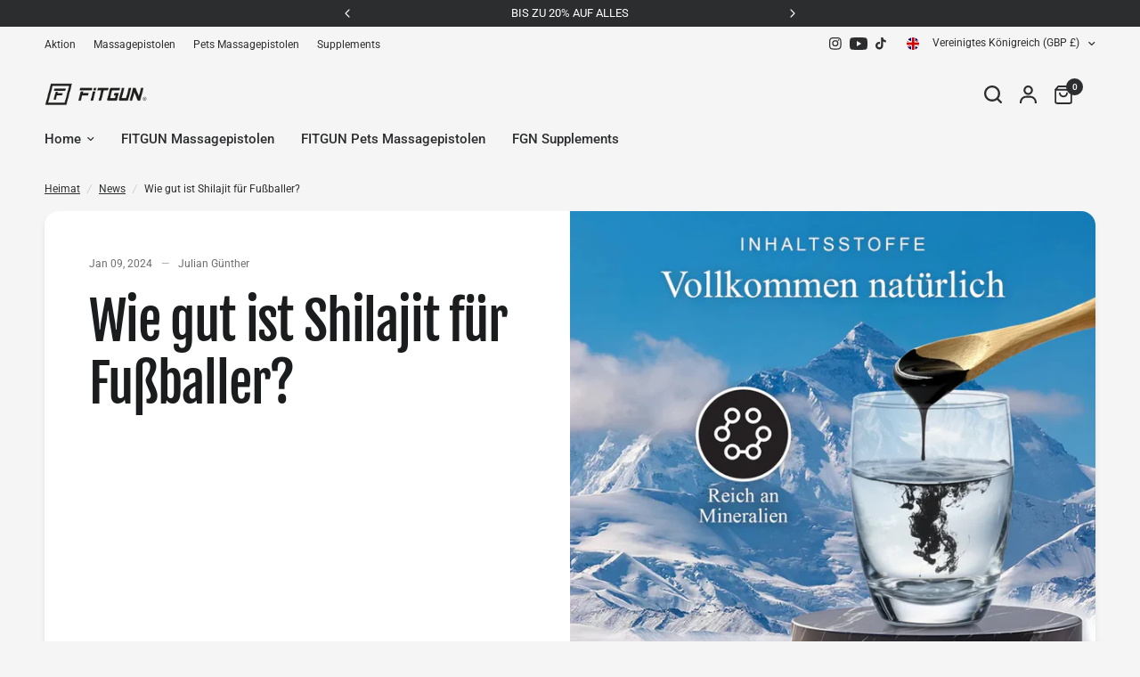

--- FILE ---
content_type: application/javascript
request_url: https://d1npnstlfekkfz.cloudfront.net/zipify-cart-drawer-app.b4ecd2bcfd196503.js
body_size: 117681
content:
(()=>{var e,t,r,n={4744(e){"use strict";var t=function(e){var t,n,i;return!!(t=e)&&"object"==typeof t&&(n=e,"[object RegExp]"!==(i=Object.prototype.toString.call(n))&&"[object Date]"!==i&&n.$$typeof!==r)},r="function"==typeof Symbol&&Symbol.for?Symbol.for("react.element"):60103;function n(e,t){return!1!==t.clone&&t.isMergeableObject(e)?s(Array.isArray(e)?[]:{},e,t):e}function i(e,t,r){return e.concat(t).map(function(e){return n(e,r)})}function o(e){return Object.keys(e).concat(Object.getOwnPropertySymbols?Object.getOwnPropertySymbols(e).filter(function(t){return Object.propertyIsEnumerable.call(e,t)}):[])}function a(e,t){try{return t in e}catch(e){return!1}}function s(e,r,l){(l=l||{}).arrayMerge=l.arrayMerge||i,l.isMergeableObject=l.isMergeableObject||t,l.cloneUnlessOtherwiseSpecified=n;var c,u,d=Array.isArray(r);return d!==Array.isArray(e)?n(r,l):d?l.arrayMerge(e,r,l):(u={},(c=l).isMergeableObject(e)&&o(e).forEach(function(t){u[t]=n(e[t],c)}),o(r).forEach(function(t){a(e,t)&&!(Object.hasOwnProperty.call(e,t)&&Object.propertyIsEnumerable.call(e,t))||(a(e,t)&&c.isMergeableObject(r[t])?u[t]=(function(e,t){if(!t.customMerge)return s;var r=t.customMerge(e);return"function"==typeof r?r:s})(t,c)(e[t],r[t],c):u[t]=n(r[t],c))}),u)}s.all=function(e,t){if(!Array.isArray(e))throw Error("first argument should be an array");return e.reduce(function(e,r){return s(e,r,t)},{})},e.exports=s},5413(e,t){"use strict";var r,n;Object.defineProperty(t,"__esModule",{value:!0}),t.Doctype=t.CDATA=t.Tag=t.Style=t.Script=t.Comment=t.Directive=t.Text=t.Root=t.isTag=t.ElementType=void 0,(n=r=t.ElementType||(t.ElementType={})).Root="root",n.Text="text",n.Directive="directive",n.Comment="comment",n.Script="script",n.Style="style",n.Tag="tag",n.CDATA="cdata",n.Doctype="doctype",t.isTag=function(e){return e.type===r.Tag||e.type===r.Script||e.type===r.Style},t.Root=r.Root,t.Text=r.Text,t.Directive=r.Directive,t.Comment=r.Comment,t.Script=r.Script,t.Style=r.Style,t.Tag=r.Tag,t.CDATA=r.CDATA,t.Doctype=r.Doctype},1141(e,t,r){"use strict";var n=this&&this.__createBinding||(Object.create?function(e,t,r,n){void 0===n&&(n=r);var i=Object.getOwnPropertyDescriptor(t,r);(!i||("get"in i?!t.__esModule:i.writable||i.configurable))&&(i={enumerable:!0,get:function(){return t[r]}}),Object.defineProperty(e,n,i)}:function(e,t,r,n){void 0===n&&(n=r),e[n]=t[r]}),i=this&&this.__exportStar||function(e,t){for(var r in e)"default"===r||Object.prototype.hasOwnProperty.call(t,r)||n(t,e,r)};Object.defineProperty(t,"__esModule",{value:!0}),t.DomHandler=void 0;var o=r(5413),a=r(6957);i(r(6957),t);var s={withStartIndices:!1,withEndIndices:!1,xmlMode:!1},l=function(){function e(e,t,r){this.dom=[],this.root=new a.Document(this.dom),this.done=!1,this.tagStack=[this.root],this.lastNode=null,this.parser=null,"function"==typeof t&&(r=t,t=s),"object"==typeof e&&(t=e,e=void 0),this.callback=null!=e?e:null,this.options=null!=t?t:s,this.elementCB=null!=r?r:null}return e.prototype.onparserinit=function(e){this.parser=e},e.prototype.onreset=function(){this.dom=[],this.root=new a.Document(this.dom),this.done=!1,this.tagStack=[this.root],this.lastNode=null,this.parser=null},e.prototype.onend=function(){this.done||(this.done=!0,this.parser=null,this.handleCallback(null))},e.prototype.onerror=function(e){this.handleCallback(e)},e.prototype.onclosetag=function(){this.lastNode=null;var e=this.tagStack.pop();this.options.withEndIndices&&(e.endIndex=this.parser.endIndex),this.elementCB&&this.elementCB(e)},e.prototype.onopentag=function(e,t){var r=this.options.xmlMode?o.ElementType.Tag:void 0,n=new a.Element(e,t,void 0,r);this.addNode(n),this.tagStack.push(n)},e.prototype.ontext=function(e){var t=this.lastNode;if(t&&t.type===o.ElementType.Text)t.data+=e,this.options.withEndIndices&&(t.endIndex=this.parser.endIndex);else{var r=new a.Text(e);this.addNode(r),this.lastNode=r}},e.prototype.oncomment=function(e){if(this.lastNode&&this.lastNode.type===o.ElementType.Comment){this.lastNode.data+=e;return}var t=new a.Comment(e);this.addNode(t),this.lastNode=t},e.prototype.oncommentend=function(){this.lastNode=null},e.prototype.oncdatastart=function(){var e=new a.Text(""),t=new a.CDATA([e]);this.addNode(t),e.parent=t,this.lastNode=e},e.prototype.oncdataend=function(){this.lastNode=null},e.prototype.onprocessinginstruction=function(e,t){var r=new a.ProcessingInstruction(e,t);this.addNode(r)},e.prototype.handleCallback=function(e){if("function"==typeof this.callback)this.callback(e,this.dom);else if(e)throw e},e.prototype.addNode=function(e){var t=this.tagStack[this.tagStack.length-1],r=t.children[t.children.length-1];this.options.withStartIndices&&(e.startIndex=this.parser.startIndex),this.options.withEndIndices&&(e.endIndex=this.parser.endIndex),t.children.push(e),r&&(e.prev=r,r.next=e),e.parent=t,this.lastNode=null},e}();t.DomHandler=l,t.default=l},6957(e,t,r){"use strict";var n,i=this&&this.__extends||(n=function(e,t){return(n=Object.setPrototypeOf||({__proto__:[]})instanceof Array&&function(e,t){e.__proto__=t}||function(e,t){for(var r in t)Object.prototype.hasOwnProperty.call(t,r)&&(e[r]=t[r])})(e,t)},function(e,t){if("function"!=typeof t&&null!==t)throw TypeError("Class extends value "+String(t)+" is not a constructor or null");function r(){this.constructor=e}n(e,t),e.prototype=null===t?Object.create(t):(r.prototype=t.prototype,new r)}),o=this&&this.__assign||function(){return(o=Object.assign||function(e){for(var t,r=1,n=arguments.length;r<n;r++)for(var i in t=arguments[r])Object.prototype.hasOwnProperty.call(t,i)&&(e[i]=t[i]);return e}).apply(this,arguments)};Object.defineProperty(t,"__esModule",{value:!0}),t.cloneNode=t.hasChildren=t.isDocument=t.isDirective=t.isComment=t.isText=t.isCDATA=t.isTag=t.Element=t.Document=t.CDATA=t.NodeWithChildren=t.ProcessingInstruction=t.Comment=t.Text=t.DataNode=t.Node=void 0;var a=r(5413),s=function(){function e(){this.parent=null,this.prev=null,this.next=null,this.startIndex=null,this.endIndex=null}return Object.defineProperty(e.prototype,"parentNode",{get:function(){return this.parent},set:function(e){this.parent=e},enumerable:!1,configurable:!0}),Object.defineProperty(e.prototype,"previousSibling",{get:function(){return this.prev},set:function(e){this.prev=e},enumerable:!1,configurable:!0}),Object.defineProperty(e.prototype,"nextSibling",{get:function(){return this.next},set:function(e){this.next=e},enumerable:!1,configurable:!0}),e.prototype.cloneNode=function(e){return void 0===e&&(e=!1),C(this,e)},e}();t.Node=s;var l=function(e){function t(t){var r=e.call(this)||this;return r.data=t,r}return i(t,e),Object.defineProperty(t.prototype,"nodeValue",{get:function(){return this.data},set:function(e){this.data=e},enumerable:!1,configurable:!0}),t}(s);t.DataNode=l;var c=function(e){function t(){var t=null!==e&&e.apply(this,arguments)||this;return t.type=a.ElementType.Text,t}return i(t,e),Object.defineProperty(t.prototype,"nodeType",{get:function(){return 3},enumerable:!1,configurable:!0}),t}(l);t.Text=c;var u=function(e){function t(){var t=null!==e&&e.apply(this,arguments)||this;return t.type=a.ElementType.Comment,t}return i(t,e),Object.defineProperty(t.prototype,"nodeType",{get:function(){return 8},enumerable:!1,configurable:!0}),t}(l);t.Comment=u;var d=function(e){function t(t,r){var n=e.call(this,r)||this;return n.name=t,n.type=a.ElementType.Directive,n}return i(t,e),Object.defineProperty(t.prototype,"nodeType",{get:function(){return 1},enumerable:!1,configurable:!0}),t}(l);t.ProcessingInstruction=d;var p=function(e){function t(t){var r=e.call(this)||this;return r.children=t,r}return i(t,e),Object.defineProperty(t.prototype,"firstChild",{get:function(){var e;return null!=(e=this.children[0])?e:null},enumerable:!1,configurable:!0}),Object.defineProperty(t.prototype,"lastChild",{get:function(){return this.children.length>0?this.children[this.children.length-1]:null},enumerable:!1,configurable:!0}),Object.defineProperty(t.prototype,"childNodes",{get:function(){return this.children},set:function(e){this.children=e},enumerable:!1,configurable:!0}),t}(s);t.NodeWithChildren=p;var h=function(e){function t(){var t=null!==e&&e.apply(this,arguments)||this;return t.type=a.ElementType.CDATA,t}return i(t,e),Object.defineProperty(t.prototype,"nodeType",{get:function(){return 4},enumerable:!1,configurable:!0}),t}(p);t.CDATA=h;var f=function(e){function t(){var t=null!==e&&e.apply(this,arguments)||this;return t.type=a.ElementType.Root,t}return i(t,e),Object.defineProperty(t.prototype,"nodeType",{get:function(){return 9},enumerable:!1,configurable:!0}),t}(p);t.Document=f;var m=function(e){function t(t,r,n,i){void 0===n&&(n=[]),void 0===i&&(i="script"===t?a.ElementType.Script:"style"===t?a.ElementType.Style:a.ElementType.Tag);var o=e.call(this,n)||this;return o.name=t,o.attribs=r,o.type=i,o}return i(t,e),Object.defineProperty(t.prototype,"nodeType",{get:function(){return 1},enumerable:!1,configurable:!0}),Object.defineProperty(t.prototype,"tagName",{get:function(){return this.name},set:function(e){this.name=e},enumerable:!1,configurable:!0}),Object.defineProperty(t.prototype,"attributes",{get:function(){var e=this;return Object.keys(this.attribs).map(function(t){var r,n;return{name:t,value:e.attribs[t],namespace:null==(r=e["x-attribsNamespace"])?void 0:r[t],prefix:null==(n=e["x-attribsPrefix"])?void 0:n[t]}})},enumerable:!1,configurable:!0}),t}(p);function v(e){return(0,a.isTag)(e)}function g(e){return e.type===a.ElementType.CDATA}function y(e){return e.type===a.ElementType.Text}function _(e){return e.type===a.ElementType.Comment}function b(e){return e.type===a.ElementType.Directive}function w(e){return e.type===a.ElementType.Root}function C(e,t){if(void 0===t&&(t=!1),y(e))r=new c(e.data);else if(_(e))r=new u(e.data);else if(v(e)){var r,n=t?S(e.children):[],i=new m(e.name,o({},e.attribs),n);n.forEach(function(e){return e.parent=i}),null!=e.namespace&&(i.namespace=e.namespace),e["x-attribsNamespace"]&&(i["x-attribsNamespace"]=o({},e["x-attribsNamespace"])),e["x-attribsPrefix"]&&(i["x-attribsPrefix"]=o({},e["x-attribsPrefix"])),r=i}else if(g(e)){var n=t?S(e.children):[],a=new h(n);n.forEach(function(e){return e.parent=a}),r=a}else if(w(e)){var n=t?S(e.children):[],s=new f(n);n.forEach(function(e){return e.parent=s}),e["x-mode"]&&(s["x-mode"]=e["x-mode"]),r=s}else if(b(e)){var l=new d(e.name,e.data);null!=e["x-name"]&&(l["x-name"]=e["x-name"],l["x-publicId"]=e["x-publicId"],l["x-systemId"]=e["x-systemId"]),r=l}else throw Error("Not implemented yet: ".concat(e.type));return r.startIndex=e.startIndex,r.endIndex=e.endIndex,null!=e.sourceCodeLocation&&(r.sourceCodeLocation=e.sourceCodeLocation),r}function S(e){for(var t=e.map(function(e){return C(e,!0)}),r=1;r<t.length;r++)t[r].prev=t[r-1],t[r-1].next=t[r];return t}t.Element=m,t.isTag=v,t.isCDATA=g,t.isText=y,t.isComment=_,t.isDirective=b,t.isDocument=w,t.hasChildren=function(e){return Object.prototype.hasOwnProperty.call(e,"children")},t.cloneNode=C},2838(e){e.exports=function(){"use strict";function e(t){return(e="function"==typeof Symbol&&"symbol"==typeof Symbol.iterator?function(e){return typeof e}:function(e){return e&&"function"==typeof Symbol&&e.constructor===Symbol&&e!==Symbol.prototype?"symbol":typeof e})(t)}function t(e,r){return(t=Object.setPrototypeOf||function(e,t){return e.__proto__=t,e})(e,r)}function r(e,n,i){return(r=!function(){if("undefined"==typeof Reflect||!Reflect.construct||Reflect.construct.sham)return!1;if("function"==typeof Proxy)return!0;try{return Boolean.prototype.valueOf.call(Reflect.construct(Boolean,[],function(){})),!0}catch(e){return!1}}()?function(e,r,n){var i=[null];i.push.apply(i,r);var o=new(Function.bind.apply(e,i));return n&&t(o,n.prototype),o}:Reflect.construct).apply(null,arguments)}function n(e){return function(e){if(Array.isArray(e))return i(e)}(e)||function(e){if("undefined"!=typeof Symbol&&null!=e[Symbol.iterator]||null!=e["@@iterator"])return Array.from(e)}(e)||function(e,t){if(e){if("string"==typeof e)return i(e,void 0);var r=Object.prototype.toString.call(e).slice(8,-1);if("Object"===r&&e.constructor&&(r=e.constructor.name),"Map"===r||"Set"===r)return Array.from(e);if("Arguments"===r||/^(?:Ui|I)nt(?:8|16|32)(?:Clamped)?Array$/.test(r))return i(e,void 0)}}(e)||function(){throw TypeError("Invalid attempt to spread non-iterable instance.\nIn order to be iterable, non-array objects must have a [Symbol.iterator]() method.")}()}function i(e,t){(null==t||t>e.length)&&(t=e.length);for(var r=0,n=Array(t);r<t;r++)n[r]=e[r];return n}var o,a=Object.hasOwnProperty,s=Object.setPrototypeOf,l=Object.isFrozen,c=Object.getPrototypeOf,u=Object.getOwnPropertyDescriptor,d=Object.freeze,p=Object.seal,h=Object.create,f="undefined"!=typeof Reflect&&Reflect,m=f.apply,v=f.construct;m||(m=function(e,t,r){return e.apply(t,r)}),d||(d=function(e){return e}),p||(p=function(e){return e}),v||(v=function(e,t){return r(e,n(t))});var g=M(Array.prototype.forEach),y=M(Array.prototype.pop),_=M(Array.prototype.push),b=M(String.prototype.toLowerCase),w=M(String.prototype.toString),C=M(String.prototype.match),S=M(String.prototype.replace),E=M(String.prototype.indexOf),T=M(String.prototype.trim),x=M(RegExp.prototype.test),D=(o=TypeError,function(){for(var e=arguments.length,t=Array(e),r=0;r<e;r++)t[r]=arguments[r];return v(o,t)});function M(e){return function(t){for(var r=arguments.length,n=Array(r>1?r-1:0),i=1;i<r;i++)n[i-1]=arguments[i];return m(e,t,n)}}function O(e,t,r){r=null!=(n=r)?n:b,s&&s(e,null);for(var n,i=t.length;i--;){var o=t[i];if("string"==typeof o){var a=r(o);a!==o&&(l(t)||(t[i]=a),o=a)}e[o]=!0}return e}function A(e){var t,r=h(null);for(t in e)!0===m(a,e,[t])&&(r[t]=e[t]);return r}function P(e,t){for(;null!==e;){var r=u(e,t);if(r){if(r.get)return M(r.get);if("function"==typeof r.value)return M(r.value)}e=c(e)}return function(e){return console.warn("fallback value for",e),null}}var N=d(["a","abbr","acronym","address","area","article","aside","audio","b","bdi","bdo","big","blink","blockquote","body","br","button","canvas","caption","center","cite","code","col","colgroup","content","data","datalist","dd","decorator","del","details","dfn","dialog","dir","div","dl","dt","element","em","fieldset","figcaption","figure","font","footer","form","h1","h2","h3","h4","h5","h6","head","header","hgroup","hr","html","i","img","input","ins","kbd","label","legend","li","main","map","mark","marquee","menu","menuitem","meter","nav","nobr","ol","optgroup","option","output","p","picture","pre","progress","q","rp","rt","ruby","s","samp","section","select","shadow","small","source","spacer","span","strike","strong","style","sub","summary","sup","table","tbody","td","template","textarea","tfoot","th","thead","time","tr","track","tt","u","ul","var","video","wbr"]),L=d(["svg","a","altglyph","altglyphdef","altglyphitem","animatecolor","animatemotion","animatetransform","circle","clippath","defs","desc","ellipse","filter","font","g","glyph","glyphref","hkern","image","line","lineargradient","marker","mask","metadata","mpath","path","pattern","polygon","polyline","radialgradient","rect","stop","style","switch","symbol","text","textpath","title","tref","tspan","view","vkern"]),k=d(["feBlend","feColorMatrix","feComponentTransfer","feComposite","feConvolveMatrix","feDiffuseLighting","feDisplacementMap","feDistantLight","feFlood","feFuncA","feFuncB","feFuncG","feFuncR","feGaussianBlur","feImage","feMerge","feMergeNode","feMorphology","feOffset","fePointLight","feSpecularLighting","feSpotLight","feTile","feTurbulence"]),I=d(["animate","color-profile","cursor","discard","fedropshadow","font-face","font-face-format","font-face-name","font-face-src","font-face-uri","foreignobject","hatch","hatchpath","mesh","meshgradient","meshpatch","meshrow","missing-glyph","script","set","solidcolor","unknown","use"]),B=d(["math","menclose","merror","mfenced","mfrac","mglyph","mi","mlabeledtr","mmultiscripts","mn","mo","mover","mpadded","mphantom","mroot","mrow","ms","mspace","msqrt","mstyle","msub","msup","msubsup","mtable","mtd","mtext","mtr","munder","munderover"]),j=d(["maction","maligngroup","malignmark","mlongdiv","mscarries","mscarry","msgroup","mstack","msline","msrow","semantics","annotation","annotation-xml","mprescripts","none"]),R=d(["#text"]),$=d(["accept","action","align","alt","autocapitalize","autocomplete","autopictureinpicture","autoplay","background","bgcolor","border","capture","cellpadding","cellspacing","checked","cite","class","clear","color","cols","colspan","controls","controlslist","coords","crossorigin","datetime","decoding","default","dir","disabled","disablepictureinpicture","disableremoteplayback","download","draggable","enctype","enterkeyhint","face","for","headers","height","hidden","high","href","hreflang","id","inputmode","integrity","ismap","kind","label","lang","list","loading","loop","low","max","maxlength","media","method","min","minlength","multiple","muted","name","nonce","noshade","novalidate","nowrap","open","optimum","pattern","placeholder","playsinline","poster","preload","pubdate","radiogroup","readonly","rel","required","rev","reversed","role","rows","rowspan","spellcheck","scope","selected","shape","size","sizes","span","srclang","start","src","srcset","step","style","summary","tabindex","title","translate","type","usemap","valign","value","width","xmlns","slot"]),H=d(["accent-height","accumulate","additive","alignment-baseline","ascent","attributename","attributetype","azimuth","basefrequency","baseline-shift","begin","bias","by","class","clip","clippathunits","clip-path","clip-rule","color","color-interpolation","color-interpolation-filters","color-profile","color-rendering","cx","cy","d","dx","dy","diffuseconstant","direction","display","divisor","dur","edgemode","elevation","end","fill","fill-opacity","fill-rule","filter","filterunits","flood-color","flood-opacity","font-family","font-size","font-size-adjust","font-stretch","font-style","font-variant","font-weight","fx","fy","g1","g2","glyph-name","glyphref","gradientunits","gradienttransform","height","href","id","image-rendering","in","in2","k","k1","k2","k3","k4","kerning","keypoints","keysplines","keytimes","lang","lengthadjust","letter-spacing","kernelmatrix","kernelunitlength","lighting-color","local","marker-end","marker-mid","marker-start","markerheight","markerunits","markerwidth","maskcontentunits","maskunits","max","mask","media","method","mode","min","name","numoctaves","offset","operator","opacity","order","orient","orientation","origin","overflow","paint-order","path","pathlength","patterncontentunits","patterntransform","patternunits","points","preservealpha","preserveaspectratio","primitiveunits","r","rx","ry","radius","refx","refy","repeatcount","repeatdur","restart","result","rotate","scale","seed","shape-rendering","specularconstant","specularexponent","spreadmethod","startoffset","stddeviation","stitchtiles","stop-color","stop-opacity","stroke-dasharray","stroke-dashoffset","stroke-linecap","stroke-linejoin","stroke-miterlimit","stroke-opacity","stroke","stroke-width","style","surfacescale","systemlanguage","tabindex","targetx","targety","transform","transform-origin","text-anchor","text-decoration","text-rendering","textlength","type","u1","u2","unicode","values","viewbox","visibility","version","vert-adv-y","vert-origin-x","vert-origin-y","width","word-spacing","wrap","writing-mode","xchannelselector","ychannelselector","x","x1","x2","xmlns","y","y1","y2","z","zoomandpan"]),q=d(["accent","accentunder","align","bevelled","close","columnsalign","columnlines","columnspan","denomalign","depth","dir","display","displaystyle","encoding","fence","frame","height","href","id","largeop","length","linethickness","lspace","lquote","mathbackground","mathcolor","mathsize","mathvariant","maxsize","minsize","movablelimits","notation","numalign","open","rowalign","rowlines","rowspacing","rowspan","rspace","rquote","scriptlevel","scriptminsize","scriptsizemultiplier","selection","separator","separators","stretchy","subscriptshift","supscriptshift","symmetric","voffset","width","xmlns"]),F=d(["xlink:href","xml:id","xlink:title","xml:space","xmlns:xlink"]),U=p(/\{\{[\w\W]*|[\w\W]*\}\}/gm),W=p(/<%[\w\W]*|[\w\W]*%>/gm),V=p(/\${[\w\W]*}/gm),z=p(/^data-[\-\w.\u00B7-\uFFFF]+$/),G=p(/^aria-[\-\w]+$/),Z=p(/^(?:(?:(?:f|ht)tps?|mailto|tel|callto|cid|xmpp):|[^a-z]|[a-z+.\-]+(?:[^a-z+.\-:]|$))/i),Y=p(/^(?:\w+script|data):/i),J=p(/[\u0000-\u0020\u00A0\u1680\u180E\u2000-\u2029\u205F\u3000]/g),Q=p(/^html$/i),X=p(/^[a-z][.\w]*(-[.\w]+)+$/i),K=function(t,r){if("object"!==e(t)||"function"!=typeof t.createPolicy)return null;var n=null,i="data-tt-policy-suffix";r.currentScript&&r.currentScript.hasAttribute(i)&&(n=r.currentScript.getAttribute(i));var o="dompurify"+(n?"#"+n:"");try{return t.createPolicy(o,{createHTML:function(e){return e},createScriptURL:function(e){return e}})}catch(e){return console.warn("TrustedTypes policy "+o+" could not be created."),null}};return function t(){var r,i,o=arguments.length>0&&void 0!==arguments[0]?arguments[0]:"undefined"==typeof window?null:window,a=function(e){return t(e)};if(a.version="2.5.8",a.removed=[],!o||!o.document||9!==o.document.nodeType)return a.isSupported=!1,a;var s=o.document,l=o.document,c=o.DocumentFragment,u=o.HTMLTemplateElement,p=o.Node,h=o.Element,f=o.NodeFilter,m=o.NamedNodeMap,v=void 0===m?o.NamedNodeMap||o.MozNamedAttrMap:m,M=o.HTMLFormElement,ee=o.DOMParser,et=o.trustedTypes,er=h.prototype,en=P(er,"cloneNode"),ei=P(er,"nextSibling"),eo=P(er,"childNodes"),ea=P(er,"parentNode");if("function"==typeof u){var es=l.createElement("template");es.content&&es.content.ownerDocument&&(l=es.content.ownerDocument)}var el=K(et,s),ec=el?el.createHTML(""):"",eu=l,ed=eu.implementation,ep=eu.createNodeIterator,eh=eu.createDocumentFragment,ef=eu.getElementsByTagName,em=s.importNode,ev={};try{ev=A(l).documentMode?l.documentMode:{}}catch(e){}var eg={};a.isSupported="function"==typeof ea&&ed&&void 0!==ed.createHTMLDocument&&9!==ev;var ey=Z,e_=null,eb=O({},[].concat(n(N),n(L),n(k),n(B),n(R))),ew=null,eC=O({},[].concat(n($),n(H),n(q),n(F))),eS=Object.seal(Object.create(null,{tagNameCheck:{writable:!0,configurable:!1,enumerable:!0,value:null},attributeNameCheck:{writable:!0,configurable:!1,enumerable:!0,value:null},allowCustomizedBuiltInElements:{writable:!0,configurable:!1,enumerable:!0,value:!1}})),eE=null,eT=null,ex=!0,eD=!0,eM=!1,eO=!0,eA=!1,eP=!0,eN=!1,eL=!1,ek=!1,eI=!1,eB=!1,ej=!1,eR=!0,e$=!1,eH=!0,eq=!1,eF={},eU=null,eW=O({},["annotation-xml","audio","colgroup","desc","foreignobject","head","iframe","math","mi","mn","mo","ms","mtext","noembed","noframes","noscript","plaintext","script","style","svg","template","thead","title","video","xmp"]),eV=null,ez=O({},["audio","video","img","source","image","track"]),eG=null,eZ=O({},["alt","class","for","id","label","name","pattern","placeholder","role","summary","title","value","style","xmlns"]),eY="http://www.w3.org/1998/Math/MathML",eJ="http://www.w3.org/2000/svg",eQ="http://www.w3.org/1999/xhtml",eX=eQ,eK=!1,e0=null,e1=O({},[eY,eJ,eQ],w),e2=["application/xhtml+xml","text/html"],e4=null,e5=l.createElement("form"),e3=function(e){return e instanceof RegExp||e instanceof Function},e6=function(t){e4&&e4===t||(t&&"object"===e(t)||(t={}),t=A(t),i="application/xhtml+xml"===(r=r=-1===e2.indexOf(t.PARSER_MEDIA_TYPE)?"text/html":t.PARSER_MEDIA_TYPE)?w:b,e_="ALLOWED_TAGS"in t?O({},t.ALLOWED_TAGS,i):eb,ew="ALLOWED_ATTR"in t?O({},t.ALLOWED_ATTR,i):eC,e0="ALLOWED_NAMESPACES"in t?O({},t.ALLOWED_NAMESPACES,w):e1,eG="ADD_URI_SAFE_ATTR"in t?O(A(eZ),t.ADD_URI_SAFE_ATTR,i):eZ,eV="ADD_DATA_URI_TAGS"in t?O(A(ez),t.ADD_DATA_URI_TAGS,i):ez,eU="FORBID_CONTENTS"in t?O({},t.FORBID_CONTENTS,i):eW,eE="FORBID_TAGS"in t?O({},t.FORBID_TAGS,i):{},eT="FORBID_ATTR"in t?O({},t.FORBID_ATTR,i):{},eF="USE_PROFILES"in t&&t.USE_PROFILES,ex=!1!==t.ALLOW_ARIA_ATTR,eD=!1!==t.ALLOW_DATA_ATTR,eM=t.ALLOW_UNKNOWN_PROTOCOLS||!1,eO=!1!==t.ALLOW_SELF_CLOSE_IN_ATTR,eA=t.SAFE_FOR_TEMPLATES||!1,eP=!1!==t.SAFE_FOR_XML,eN=t.WHOLE_DOCUMENT||!1,eI=t.RETURN_DOM||!1,eB=t.RETURN_DOM_FRAGMENT||!1,ej=t.RETURN_TRUSTED_TYPE||!1,ek=t.FORCE_BODY||!1,eR=!1!==t.SANITIZE_DOM,e$=t.SANITIZE_NAMED_PROPS||!1,eH=!1!==t.KEEP_CONTENT,eq=t.IN_PLACE||!1,ey=t.ALLOWED_URI_REGEXP||ey,eX=t.NAMESPACE||eQ,eS=t.CUSTOM_ELEMENT_HANDLING||{},t.CUSTOM_ELEMENT_HANDLING&&e3(t.CUSTOM_ELEMENT_HANDLING.tagNameCheck)&&(eS.tagNameCheck=t.CUSTOM_ELEMENT_HANDLING.tagNameCheck),t.CUSTOM_ELEMENT_HANDLING&&e3(t.CUSTOM_ELEMENT_HANDLING.attributeNameCheck)&&(eS.attributeNameCheck=t.CUSTOM_ELEMENT_HANDLING.attributeNameCheck),t.CUSTOM_ELEMENT_HANDLING&&"boolean"==typeof t.CUSTOM_ELEMENT_HANDLING.allowCustomizedBuiltInElements&&(eS.allowCustomizedBuiltInElements=t.CUSTOM_ELEMENT_HANDLING.allowCustomizedBuiltInElements),eA&&(eD=!1),eB&&(eI=!0),eF&&(e_=O({},n(R)),ew=[],!0===eF.html&&(O(e_,N),O(ew,$)),!0===eF.svg&&(O(e_,L),O(ew,H),O(ew,F)),!0===eF.svgFilters&&(O(e_,k),O(ew,H),O(ew,F)),!0===eF.mathMl&&(O(e_,B),O(ew,q),O(ew,F))),t.ADD_TAGS&&(e_===eb&&(e_=A(e_)),O(e_,t.ADD_TAGS,i)),t.ADD_ATTR&&(ew===eC&&(ew=A(ew)),O(ew,t.ADD_ATTR,i)),t.ADD_URI_SAFE_ATTR&&O(eG,t.ADD_URI_SAFE_ATTR,i),t.FORBID_CONTENTS&&(eU===eW&&(eU=A(eU)),O(eU,t.FORBID_CONTENTS,i)),eH&&(e_["#text"]=!0),eN&&O(e_,["html","head","body"]),e_.table&&(O(e_,["tbody"]),delete eE.tbody),d&&d(t),e4=t)},e7=O({},["mi","mo","mn","ms","mtext"]),e8=O({},["annotation-xml"]),e9=O({},["title","style","font","a","script"]),te=O({},L);O(te,k),O(te,I);var tt=O({},B);O(tt,j);var tr=function(e){var t=ea(e);t&&t.tagName||(t={namespaceURI:eX,tagName:"template"});var n=b(e.tagName),i=b(t.tagName);return!!e0[e.namespaceURI]&&(e.namespaceURI===eJ?t.namespaceURI===eQ?"svg"===n:t.namespaceURI===eY?"svg"===n&&("annotation-xml"===i||e7[i]):!!te[n]:e.namespaceURI===eY?t.namespaceURI===eQ?"math"===n:t.namespaceURI===eJ?"math"===n&&e8[i]:!!tt[n]:e.namespaceURI===eQ?(t.namespaceURI!==eJ||!!e8[i])&&(t.namespaceURI!==eY||!!e7[i])&&!tt[n]&&(e9[n]||!te[n]):"application/xhtml+xml"===r&&!!e0[e.namespaceURI])},tn=function(e){_(a.removed,{element:e});try{e.parentNode.removeChild(e)}catch(t){try{e.outerHTML=ec}catch(t){e.remove()}}},ti=function(e,t){try{_(a.removed,{attribute:t.getAttributeNode(e),from:t})}catch(e){_(a.removed,{attribute:null,from:t})}if(t.removeAttribute(e),"is"===e&&!ew[e])if(eI||eB)try{tn(t)}catch(e){}else try{t.setAttribute(e,"")}catch(e){}},to=function(e){if(ek)e="<remove></remove>"+e;else{var t,n,i=C(e,/^[\r\n\t ]+/);n=i&&i[0]}"application/xhtml+xml"===r&&eX===eQ&&(e='<html xmlns="http://www.w3.org/1999/xhtml"><head></head><body>'+e+"</body></html>");var o=el?el.createHTML(e):e;if(eX===eQ)try{t=new ee().parseFromString(o,r)}catch(e){}if(!t||!t.documentElement){t=ed.createDocument(eX,"template",null);try{t.documentElement.innerHTML=eK?ec:o}catch(e){}}var a=t.body||t.documentElement;return(e&&n&&a.insertBefore(l.createTextNode(n),a.childNodes[0]||null),eX===eQ)?ef.call(t,eN?"html":"body")[0]:eN?t.documentElement:a},ta=function(e){return ep.call(e.ownerDocument||e,e,f.SHOW_ELEMENT|f.SHOW_COMMENT|f.SHOW_TEXT|f.SHOW_PROCESSING_INSTRUCTION|f.SHOW_CDATA_SECTION,null,!1)},ts=function(e){return e instanceof M&&("string"!=typeof e.nodeName||"string"!=typeof e.textContent||"function"!=typeof e.removeChild||!(e.attributes instanceof v)||"function"!=typeof e.removeAttribute||"function"!=typeof e.setAttribute||"string"!=typeof e.namespaceURI||"function"!=typeof e.insertBefore||"function"!=typeof e.hasChildNodes)},tl=function(t){return"object"===e(p)?t instanceof p:t&&"object"===e(t)&&"number"==typeof t.nodeType&&"string"==typeof t.nodeName},tc=function(e,t,r){eg[e]&&g(eg[e],function(e){e.call(a,t,r,e4)})},tu=function(e){if(tc("beforeSanitizeElements",e,null),ts(e)||x(/[\u0080-\uFFFF]/,e.nodeName))return tn(e),!0;var t,r=i(e.nodeName);if(tc("uponSanitizeElement",e,{tagName:r,allowedTags:e_}),e.hasChildNodes()&&!tl(e.firstElementChild)&&(!tl(e.content)||!tl(e.content.firstElementChild))&&x(/<[/\w]/g,e.innerHTML)&&x(/<[/\w]/g,e.textContent)||"select"===r&&x(/<template/i,e.innerHTML)||7===e.nodeType||eP&&8===e.nodeType&&x(/<[/\w]/g,e.data))return tn(e),!0;if(!e_[r]||eE[r]){if(!eE[r]&&tp(r)&&(eS.tagNameCheck instanceof RegExp&&x(eS.tagNameCheck,r)||eS.tagNameCheck instanceof Function&&eS.tagNameCheck(r)))return!1;if(eH&&!eU[r]){var n=ea(e)||e.parentNode,o=eo(e)||e.childNodes;if(o&&n)for(var s=o.length,l=s-1;l>=0;--l){var c=en(o[l],!0);c.__removalCount=(e.__removalCount||0)+1,n.insertBefore(c,ei(e))}}return tn(e),!0}return e instanceof h&&!tr(e)||("noscript"===r||"noembed"===r||"noframes"===r)&&x(/<\/no(script|embed|frames)/i,e.innerHTML)?(tn(e),!0):(eA&&3===e.nodeType&&(t=S(t=e.textContent,U," "),t=S(t,W," "),t=S(t,V," "),e.textContent!==t&&(_(a.removed,{element:e.cloneNode()}),e.textContent=t)),tc("afterSanitizeElements",e,null),!1)},td=function(e,t,r){if(eR&&("id"===t||"name"===t)&&(r in l||r in e5))return!1;if(eD&&!eT[t]&&x(z,t));else if(ex&&x(G,t));else if(!ew[t]||eT[t]){if(!(tp(e)&&(eS.tagNameCheck instanceof RegExp&&x(eS.tagNameCheck,e)||eS.tagNameCheck instanceof Function&&eS.tagNameCheck(e))&&(eS.attributeNameCheck instanceof RegExp&&x(eS.attributeNameCheck,t)||eS.attributeNameCheck instanceof Function&&eS.attributeNameCheck(t))||"is"===t&&eS.allowCustomizedBuiltInElements&&(eS.tagNameCheck instanceof RegExp&&x(eS.tagNameCheck,r)||eS.tagNameCheck instanceof Function&&eS.tagNameCheck(r))))return!1}else if(eG[t]);else if(x(ey,S(r,J,"")));else if(("src"===t||"xlink:href"===t||"href"===t)&&"script"!==e&&0===E(r,"data:")&&eV[e]);else if(eM&&!x(Y,S(r,J,"")));else if(r)return!1;return!0},tp=function(e){return"annotation-xml"!==e&&C(e,X)},th=function(t){tc("beforeSanitizeAttributes",t,null);var r,n,o,s,l=t.attributes;if(!(!l||ts(t))){var c={attrName:"",attrValue:"",keepAttr:!0,allowedAttributes:ew};for(s=l.length;s--;){var u=(r=l[s]).name,d=r.namespaceURI;if(n="value"===u?r.value:T(r.value),c.attrName=o=i(u),c.attrValue=n,c.keepAttr=!0,c.forceKeepAttr=void 0,tc("uponSanitizeAttribute",t,c),n=c.attrValue,!c.forceKeepAttr&&(ti(u,t),c.keepAttr)){if(!eO&&x(/\/>/i,n)){ti(u,t);continue}eA&&(n=S(n,U," "),n=S(n,W," "),n=S(n,V," "));var p=i(t.nodeName);if(td(p,o,n)){if(e$&&("id"===o||"name"===o)&&(ti(u,t),n="user-content-"+n),eP&&x(/((--!?|])>)|<\/(style|title)/i,n)){ti(u,t);continue}if(el&&"object"===e(et)&&"function"==typeof et.getAttributeType)if(d);else switch(et.getAttributeType(p,o)){case"TrustedHTML":n=el.createHTML(n);break;case"TrustedScriptURL":n=el.createScriptURL(n)}try{d?t.setAttributeNS(d,u,n):t.setAttribute(u,n),ts(t)?tn(t):y(a.removed)}catch(e){}}}}tc("afterSanitizeAttributes",t,null)}},tf=function e(t){var r,n=ta(t);for(tc("beforeSanitizeShadowDOM",t,null);r=n.nextNode();)tc("uponSanitizeShadowNode",r,null),tu(r),th(r),r.content instanceof c&&e(r.content);tc("afterSanitizeShadowDOM",t,null)};return a.sanitize=function(t){var r,n,l,u,d,h=arguments.length>1&&void 0!==arguments[1]?arguments[1]:{};if((eK=!t)&&(t="\x3c!--\x3e"),"string"!=typeof t&&!tl(t))if("function"==typeof t.toString){if("string"!=typeof(t=t.toString()))throw D("dirty is not a string, aborting")}else throw D("toString is not a function");if(!a.isSupported){if("object"===e(o.toStaticHTML)||"function"==typeof o.toStaticHTML){if("string"==typeof t)return o.toStaticHTML(t);if(tl(t))return o.toStaticHTML(t.outerHTML)}return t}if(eL||e6(h),a.removed=[],"string"==typeof t&&(eq=!1),eq){if(t.nodeName){var f=i(t.nodeName);if(!e_[f]||eE[f])throw D("root node is forbidden and cannot be sanitized in-place")}}else if(t instanceof p)1===(n=(r=to("\x3c!----\x3e")).ownerDocument.importNode(t,!0)).nodeType&&"BODY"===n.nodeName||"HTML"===n.nodeName?r=n:r.appendChild(n);else{if(!eI&&!eA&&!eN&&-1===t.indexOf("<"))return el&&ej?el.createHTML(t):t;if(!(r=to(t)))return eI?null:ej?ec:""}r&&ek&&tn(r.firstChild);for(var m=ta(eq?t:r);l=m.nextNode();)(3!==l.nodeType||l!==u)&&(tu(l),th(l),l.content instanceof c&&tf(l.content),u=l);if(u=null,eq)return t;if(eI){if(eB)for(d=eh.call(r.ownerDocument);r.firstChild;)d.appendChild(r.firstChild);else d=r;return(ew.shadowroot||ew.shadowrootmod)&&(d=em.call(s,d,!0)),d}var v=eN?r.outerHTML:r.innerHTML;return eN&&e_["!doctype"]&&r.ownerDocument&&r.ownerDocument.doctype&&r.ownerDocument.doctype.name&&x(Q,r.ownerDocument.doctype.name)&&(v="<!DOCTYPE "+r.ownerDocument.doctype.name+">\n"+v),eA&&(v=S(v,U," "),v=S(v,W," "),v=S(v,V," ")),el&&ej?el.createHTML(v):v},a.setConfig=function(e){e6(e),eL=!0},a.clearConfig=function(){e4=null,eL=!1},a.isValidAttribute=function(e,t,r){return e4||e6({}),td(i(e),i(t),r)},a.addHook=function(e,t){"function"==typeof t&&(eg[e]=eg[e]||[],_(eg[e],t))},a.removeHook=function(e){if(eg[e])return y(eg[e])},a.removeHooks=function(e){eg[e]&&(eg[e]=[])},a.removeAllHooks=function(){eg={}},a}()}()},9878(e,t,r){"use strict";var n,i,o,a,s,l,c,u,d=this&&this.__createBinding||(Object.create?function(e,t,r,n){void 0===n&&(n=r);var i=Object.getOwnPropertyDescriptor(t,r);(!i||("get"in i?!t.__esModule:i.writable||i.configurable))&&(i={enumerable:!0,get:function(){return t[r]}}),Object.defineProperty(e,n,i)}:function(e,t,r,n){void 0===n&&(n=r),e[n]=t[r]}),p=this&&this.__setModuleDefault||(Object.create?function(e,t){Object.defineProperty(e,"default",{enumerable:!0,value:t})}:function(e,t){e.default=t}),h=this&&this.__importStar||function(e){if(e&&e.__esModule)return e;var t={};if(null!=e)for(var r in e)"default"!==r&&Object.prototype.hasOwnProperty.call(e,r)&&d(t,e,r);return p(t,e),t},f=this&&this.__importDefault||function(e){return e&&e.__esModule?e:{default:e}};Object.defineProperty(t,"__esModule",{value:!0}),t.decodeXML=t.decodeHTMLStrict=t.decodeHTMLAttribute=t.decodeHTML=t.determineBranch=t.EntityDecoder=t.DecodingMode=t.BinTrieFlags=t.fromCodePoint=t.replaceCodePoint=t.decodeCodePoint=t.xmlDecodeTree=t.htmlDecodeTree=void 0;var m=f(r(3603));t.htmlDecodeTree=m.default;var v=f(r(2517));t.xmlDecodeTree=v.default;var g=h(r(5096));t.decodeCodePoint=g.default;var y=r(5096);function _(e){return e>=s.ZERO&&e<=s.NINE}Object.defineProperty(t,"replaceCodePoint",{enumerable:!0,get:function(){return y.replaceCodePoint}}),Object.defineProperty(t,"fromCodePoint",{enumerable:!0,get:function(){return y.fromCodePoint}}),(n=s||(s={}))[n.NUM=35]="NUM",n[n.SEMI=59]="SEMI",n[n.EQUALS=61]="EQUALS",n[n.ZERO=48]="ZERO",n[n.NINE=57]="NINE",n[n.LOWER_A=97]="LOWER_A",n[n.LOWER_F=102]="LOWER_F",n[n.LOWER_X=120]="LOWER_X",n[n.LOWER_Z=122]="LOWER_Z",n[n.UPPER_A=65]="UPPER_A",n[n.UPPER_F=70]="UPPER_F",n[n.UPPER_Z=90]="UPPER_Z",(i=l=t.BinTrieFlags||(t.BinTrieFlags={}))[i.VALUE_LENGTH=49152]="VALUE_LENGTH",i[i.BRANCH_LENGTH=16256]="BRANCH_LENGTH",i[i.JUMP_TABLE=127]="JUMP_TABLE",(o=c||(c={}))[o.EntityStart=0]="EntityStart",o[o.NumericStart=1]="NumericStart",o[o.NumericDecimal=2]="NumericDecimal",o[o.NumericHex=3]="NumericHex",o[o.NamedEntity=4]="NamedEntity",(a=u=t.DecodingMode||(t.DecodingMode={}))[a.Legacy=0]="Legacy",a[a.Strict=1]="Strict",a[a.Attribute=2]="Attribute";var b=function(){function e(e,t,r){this.decodeTree=e,this.emitCodePoint=t,this.errors=r,this.state=c.EntityStart,this.consumed=1,this.result=0,this.treeIndex=0,this.excess=1,this.decodeMode=u.Strict}return e.prototype.startEntity=function(e){this.decodeMode=e,this.state=c.EntityStart,this.result=0,this.treeIndex=0,this.excess=1,this.consumed=1},e.prototype.write=function(e,t){switch(this.state){case c.EntityStart:if(e.charCodeAt(t)===s.NUM)return this.state=c.NumericStart,this.consumed+=1,this.stateNumericStart(e,t+1);return this.state=c.NamedEntity,this.stateNamedEntity(e,t);case c.NumericStart:return this.stateNumericStart(e,t);case c.NumericDecimal:return this.stateNumericDecimal(e,t);case c.NumericHex:return this.stateNumericHex(e,t);case c.NamedEntity:return this.stateNamedEntity(e,t)}},e.prototype.stateNumericStart=function(e,t){return t>=e.length?-1:(32|e.charCodeAt(t))===s.LOWER_X?(this.state=c.NumericHex,this.consumed+=1,this.stateNumericHex(e,t+1)):(this.state=c.NumericDecimal,this.stateNumericDecimal(e,t))},e.prototype.addToNumericResult=function(e,t,r,n){if(t!==r){var i=r-t;this.result=this.result*Math.pow(n,i)+parseInt(e.substr(t,i),n),this.consumed+=i}},e.prototype.stateNumericHex=function(e,t){for(var r=t;t<e.length;){var n,i=e.charCodeAt(t);if(!_(i)&&(!((n=i)>=s.UPPER_A)||!(n<=s.UPPER_F))&&(!(n>=s.LOWER_A)||!(n<=s.LOWER_F)))return this.addToNumericResult(e,r,t,16),this.emitNumericEntity(i,3);t+=1}return this.addToNumericResult(e,r,t,16),-1},e.prototype.stateNumericDecimal=function(e,t){for(var r=t;t<e.length;){var n=e.charCodeAt(t);if(!_(n))return this.addToNumericResult(e,r,t,10),this.emitNumericEntity(n,2);t+=1}return this.addToNumericResult(e,r,t,10),-1},e.prototype.emitNumericEntity=function(e,t){var r;if(this.consumed<=t)return null==(r=this.errors)||r.absenceOfDigitsInNumericCharacterReference(this.consumed),0;if(e===s.SEMI)this.consumed+=1;else if(this.decodeMode===u.Strict)return 0;return this.emitCodePoint((0,g.replaceCodePoint)(this.result),this.consumed),this.errors&&(e!==s.SEMI&&this.errors.missingSemicolonAfterCharacterReference(),this.errors.validateNumericCharacterReference(this.result)),this.consumed},e.prototype.stateNamedEntity=function(e,t){for(var r=this.decodeTree,n=r[this.treeIndex],i=(n&l.VALUE_LENGTH)>>14;t<e.length;t++,this.excess++){var o=e.charCodeAt(t);if(this.treeIndex=C(r,n,this.treeIndex+Math.max(1,i),o),this.treeIndex<0)return 0===this.result||this.decodeMode===u.Attribute&&(0===i||function(e){var t;return e===s.EQUALS||(t=e)>=s.UPPER_A&&t<=s.UPPER_Z||t>=s.LOWER_A&&t<=s.LOWER_Z||_(t)}(o))?0:this.emitNotTerminatedNamedEntity();if(0!=(i=((n=r[this.treeIndex])&l.VALUE_LENGTH)>>14)){if(o===s.SEMI)return this.emitNamedEntityData(this.treeIndex,i,this.consumed+this.excess);this.decodeMode!==u.Strict&&(this.result=this.treeIndex,this.consumed+=this.excess,this.excess=0)}}return -1},e.prototype.emitNotTerminatedNamedEntity=function(){var e,t=this.result,r=(this.decodeTree[t]&l.VALUE_LENGTH)>>14;return this.emitNamedEntityData(t,r,this.consumed),null==(e=this.errors)||e.missingSemicolonAfterCharacterReference(),this.consumed},e.prototype.emitNamedEntityData=function(e,t,r){var n=this.decodeTree;return this.emitCodePoint(1===t?n[e]&~l.VALUE_LENGTH:n[e+1],r),3===t&&this.emitCodePoint(n[e+2],r),r},e.prototype.end=function(){var e;switch(this.state){case c.NamedEntity:return 0!==this.result&&(this.decodeMode!==u.Attribute||this.result===this.treeIndex)?this.emitNotTerminatedNamedEntity():0;case c.NumericDecimal:return this.emitNumericEntity(0,2);case c.NumericHex:return this.emitNumericEntity(0,3);case c.NumericStart:return null==(e=this.errors)||e.absenceOfDigitsInNumericCharacterReference(this.consumed),0;case c.EntityStart:return 0}},e}();function w(e){var t="",r=new b(e,function(e){return t+=(0,g.fromCodePoint)(e)});return function(e,n){for(var i=0,o=0;(o=e.indexOf("&",o))>=0;){t+=e.slice(i,o),r.startEntity(n);var a=r.write(e,o+1);if(a<0){i=o+r.end();break}i=o+a,o=0===a?i+1:i}var s=t+e.slice(i);return t="",s}}function C(e,t,r,n){var i=(t&l.BRANCH_LENGTH)>>7,o=t&l.JUMP_TABLE;if(0===i)return 0!==o&&n===o?r:-1;if(o){var a=n-o;return a<0||a>=i?-1:e[r+a]-1}for(var s=r,c=s+i-1;s<=c;){var u=s+c>>>1,d=e[u];if(d<n)s=u+1;else{if(!(d>n))return e[u+i];c=u-1}}return -1}t.EntityDecoder=b,t.determineBranch=C;var S=w(m.default),E=w(v.default);t.decodeHTML=function(e,t){return void 0===t&&(t=u.Legacy),S(e,t)},t.decodeHTMLAttribute=function(e){return S(e,u.Attribute)},t.decodeHTMLStrict=function(e){return S(e,u.Strict)},t.decodeXML=function(e){return E(e,u.Strict)}},5096(e,t){"use strict";Object.defineProperty(t,"__esModule",{value:!0}),t.replaceCodePoint=t.fromCodePoint=void 0;var r,n=new Map([[0,65533],[128,8364],[130,8218],[131,402],[132,8222],[133,8230],[134,8224],[135,8225],[136,710],[137,8240],[138,352],[139,8249],[140,338],[142,381],[145,8216],[146,8217],[147,8220],[148,8221],[149,8226],[150,8211],[151,8212],[152,732],[153,8482],[154,353],[155,8250],[156,339],[158,382],[159,376]]);function i(e){var t;return e>=55296&&e<=57343||e>1114111?65533:null!=(t=n.get(e))?t:e}t.fromCodePoint=null!=(r=String.fromCodePoint)?r:function(e){var t="";return e>65535&&(e-=65536,t+=String.fromCharCode(e>>>10&1023|55296),e=56320|1023&e),t+=String.fromCharCode(e)},t.replaceCodePoint=i,t.default=function(e){return(0,t.fromCodePoint)(i(e))}},1818(e,t,r){"use strict";var n=this&&this.__importDefault||function(e){return e&&e.__esModule?e:{default:e}};Object.defineProperty(t,"__esModule",{value:!0}),t.encodeNonAsciiHTML=t.encodeHTML=void 0;var i=n(r(5504)),o=r(5987),a=/[\t\n!-,./:-@[-`\f{-}$\x80-\uFFFF]/g;function s(e,t){for(var r,n="",a=0;null!==(r=e.exec(t));){var s=r.index;n+=t.substring(a,s);var l=t.charCodeAt(s),c=i.default.get(l);if("object"==typeof c){if(s+1<t.length){var u=t.charCodeAt(s+1),d="number"==typeof c.n?c.n===u?c.o:void 0:c.n.get(u);if(void 0!==d){n+=d,a=e.lastIndex+=1;continue}}c=c.v}if(void 0!==c)n+=c,a=s+1;else{var p=(0,o.getCodePoint)(t,s);n+="&#x".concat(p.toString(16),";"),a=e.lastIndex+=Number(p!==l)}}return n+t.substr(a)}t.encodeHTML=function(e){return s(a,e)},t.encodeNonAsciiHTML=function(e){return s(o.xmlReplacer,e)}},5987(e,t){"use strict";Object.defineProperty(t,"__esModule",{value:!0}),t.escapeText=t.escapeAttribute=t.escapeUTF8=t.escape=t.encodeXML=t.getCodePoint=t.xmlReplacer=void 0,t.xmlReplacer=/["&'<>$\x80-\uFFFF]/g;var r=new Map([[34,"&quot;"],[38,"&amp;"],[39,"&apos;"],[60,"&lt;"],[62,"&gt;"]]);function n(e){for(var n,i="",o=0;null!==(n=t.xmlReplacer.exec(e));){var a=n.index,s=e.charCodeAt(a),l=r.get(s);void 0!==l?(i+=e.substring(o,a)+l,o=a+1):(i+="".concat(e.substring(o,a),"&#x").concat((0,t.getCodePoint)(e,a).toString(16),";"),o=t.xmlReplacer.lastIndex+=Number((64512&s)==55296))}return i+e.substr(o)}function i(e,t){return function(r){for(var n,i=0,o="";n=e.exec(r);)i!==n.index&&(o+=r.substring(i,n.index)),o+=t.get(n[0].charCodeAt(0)),i=n.index+1;return o+r.substring(i)}}t.getCodePoint=null!=String.prototype.codePointAt?function(e,t){return e.codePointAt(t)}:function(e,t){return(64512&e.charCodeAt(t))==55296?(e.charCodeAt(t)-55296)*1024+e.charCodeAt(t+1)-56320+65536:e.charCodeAt(t)},t.encodeXML=n,t.escape=n,t.escapeUTF8=i(/[&<>'"]/g,r),t.escapeAttribute=i(/["&\u00A0]/g,new Map([[34,"&quot;"],[38,"&amp;"],[160,"&nbsp;"]])),t.escapeText=i(/[&<>\u00A0]/g,new Map([[38,"&amp;"],[60,"&lt;"],[62,"&gt;"],[160,"&nbsp;"]]))},3603(e,t){"use strict";Object.defineProperty(t,"__esModule",{value:!0}),t.default=new Uint16Array('ᵁ<\xd5ıʊҝջאٵ۞ޢߖࠏ੊ઑඡ๭༉༦჊ረዡᐕᒝᓃᓟᔥ\0\0\0\0\0\0ᕫᛍᦍᰒᷝ὾⁠↰⊍⏀⏻⑂⠤⤒ⴈ⹈⿎〖㊺㘹㞬㣾㨨㩱㫠㬮ࠀEMabcfglmnoprstu\\bfms\x7f\x84\x8b\x90\x95\x98\xa6\xb3\xb9\xc8\xcflig耻\xc6䃆P耻&䀦cute耻\xc1䃁reve;䄂Āiyx}rc耻\xc2䃂;䐐r;쀀\uD835\uDD04rave耻\xc0䃀pha;䎑acr;䄀d;橓Āgp\x9d\xa1on;䄄f;쀀\uD835\uDD38plyFunction;恡ing耻\xc5䃅Ācs\xbe\xc3r;쀀\uD835\uDC9Cign;扔ilde耻\xc3䃃ml耻\xc4䃄Ѐaceforsu\xe5\xfb\xfeėĜĢħĪĀcr\xea\xf2kslash;或Ŷ\xf6\xf8;櫧ed;挆y;䐑ƀcrtąċĔause;戵noullis;愬a;䎒r;쀀\uD835\uDD05pf;쀀\uD835\uDD39eve;䋘c\xf2ēmpeq;扎܀HOacdefhilorsuōőŖƀƞƢƵƷƺǜȕɳɸɾcy;䐧PY耻\xa9䂩ƀcpyŝŢźute;䄆Ā;iŧŨ拒talDifferentialD;慅leys;愭ȀaeioƉƎƔƘron;䄌dil耻\xc7䃇rc;䄈nint;戰ot;䄊ĀdnƧƭilla;䂸terDot;䂷\xf2ſi;䎧rcleȀDMPTǇǋǑǖot;抙inus;抖lus;投imes;抗oĀcsǢǸkwiseContourIntegral;戲eCurlyĀDQȃȏoubleQuote;思uote;怙ȀlnpuȞȨɇɕonĀ;eȥȦ户;橴ƀgitȯȶȺruent;扡nt;戯ourIntegral;戮ĀfrɌɎ;愂oduct;成nterClockwiseContourIntegral;戳oss;樯cr;쀀\uD835\uDC9EpĀ;Cʄʅ拓ap;才րDJSZacefiosʠʬʰʴʸˋ˗ˡ˦̳ҍĀ;oŹʥtrahd;椑cy;䐂cy;䐅cy;䐏ƀgrsʿ˄ˇger;怡r;憡hv;櫤Āayː˕ron;䄎;䐔lĀ;t˝˞戇a;䎔r;쀀\uD835\uDD07Āaf˫̧Ācm˰̢riticalȀADGT̖̜̀̆cute;䂴oŴ̋̍;䋙bleAcute;䋝rave;䁠ilde;䋜ond;拄ferentialD;慆Ѱ̽\0\0\0͔͂\0Ѕf;쀀\uD835\uDD3Bƀ;DE͈͉͍䂨ot;惜qual;扐blèCDLRUVͣͲ΂ϏϢϸontourIntegra\xecȹoɴ͹\0\0ͻ\xbb͉nArrow;懓Āeo·ΤftƀARTΐΖΡrrow;懐ightArrow;懔e\xe5ˊngĀLRΫτeftĀARγιrrow;柸ightArrow;柺ightArrow;柹ightĀATϘϞrrow;懒ee;抨pɁϩ\0\0ϯrrow;懑ownArrow;懕erticalBar;戥ǹABLRTaВЪаўѿͼrrowƀ;BUНОТ憓ar;椓pArrow;懵reve;䌑eft˒к\0ц\0ѐightVector;楐eeVector;楞ectorĀ;Bљњ憽ar;楖ightǔѧ\0ѱeeVector;楟ectorĀ;BѺѻ懁ar;楗eeĀ;A҆҇护rrow;憧ĀctҒҗr;쀀\uD835\uDC9Frok;䄐ࠀNTacdfglmopqstuxҽӀӄӋӞӢӧӮӵԡԯԶՒ՝ՠեG;䅊H耻\xd0䃐cute耻\xc9䃉ƀaiyӒӗӜron;䄚rc耻\xca䃊;䐭ot;䄖r;쀀\uD835\uDD08rave耻\xc8䃈ement;戈ĀapӺӾcr;䄒tyɓԆ\0\0ԒmallSquare;旻erySmallSquare;斫ĀgpԦԪon;䄘f;쀀\uD835\uDD3Csilon;䎕uĀaiԼՉlĀ;TՂՃ橵ilde;扂librium;懌Āci՗՚r;愰m;橳a;䎗ml耻\xcb䃋Āipժկsts;戃onentialE;慇ʀcfiosօֈ֍ֲ׌y;䐤r;쀀\uD835\uDD09lledɓ֗\0\0֣mallSquare;旼erySmallSquare;斪Ͱֺ\0ֿ\0\0ׄf;쀀\uD835\uDD3DAll;戀riertrf;愱c\xf2׋؀JTabcdfgorstר׬ׯ׺؀ؒؖ؛؝أ٬ٲcy;䐃耻>䀾mmaĀ;d׷׸䎓;䏜reve;䄞ƀeiy؇،ؐdil;䄢rc;䄜;䐓ot;䄠r;쀀\uD835\uDD0A;拙pf;쀀\uD835\uDD3Eeater̀EFGLSTصلَٖٛ٦qualĀ;Lؾؿ扥ess;招ullEqual;执reater;檢ess;扷lantEqual;橾ilde;扳cr;쀀\uD835\uDCA2;扫ЀAacfiosuڅڋږڛڞڪھۊRDcy;䐪Āctڐڔek;䋇;䁞irc;䄤r;愌lbertSpace;愋ǰگ\0ڲf;愍izontalLine;攀Āctۃۅ\xf2کrok;䄦mpńېۘownHum\xf0įqual;扏܀EJOacdfgmnostuۺ۾܃܇܎ܚܞܡܨ݄ݸދޏޕcy;䐕lig;䄲cy;䐁cute耻\xcd䃍Āiyܓܘrc耻\xce䃎;䐘ot;䄰r;愑rave耻\xcc䃌ƀ;apܠܯܿĀcgܴܷr;䄪inaryI;慈lie\xf3ϝǴ݉\0ݢĀ;eݍݎ戬Āgrݓݘral;戫section;拂isibleĀCTݬݲomma;恣imes;恢ƀgptݿރވon;䄮f;쀀\uD835\uDD40a;䎙cr;愐ilde;䄨ǫޚ\0ޞcy;䐆l耻\xcf䃏ʀcfosuެ޷޼߂ߐĀiyޱ޵rc;䄴;䐙r;쀀\uD835\uDD0Dpf;쀀\uD835\uDD41ǣ߇\0ߌr;쀀\uD835\uDCA5rcy;䐈kcy;䐄΀HJacfosߤߨ߽߬߱ࠂࠈcy;䐥cy;䐌ppa;䎚Āey߶߻dil;䄶;䐚r;쀀\uD835\uDD0Epf;쀀\uD835\uDD42cr;쀀\uD835\uDCA6րJTaceflmostࠥࠩࠬࡐࡣ঳সে্਷ੇcy;䐉耻<䀼ʀcmnpr࠷࠼ࡁࡄࡍute;䄹bda;䎛g;柪lacetrf;愒r;憞ƀaeyࡗ࡜ࡡron;䄽dil;䄻;䐛Āfsࡨ॰tԀACDFRTUVarࡾࢩࢱࣦ࣠ࣼयज़ΐ४Ānrࢃ࢏gleBracket;柨rowƀ;BR࢙࢚࢞憐ar;懤ightArrow;懆eiling;挈oǵࢷ\0ࣃbleBracket;柦nǔࣈ\0࣒eeVector;楡ectorĀ;Bࣛࣜ懃ar;楙loor;挊ightĀAV࣯ࣵrrow;憔ector;楎Āerँगeƀ;AVउऊऐ抣rrow;憤ector;楚iangleƀ;BEतथऩ抲ar;槏qual;抴pƀDTVषूौownVector;楑eeVector;楠ectorĀ;Bॖॗ憿ar;楘ectorĀ;B॥०憼ar;楒ight\xe1Μs̀EFGLSTॾঋকঝঢভqualGreater;拚ullEqual;扦reater;扶ess;檡lantEqual;橽ilde;扲r;쀀\uD835\uDD0FĀ;eঽা拘ftarrow;懚idot;䄿ƀnpw৔ਖਛgȀLRlr৞৷ਂਐeftĀAR০৬rrow;柵ightArrow;柷ightArrow;柶eftĀarγਊight\xe1οight\xe1ϊf;쀀\uD835\uDD43erĀLRਢਬeftArrow;憙ightArrow;憘ƀchtਾੀੂ\xf2ࡌ;憰rok;䅁;扪Ѐacefiosuਗ਼੝੠੷੼અઋ઎p;椅y;䐜Ādl੥੯iumSpace;恟lintrf;愳r;쀀\uD835\uDD10nusPlus;戓pf;쀀\uD835\uDD44c\xf2੶;䎜ҀJacefostuણધભીଔଙඑ඗ඞcy;䐊cute;䅃ƀaey઴હાron;䅇dil;䅅;䐝ƀgswે૰଎ativeƀMTV૓૟૨ediumSpace;怋hiĀcn૦૘\xeb૙eryThi\xee૙tedĀGL૸ଆreaterGreate\xf2ٳessLes\xf3ੈLine;䀊r;쀀\uD835\uDD11ȀBnptଢନଷ଺reak;恠BreakingSpace;䂠f;愕ڀ;CDEGHLNPRSTV୕ୖ୪୼஡௫ఄ౞಄ದ೘ൡඅ櫬Āou୛୤ngruent;扢pCap;扭oubleVerticalBar;戦ƀlqxஃஊ஛ement;戉ualĀ;Tஒஓ扠ilde;쀀≂̸ists;戄reater΀;EFGLSTஶஷ஽௉௓௘௥扯qual;扱ullEqual;쀀≧̸reater;쀀≫̸ess;批lantEqual;쀀⩾̸ilde;扵umpń௲௽ownHump;쀀≎̸qual;쀀≏̸eĀfsఊధtTriangleƀ;BEచఛడ拪ar;쀀⧏̸qual;括s̀;EGLSTవశ఼ౄోౘ扮qual;扰reater;扸ess;쀀≪̸lantEqual;쀀⩽̸ilde;扴estedĀGL౨౹reaterGreater;쀀⪢̸essLess;쀀⪡̸recedesƀ;ESಒಓಛ技qual;쀀⪯̸lantEqual;拠ĀeiಫಹverseElement;戌ghtTriangleƀ;BEೋೌ೒拫ar;쀀⧐̸qual;拭ĀquೝഌuareSuĀbp೨೹setĀ;E೰ೳ쀀⊏̸qual;拢ersetĀ;Eഃആ쀀⊐̸qual;拣ƀbcpഓതൎsetĀ;Eഛഞ쀀⊂⃒qual;抈ceedsȀ;ESTലള഻െ抁qual;쀀⪰̸lantEqual;拡ilde;쀀≿̸ersetĀ;E൘൛쀀⊃⃒qual;抉ildeȀ;EFT൮൯൵ൿ扁qual;扄ullEqual;扇ilde;扉erticalBar;戤cr;쀀\uD835\uDCA9ilde耻\xd1䃑;䎝܀Eacdfgmoprstuvලෂ෉෕ෛ෠෧෼ขภยา฿ไlig;䅒cute耻\xd3䃓Āiy෎ීrc耻\xd4䃔;䐞blac;䅐r;쀀\uD835\uDD12rave耻\xd2䃒ƀaei෮ෲ෶cr;䅌ga;䎩cron;䎟pf;쀀\uD835\uDD46enCurlyĀDQฎบoubleQuote;怜uote;怘;橔Āclวฬr;쀀\uD835\uDCAAash耻\xd8䃘iŬื฼de耻\xd5䃕es;樷ml耻\xd6䃖erĀBP๋๠Āar๐๓r;怾acĀek๚๜;揞et;掴arenthesis;揜Ҁacfhilors๿ງຊຏຒດຝະ໼rtialD;戂y;䐟r;쀀\uD835\uDD13i;䎦;䎠usMinus;䂱Āipຢອncareplan\xe5ڝf;愙Ȁ;eio຺ູ໠໤檻cedesȀ;EST່້໏໚扺qual;檯lantEqual;扼ilde;找me;怳Ādp໩໮uct;戏ortionĀ;aȥ໹l;戝Āci༁༆r;쀀\uD835\uDCAB;䎨ȀUfos༑༖༛༟OT耻"䀢r;쀀\uD835\uDD14pf;愚cr;쀀\uD835\uDCAC؀BEacefhiorsu༾གྷཇའཱིྦྷྪྭ႖ႩႴႾarr;椐G耻\xae䂮ƀcnrཎནབute;䅔g;柫rĀ;tཛྷཝ憠l;椖ƀaeyཧཬཱron;䅘dil;䅖;䐠Ā;vླྀཹ愜erseĀEUྂྙĀlq྇ྎement;戋uilibrium;懋pEquilibrium;楯r\xbbཹo;䎡ghtЀACDFTUVa࿁࿫࿳ဢဨၛႇϘĀnr࿆࿒gleBracket;柩rowƀ;BL࿜࿝࿡憒ar;懥eftArrow;懄eiling;按oǵ࿹\0စbleBracket;柧nǔည\0နeeVector;楝ectorĀ;Bဝသ懂ar;楕loor;挋Āerိ၃eƀ;AVဵံြ抢rrow;憦ector;楛iangleƀ;BEၐၑၕ抳ar;槐qual;抵pƀDTVၣၮၸownVector;楏eeVector;楜ectorĀ;Bႂႃ憾ar;楔ectorĀ;B႑႒懀ar;楓Āpuႛ႞f;愝ndImplies;楰ightarrow;懛ĀchႹႼr;愛;憱leDelayed;槴ڀHOacfhimoqstuფჱჷჽᄙᄞᅑᅖᅡᅧᆵᆻᆿĀCcჩხHcy;䐩y;䐨FTcy;䐬cute;䅚ʀ;aeiyᄈᄉᄎᄓᄗ檼ron;䅠dil;䅞rc;䅜;䐡r;쀀\uD835\uDD16ortȀDLRUᄪᄴᄾᅉownArrow\xbbОeftArrow\xbb࢚ightArrow\xbb࿝pArrow;憑gma;䎣allCircle;战pf;쀀\uD835\uDD4Aɲᅭ\0\0ᅰt;戚areȀ;ISUᅻᅼᆉᆯ斡ntersection;抓uĀbpᆏᆞsetĀ;Eᆗᆘ抏qual;抑ersetĀ;Eᆨᆩ抐qual;抒nion;抔cr;쀀\uD835\uDCAEar;拆ȀbcmpᇈᇛሉላĀ;sᇍᇎ拐etĀ;Eᇍᇕqual;抆ĀchᇠህeedsȀ;ESTᇭᇮᇴᇿ扻qual;檰lantEqual;扽ilde;承Th\xe1ྌ;我ƀ;esሒሓሣ拑rsetĀ;Eሜም抃qual;抇et\xbbሓրHRSacfhiorsሾቄ቉ቕ቞ቱቶኟዂወዑORN耻\xde䃞ADE;愢ĀHc቎ቒcy;䐋y;䐦Ābuቚቜ;䀉;䎤ƀaeyብቪቯron;䅤dil;䅢;䐢r;쀀\uD835\uDD17Āeiቻ኉ǲኀ\0ኇefore;戴a;䎘Ācn኎ኘkSpace;쀀  Space;怉ldeȀ;EFTካኬኲኼ戼qual;扃ullEqual;扅ilde;扈pf;쀀\uD835\uDD4BipleDot;惛Āctዖዛr;쀀\uD835\uDCAFrok;䅦ૡዷጎጚጦ\0ጬጱ\0\0\0\0\0ጸጽ፷ᎅ\0᏿ᐄᐊᐐĀcrዻጁute耻\xda䃚rĀ;oጇገ憟cir;楉rǣጓ\0጖y;䐎ve;䅬Āiyጞጣrc耻\xdb䃛;䐣blac;䅰r;쀀\uD835\uDD18rave耻\xd9䃙acr;䅪Ādiፁ፩erĀBPፈ፝Āarፍፐr;䁟acĀekፗፙ;揟et;掵arenthesis;揝onĀ;P፰፱拃lus;抎Āgp፻፿on;䅲f;쀀\uD835\uDD4CЀADETadps᎕ᎮᎸᏄϨᏒᏗᏳrrowƀ;BDᅐᎠᎤar;椒ownArrow;懅ownArrow;憕quilibrium;楮eeĀ;AᏋᏌ报rrow;憥own\xe1ϳerĀLRᏞᏨeftArrow;憖ightArrow;憗iĀ;lᏹᏺ䏒on;䎥ing;䅮cr;쀀\uD835\uDCB0ilde;䅨ml耻\xdc䃜ҀDbcdefosvᐧᐬᐰᐳᐾᒅᒊᒐᒖash;披ar;櫫y;䐒ashĀ;lᐻᐼ抩;櫦Āerᑃᑅ;拁ƀbtyᑌᑐᑺar;怖Ā;iᑏᑕcalȀBLSTᑡᑥᑪᑴar;戣ine;䁼eparator;杘ilde;所ThinSpace;怊r;쀀\uD835\uDD19pf;쀀\uD835\uDD4Dcr;쀀\uD835\uDCB1dash;抪ʀcefosᒧᒬᒱᒶᒼirc;䅴dge;拀r;쀀\uD835\uDD1Apf;쀀\uD835\uDD4Ecr;쀀\uD835\uDCB2Ȁfiosᓋᓐᓒᓘr;쀀\uD835\uDD1B;䎞pf;쀀\uD835\uDD4Fcr;쀀\uD835\uDCB3ҀAIUacfosuᓱᓵᓹᓽᔄᔏᔔᔚᔠcy;䐯cy;䐇cy;䐮cute耻\xdd䃝Āiyᔉᔍrc;䅶;䐫r;쀀\uD835\uDD1Cpf;쀀\uD835\uDD50cr;쀀\uD835\uDCB4ml;䅸ЀHacdefosᔵᔹᔿᕋᕏᕝᕠᕤcy;䐖cute;䅹Āayᕄᕉron;䅽;䐗ot;䅻ǲᕔ\0ᕛoWidt\xe8૙a;䎖r;愨pf;愤cr;쀀\uD835\uDCB5௡ᖃᖊᖐ\0ᖰᖶᖿ\0\0\0\0ᗆᗛᗫᙟ᙭\0ᚕ᚛ᚲᚹ\0ᚾcute耻\xe1䃡reve;䄃̀;Ediuyᖜᖝᖡᖣᖨᖭ戾;쀀∾̳;房rc耻\xe2䃢te肻\xb4̆;䐰lig耻\xe6䃦Ā;r\xb2ᖺ;쀀\uD835\uDD1Erave耻\xe0䃠ĀepᗊᗖĀfpᗏᗔsym;愵\xe8ᗓha;䎱ĀapᗟcĀclᗤᗧr;䄁g;樿ɤᗰ\0\0ᘊʀ;adsvᗺᗻᗿᘁᘇ戧nd;橕;橜lope;橘;橚΀;elmrszᘘᘙᘛᘞᘿᙏᙙ戠;榤e\xbbᘙsdĀ;aᘥᘦ戡ѡᘰᘲᘴᘶᘸᘺᘼᘾ;榨;榩;榪;榫;榬;榭;榮;榯tĀ;vᙅᙆ戟bĀ;dᙌᙍ抾;榝Āptᙔᙗh;戢\xbb\xb9arr;捼Āgpᙣᙧon;䄅f;쀀\uD835\uDD52΀;Eaeiop዁ᙻᙽᚂᚄᚇᚊ;橰cir;橯;扊d;手s;䀧roxĀ;e዁ᚒ\xf1ᚃing耻\xe5䃥ƀctyᚡᚦᚨr;쀀\uD835\uDCB6;䀪mpĀ;e዁ᚯ\xf1ʈilde耻\xe3䃣ml耻\xe4䃤Āciᛂᛈonin\xf4ɲnt;樑ࠀNabcdefiklnoprsu᛭ᛱᜰ᜼ᝃᝈ᝸᝽០៦ᠹᡐᜍ᤽᥈ᥰot;櫭Ācrᛶ᜞kȀcepsᜀᜅᜍᜓong;扌psilon;䏶rime;怵imĀ;e᜚᜛戽q;拍Ŷᜢᜦee;抽edĀ;gᜬᜭ挅e\xbbᜭrkĀ;t፜᜷brk;掶Āoyᜁᝁ;䐱quo;怞ʀcmprtᝓ᝛ᝡᝤᝨausĀ;eĊĉptyv;榰s\xe9ᜌno\xf5ēƀahwᝯ᝱ᝳ;䎲;愶een;扬r;쀀\uD835\uDD1Fg΀costuvwឍឝឳេ៕៛៞ƀaiuបពរ\xf0ݠrc;旯p\xbb፱ƀdptឤឨឭot;樀lus;樁imes;樂ɱឹ\0\0ើcup;樆ar;昅riangleĀdu៍្own;施p;斳plus;樄e\xe5ᑄ\xe5ᒭarow;植ƀako៭ᠦᠵĀcn៲ᠣkƀlst៺֫᠂ozenge;槫riangleȀ;dlr᠒᠓᠘᠝斴own;斾eft;旂ight;斸k;搣Ʊᠫ\0ᠳƲᠯ\0ᠱ;斒;斑4;斓ck;斈ĀeoᠾᡍĀ;qᡃᡆ쀀=⃥uiv;쀀≡⃥t;挐Ȁptwxᡙᡞᡧᡬf;쀀\uD835\uDD53Ā;tᏋᡣom\xbbᏌtie;拈؀DHUVbdhmptuvᢅᢖᢪᢻᣗᣛᣬ᣿ᤅᤊᤐᤡȀLRlrᢎᢐᢒᢔ;敗;敔;敖;敓ʀ;DUduᢡᢢᢤᢦᢨ敐;敦;敩;敤;敧ȀLRlrᢳᢵᢷᢹ;敝;敚;敜;教΀;HLRhlrᣊᣋᣍᣏᣑᣓᣕ救;敬;散;敠;敫;敢;敟ox;槉ȀLRlrᣤᣦᣨᣪ;敕;敒;攐;攌ʀ;DUduڽ᣷᣹᣻᣽;敥;敨;攬;攴inus;抟lus;択imes;抠ȀLRlrᤙᤛᤝ᤟;敛;敘;攘;攔΀;HLRhlrᤰᤱᤳᤵᤷ᤻᤹攂;敪;敡;敞;攼;攤;攜Āevģ᥂bar耻\xa6䂦Ȁceioᥑᥖᥚᥠr;쀀\uD835\uDCB7mi;恏mĀ;e᜚᜜lƀ;bhᥨᥩᥫ䁜;槅sub;柈Ŭᥴ᥾lĀ;e᥹᥺怢t\xbb᥺pƀ;Eeįᦅᦇ;檮Ā;qۜۛೡᦧ\0᧨ᨑᨕᨲ\0ᨷᩐ\0\0᪴\0\0᫁\0\0ᬡᬮ᭍᭒\0᯽\0ᰌƀcpr᦭ᦲ᧝ute;䄇̀;abcdsᦿᧀᧄ᧊᧕᧙戩nd;橄rcup;橉Āau᧏᧒p;橋p;橇ot;橀;쀀∩︀Āeo᧢᧥t;恁\xeeړȀaeiu᧰᧻ᨁᨅǰ᧵\0᧸s;橍on;䄍dil耻\xe7䃧rc;䄉psĀ;sᨌᨍ橌m;橐ot;䄋ƀdmnᨛᨠᨦil肻\xb8ƭptyv;榲t脀\xa2;eᨭᨮ䂢r\xe4Ʋr;쀀\uD835\uDD20ƀceiᨽᩀᩍy;䑇ckĀ;mᩇᩈ朓ark\xbbᩈ;䏇r΀;Ecefms᩟᩠ᩢᩫ᪤᪪᪮旋;槃ƀ;elᩩᩪᩭ䋆q;扗eɡᩴ\0\0᪈rrowĀlr᩼᪁eft;憺ight;憻ʀRSacd᪒᪔᪖᪚᪟\xbbཇ;擈st;抛irc;抚ash;抝nint;樐id;櫯cir;槂ubsĀ;u᪻᪼晣it\xbb᪼ˬ᫇᫔᫺\0ᬊonĀ;eᫍᫎ䀺Ā;q\xc7\xc6ɭ᫙\0\0᫢aĀ;t᫞᫟䀬;䁀ƀ;fl᫨᫩᫫戁\xeeᅠeĀmx᫱᫶ent\xbb᫩e\xf3ɍǧ᫾\0ᬇĀ;dኻᬂot;橭n\xf4Ɇƀfryᬐᬔᬗ;쀀\uD835\uDD54o\xe4ɔ脀\xa9;sŕᬝr;愗Āaoᬥᬩrr;憵ss;朗Ācuᬲᬷr;쀀\uD835\uDCB8Ābpᬼ᭄Ā;eᭁᭂ櫏;櫑Ā;eᭉᭊ櫐;櫒dot;拯΀delprvw᭠᭬᭷ᮂᮬᯔ᯹arrĀlr᭨᭪;椸;椵ɰ᭲\0\0᭵r;拞c;拟arrĀ;p᭿ᮀ憶;椽̀;bcdosᮏᮐᮖᮡᮥᮨ截rcap;橈Āauᮛᮞp;橆p;橊ot;抍r;橅;쀀∪︀Ȁalrv᮵ᮿᯞᯣrrĀ;mᮼᮽ憷;椼yƀevwᯇᯔᯘqɰᯎ\0\0ᯒre\xe3᭳u\xe3᭵ee;拎edge;拏en耻\xa4䂤earrowĀlrᯮ᯳eft\xbbᮀight\xbbᮽe\xe4ᯝĀciᰁᰇonin\xf4Ƿnt;戱lcty;挭ঀAHabcdefhijlorstuwz᰸᰻᰿ᱝᱩᱵᲊᲞᲬᲷ᳻᳿ᴍᵻᶑᶫᶻ᷆᷍r\xf2΁ar;楥Ȁglrs᱈ᱍ᱒᱔ger;怠eth;愸\xf2ᄳhĀ;vᱚᱛ怐\xbbऊūᱡᱧarow;椏a\xe3̕Āayᱮᱳron;䄏;䐴ƀ;ao̲ᱼᲄĀgrʿᲁr;懊tseq;橷ƀglmᲑᲔᲘ耻\xb0䂰ta;䎴ptyv;榱ĀirᲣᲨsht;楿;쀀\uD835\uDD21arĀlrᲳᲵ\xbbࣜ\xbbသʀaegsv᳂͸᳖᳜᳠mƀ;oș᳊᳔ndĀ;ș᳑uit;晦amma;䏝in;拲ƀ;io᳧᳨᳸䃷de脀\xf7;o᳧ᳰntimes;拇n\xf8᳷cy;䑒cɯᴆ\0\0ᴊrn;挞op;挍ʀlptuwᴘᴝᴢᵉᵕlar;䀤f;쀀\uD835\uDD55ʀ;emps̋ᴭᴷᴽᵂqĀ;d͒ᴳot;扑inus;戸lus;戔quare;抡blebarwedg\xe5\xfanƀadhᄮᵝᵧownarrow\xf3ᲃarpoonĀlrᵲᵶef\xf4Ჴigh\xf4ᲶŢᵿᶅkaro\xf7གɯᶊ\0\0ᶎrn;挟op;挌ƀcotᶘᶣᶦĀryᶝᶡ;쀀\uD835\uDCB9;䑕l;槶rok;䄑Ādrᶰᶴot;拱iĀ;fᶺ᠖斿Āah᷀᷃r\xf2Щa\xf2ྦangle;榦Āci᷒ᷕy;䑟grarr;柿ऀDacdefglmnopqrstuxḁḉḙḸոḼṉṡṾấắẽỡἪἷὄ὎὚ĀDoḆᴴo\xf4ᲉĀcsḎḔute耻\xe9䃩ter;橮ȀaioyḢḧḱḶron;䄛rĀ;cḭḮ扖耻\xea䃪lon;払;䑍ot;䄗ĀDrṁṅot;扒;쀀\uD835\uDD22ƀ;rsṐṑṗ檚ave耻\xe8䃨Ā;dṜṝ檖ot;檘Ȁ;ilsṪṫṲṴ檙nters;揧;愓Ā;dṹṺ檕ot;檗ƀapsẅẉẗcr;䄓tyƀ;svẒẓẕ戅et\xbbẓpĀ1;ẝẤĳạả;怄;怅怃ĀgsẪẬ;䅋p;怂ĀgpẴẸon;䄙f;쀀\uD835\uDD56ƀalsỄỎỒrĀ;sỊị拕l;槣us;橱iƀ;lvỚớở䎵on\xbbớ;䏵ȀcsuvỪỳἋἣĀioữḱrc\xbbḮɩỹ\0\0ỻ\xedՈantĀglἂἆtr\xbbṝess\xbbṺƀaeiἒ἖Ἒls;䀽st;扟vĀ;DȵἠD;橸parsl;槥ĀDaἯἳot;打rr;楱ƀcdiἾὁỸr;愯o\xf4͒ĀahὉὋ;䎷耻\xf0䃰Āmrὓὗl耻\xeb䃫o;悬ƀcipὡὤὧl;䀡s\xf4ծĀeoὬὴctatio\xeeՙnential\xe5չৡᾒ\0ᾞ\0ᾡᾧ\0\0ῆῌ\0ΐ\0ῦῪ \0 ⁚llingdotse\xf1Ṅy;䑄male;晀ƀilrᾭᾳ῁lig;耀ﬃɩᾹ\0\0᾽g;耀ﬀig;耀ﬄ;쀀\uD835\uDD23lig;耀ﬁlig;쀀fjƀaltῙ῜ῡt;晭ig;耀ﬂns;斱of;䆒ǰ΅\0ῳf;쀀\uD835\uDD57ĀakֿῷĀ;vῼ´拔;櫙artint;樍Āao‌⁕Ācs‑⁒α‚‰‸⁅⁈\0⁐β•‥‧‪‬\0‮耻\xbd䂽;慓耻\xbc䂼;慕;慙;慛Ƴ‴\0‶;慔;慖ʴ‾⁁\0\0⁃耻\xbe䂾;慗;慜5;慘ƶ⁌\0⁎;慚;慝8;慞l;恄wn;挢cr;쀀\uD835\uDCBBࢀEabcdefgijlnorstv₂₉₟₥₰₴⃰⃵⃺⃿℃ℒℸ̗ℾ⅒↞Ā;lٍ₇;檌ƀcmpₐₕ₝ute;䇵maĀ;dₜ᳚䎳;檆reve;䄟Āiy₪₮rc;䄝;䐳ot;䄡Ȁ;lqsؾق₽⃉ƀ;qsؾٌ⃄lan\xf4٥Ȁ;cdl٥⃒⃥⃕c;檩otĀ;o⃜⃝檀Ā;l⃢⃣檂;檄Ā;e⃪⃭쀀⋛︀s;檔r;쀀\uD835\uDD24Ā;gٳ؛mel;愷cy;䑓Ȁ;Eajٚℌℎℐ;檒;檥;檤ȀEaesℛℝ℩ℴ;扩pĀ;p℣ℤ檊rox\xbbℤĀ;q℮ℯ檈Ā;q℮ℛim;拧pf;쀀\uD835\uDD58Āci⅃ⅆr;愊mƀ;el٫ⅎ⅐;檎;檐茀>;cdlqr׮ⅠⅪⅮⅳⅹĀciⅥⅧ;檧r;橺ot;拗Par;榕uest;橼ʀadelsↄⅪ←ٖ↛ǰ↉\0↎pro\xf8₞r;楸qĀlqؿ↖les\xf3₈i\xed٫Āen↣↭rtneqq;쀀≩︀\xc5↪ԀAabcefkosy⇄⇇⇱⇵⇺∘∝∯≨≽r\xf2ΠȀilmr⇐⇔⇗⇛rs\xf0ᒄf\xbb․il\xf4کĀdr⇠⇤cy;䑊ƀ;cwࣴ⇫⇯ir;楈;憭ar;意irc;䄥ƀalr∁∎∓rtsĀ;u∉∊晥it\xbb∊lip;怦con;抹r;쀀\uD835\uDD25sĀew∣∩arow;椥arow;椦ʀamopr∺∾≃≞≣rr;懿tht;戻kĀlr≉≓eftarrow;憩ightarrow;憪f;쀀\uD835\uDD59bar;怕ƀclt≯≴≸r;쀀\uD835\uDCBDas\xe8⇴rok;䄧Ābp⊂⊇ull;恃hen\xbbᱛૡ⊣\0⊪\0⊸⋅⋎\0⋕⋳\0\0⋸⌢⍧⍢⍿\0⎆⎪⎴cute耻\xed䃭ƀ;iyݱ⊰⊵rc耻\xee䃮;䐸Ācx⊼⊿y;䐵cl耻\xa1䂡ĀfrΟ⋉;쀀\uD835\uDD26rave耻\xec䃬Ȁ;inoܾ⋝⋩⋮Āin⋢⋦nt;樌t;戭fin;槜ta;愩lig;䄳ƀaop⋾⌚⌝ƀcgt⌅⌈⌗r;䄫ƀelpܟ⌏⌓in\xe5ގar\xf4ܠh;䄱f;抷ed;䆵ʀ;cfotӴ⌬⌱⌽⍁are;愅inĀ;t⌸⌹戞ie;槝do\xf4⌙ʀ;celpݗ⍌⍐⍛⍡al;抺Āgr⍕⍙er\xf3ᕣ\xe3⍍arhk;樗rod;樼Ȁcgpt⍯⍲⍶⍻y;䑑on;䄯f;쀀\uD835\uDD5Aa;䎹uest耻\xbf䂿Āci⎊⎏r;쀀\uD835\uDCBEnʀ;EdsvӴ⎛⎝⎡ӳ;拹ot;拵Ā;v⎦⎧拴;拳Ā;iݷ⎮lde;䄩ǫ⎸\0⎼cy;䑖l耻\xef䃯̀cfmosu⏌⏗⏜⏡⏧⏵Āiy⏑⏕rc;䄵;䐹r;쀀\uD835\uDD27ath;䈷pf;쀀\uD835\uDD5Bǣ⏬\0⏱r;쀀\uD835\uDCBFrcy;䑘kcy;䑔Ѐacfghjos␋␖␢␧␭␱␵␻ppaĀ;v␓␔䎺;䏰Āey␛␠dil;䄷;䐺r;쀀\uD835\uDD28reen;䄸cy;䑅cy;䑜pf;쀀\uD835\uDD5Ccr;쀀\uD835\uDCC0஀ABEHabcdefghjlmnoprstuv⑰⒁⒆⒍⒑┎┽╚▀♎♞♥♹♽⚚⚲⛘❝❨➋⟀⠁⠒ƀart⑷⑺⑼r\xf2৆\xf2Εail;椛arr;椎Ā;gঔ⒋;檋ar;楢ॣ⒥\0⒪\0⒱\0\0\0\0\0⒵Ⓔ\0ⓆⓈⓍ\0⓹ute;䄺mptyv;榴ra\xeeࡌbda;䎻gƀ;dlࢎⓁⓃ;榑\xe5ࢎ;檅uo耻\xab䂫rЀ;bfhlpst࢙ⓞⓦⓩ⓫⓮⓱⓵Ā;f࢝ⓣs;椟s;椝\xeb≒p;憫l;椹im;楳l;憢ƀ;ae⓿─┄檫il;椙Ā;s┉┊檭;쀀⪭︀ƀabr┕┙┝rr;椌rk;杲Āak┢┬cĀek┨┪;䁻;䁛Āes┱┳;榋lĀdu┹┻;榏;榍Ȁaeuy╆╋╖╘ron;䄾Ādi═╔il;䄼\xecࢰ\xe2┩;䐻Ȁcqrs╣╦╭╽a;椶uoĀ;rนᝆĀdu╲╷har;楧shar;楋h;憲ʀ;fgqs▋▌উ◳◿扤tʀahlrt▘▤▷◂◨rrowĀ;t࢙□a\xe9⓶arpoonĀdu▯▴own\xbbњp\xbb०eftarrows;懇ightƀahs◍◖◞rrowĀ;sࣴࢧarpoon\xf3྘quigarro\xf7⇰hreetimes;拋ƀ;qs▋ও◺lan\xf4বʀ;cdgsব☊☍☝☨c;檨otĀ;o☔☕橿Ā;r☚☛檁;檃Ā;e☢☥쀀⋚︀s;檓ʀadegs☳☹☽♉♋ppro\xf8Ⓠot;拖qĀgq♃♅\xf4উgt\xf2⒌\xf4ছi\xedলƀilr♕࣡♚sht;楼;쀀\uD835\uDD29Ā;Eজ♣;檑š♩♶rĀdu▲♮Ā;l॥♳;楪lk;斄cy;䑙ʀ;achtੈ⚈⚋⚑⚖r\xf2◁orne\xf2ᴈard;楫ri;旺Āio⚟⚤dot;䅀ustĀ;a⚬⚭掰che\xbb⚭ȀEaes⚻⚽⛉⛔;扨pĀ;p⛃⛄檉rox\xbb⛄Ā;q⛎⛏檇Ā;q⛎⚻im;拦Ѐabnoptwz⛩⛴⛷✚✯❁❇❐Ānr⛮⛱g;柬r;懽r\xebࣁgƀlmr⛿✍✔eftĀar০✇ight\xe1৲apsto;柼ight\xe1৽parrowĀlr✥✩ef\xf4⓭ight;憬ƀafl✶✹✽r;榅;쀀\uD835\uDD5Dus;樭imes;樴š❋❏st;戗\xe1ፎƀ;ef❗❘᠀旊nge\xbb❘arĀ;l❤❥䀨t;榓ʀachmt❳❶❼➅➇r\xf2ࢨorne\xf2ᶌarĀ;d྘➃;業;怎ri;抿̀achiqt➘➝ੀ➢➮➻quo;怹r;쀀\uD835\uDCC1mƀ;egল➪➬;檍;檏Ābu┪➳oĀ;rฟ➹;怚rok;䅂萀<;cdhilqrࠫ⟒☹⟜⟠⟥⟪⟰Āci⟗⟙;檦r;橹re\xe5◲mes;拉arr;楶uest;橻ĀPi⟵⟹ar;榖ƀ;ef⠀भ᠛旃rĀdu⠇⠍shar;楊har;楦Āen⠗⠡rtneqq;쀀≨︀\xc5⠞܀Dacdefhilnopsu⡀⡅⢂⢎⢓⢠⢥⢨⣚⣢⣤ઃ⣳⤂Dot;戺Ȁclpr⡎⡒⡣⡽r耻\xaf䂯Āet⡗⡙;時Ā;e⡞⡟朠se\xbb⡟Ā;sျ⡨toȀ;dluျ⡳⡷⡻ow\xeeҌef\xf4ए\xf0Ꮡker;斮Āoy⢇⢌mma;権;䐼ash;怔asuredangle\xbbᘦr;쀀\uD835\uDD2Ao;愧ƀcdn⢯⢴⣉ro耻\xb5䂵Ȁ;acdᑤ⢽⣀⣄s\xf4ᚧir;櫰ot肻\xb7Ƶusƀ;bd⣒ᤃ⣓戒Ā;uᴼ⣘;横ţ⣞⣡p;櫛\xf2−\xf0ઁĀdp⣩⣮els;抧f;쀀\uD835\uDD5EĀct⣸⣽r;쀀\uD835\uDCC2pos\xbbᖝƀ;lm⤉⤊⤍䎼timap;抸ఀGLRVabcdefghijlmoprstuvw⥂⥓⥾⦉⦘⧚⧩⨕⨚⩘⩝⪃⪕⪤⪨⬄⬇⭄⭿⮮ⰴⱧⱼ⳩Āgt⥇⥋;쀀⋙̸Ā;v⥐௏쀀≫⃒ƀelt⥚⥲⥶ftĀar⥡⥧rrow;懍ightarrow;懎;쀀⋘̸Ā;v⥻ే쀀≪⃒ightarrow;懏ĀDd⦎⦓ash;抯ash;抮ʀbcnpt⦣⦧⦬⦱⧌la\xbb˞ute;䅄g;쀀∠⃒ʀ;Eiop඄⦼⧀⧅⧈;쀀⩰̸d;쀀≋̸s;䅉ro\xf8඄urĀ;a⧓⧔普lĀ;s⧓ସǳ⧟\0⧣p肻\xa0ଷmpĀ;e௹ఀʀaeouy⧴⧾⨃⨐⨓ǰ⧹\0⧻;橃on;䅈dil;䅆ngĀ;dൾ⨊ot;쀀⩭̸p;橂;䐽ash;怓΀;Aadqsxஒ⨩⨭⨻⩁⩅⩐rr;懗rĀhr⨳⨶k;椤Ā;oᏲᏰot;쀀≐̸ui\xf6ୣĀei⩊⩎ar;椨\xed஘istĀ;s஠டr;쀀\uD835\uDD2BȀEest௅⩦⩹⩼ƀ;qs஼⩭௡ƀ;qs஼௅⩴lan\xf4௢i\xed௪Ā;rஶ⪁\xbbஷƀAap⪊⪍⪑r\xf2⥱rr;憮ar;櫲ƀ;svྍ⪜ྌĀ;d⪡⪢拼;拺cy;䑚΀AEadest⪷⪺⪾⫂⫅⫶⫹r\xf2⥦;쀀≦̸rr;憚r;急Ȁ;fqs఻⫎⫣⫯tĀar⫔⫙rro\xf7⫁ightarro\xf7⪐ƀ;qs఻⪺⫪lan\xf4ౕĀ;sౕ⫴\xbbశi\xedౝĀ;rవ⫾iĀ;eచథi\xe4ඐĀpt⬌⬑f;쀀\uD835\uDD5F膀\xac;in⬙⬚⬶䂬nȀ;Edvஉ⬤⬨⬮;쀀⋹̸ot;쀀⋵̸ǡஉ⬳⬵;拷;拶iĀ;vಸ⬼ǡಸ⭁⭃;拾;拽ƀaor⭋⭣⭩rȀ;ast୻⭕⭚⭟lle\xec୻l;쀀⫽⃥;쀀∂̸lint;樔ƀ;ceಒ⭰⭳u\xe5ಥĀ;cಘ⭸Ā;eಒ⭽\xf1ಘȀAait⮈⮋⮝⮧r\xf2⦈rrƀ;cw⮔⮕⮙憛;쀀⤳̸;쀀↝̸ghtarrow\xbb⮕riĀ;eೋೖ΀chimpqu⮽⯍⯙⬄୸⯤⯯Ȁ;cerല⯆ഷ⯉u\xe5൅;쀀\uD835\uDCC3ortɭ⬅\0\0⯖ar\xe1⭖mĀ;e൮⯟Ā;q൴൳suĀbp⯫⯭\xe5೸\xe5ഋƀbcp⯶ⰑⰙȀ;Ees⯿ⰀഢⰄ抄;쀀⫅̸etĀ;eഛⰋqĀ;qണⰀcĀ;eലⰗ\xf1സȀ;EesⰢⰣൟⰧ抅;쀀⫆̸etĀ;e൘ⰮqĀ;qൠⰣȀgilrⰽⰿⱅⱇ\xecௗlde耻\xf1䃱\xe7ృiangleĀlrⱒⱜeftĀ;eచⱚ\xf1దightĀ;eೋⱥ\xf1೗Ā;mⱬⱭ䎽ƀ;esⱴⱵⱹ䀣ro;愖p;怇ҀDHadgilrsⲏⲔⲙⲞⲣⲰⲶⳓⳣash;抭arr;椄p;쀀≍⃒ash;抬ĀetⲨⲬ;쀀≥⃒;쀀>⃒nfin;槞ƀAetⲽⳁⳅrr;椂;쀀≤⃒Ā;rⳊⳍ쀀<⃒ie;쀀⊴⃒ĀAtⳘⳜrr;椃rie;쀀⊵⃒im;쀀∼⃒ƀAan⳰⳴ⴂrr;懖rĀhr⳺⳽k;椣Ā;oᏧᏥear;椧ቓ᪕\0\0\0\0\0\0\0\0\0\0\0\0\0ⴭ\0ⴸⵈⵠⵥ⵲ⶄᬇ\0\0ⶍⶫ\0ⷈⷎ\0ⷜ⸙⸫⸾⹃Ācsⴱ᪗ute耻\xf3䃳ĀiyⴼⵅrĀ;c᪞ⵂ耻\xf4䃴;䐾ʀabios᪠ⵒⵗǈⵚlac;䅑v;樸old;榼lig;䅓Ācr⵩⵭ir;榿;쀀\uD835\uDD2Cͯ⵹\0\0⵼\0ⶂn;䋛ave耻\xf2䃲;槁Ābmⶈ෴ar;榵Ȁacitⶕ⶘ⶥⶨr\xf2᪀Āir⶝ⶠr;榾oss;榻n\xe5๒;槀ƀaeiⶱⶵⶹcr;䅍ga;䏉ƀcdnⷀⷅǍron;䎿;榶pf;쀀\uD835\uDD60ƀaelⷔ⷗ǒr;榷rp;榹΀;adiosvⷪⷫⷮ⸈⸍⸐⸖戨r\xf2᪆Ȁ;efmⷷⷸ⸂⸅橝rĀ;oⷾⷿ愴f\xbbⷿ耻\xaa䂪耻\xba䂺gof;抶r;橖lope;橗;橛ƀclo⸟⸡⸧\xf2⸁ash耻\xf8䃸l;折iŬⸯ⸴de耻\xf5䃵esĀ;aǛ⸺s;樶ml耻\xf6䃶bar;挽ૡ⹞\0⹽\0⺀⺝\0⺢⺹\0\0⻋ຜ\0⼓\0\0⼫⾼\0⿈rȀ;astЃ⹧⹲຅脀\xb6;l⹭⹮䂶le\xecЃɩ⹸\0\0⹻m;櫳;櫽y;䐿rʀcimpt⺋⺏⺓ᡥ⺗nt;䀥od;䀮il;怰enk;怱r;쀀\uD835\uDD2Dƀimo⺨⺰⺴Ā;v⺭⺮䏆;䏕ma\xf4੶ne;明ƀ;tv⺿⻀⻈䏀chfork\xbb´;䏖Āau⻏⻟nĀck⻕⻝kĀ;h⇴⻛;愎\xf6⇴sҀ;abcdemst⻳⻴ᤈ⻹⻽⼄⼆⼊⼎䀫cir;樣ir;樢Āouᵀ⼂;樥;橲n肻\xb1ຝim;樦wo;樧ƀipu⼙⼠⼥ntint;樕f;쀀\uD835\uDD61nd耻\xa3䂣Ԁ;Eaceinosu່⼿⽁⽄⽇⾁⾉⾒⽾⾶;檳p;檷u\xe5໙Ā;c໎⽌̀;acens່⽙⽟⽦⽨⽾ppro\xf8⽃urlye\xf1໙\xf1໎ƀaes⽯⽶⽺pprox;檹qq;檵im;拨i\xedໟmeĀ;s⾈ຮ怲ƀEas⽸⾐⽺\xf0⽵ƀdfp໬⾙⾯ƀals⾠⾥⾪lar;挮ine;挒urf;挓Ā;t໻⾴\xef໻rel;抰Āci⿀⿅r;쀀\uD835\uDCC5;䏈ncsp;怈̀fiopsu⿚⋢⿟⿥⿫⿱r;쀀\uD835\uDD2Epf;쀀\uD835\uDD62rime;恗cr;쀀\uD835\uDCC6ƀaeo⿸〉〓tĀei⿾々rnion\xf3ڰnt;樖stĀ;e【】䀿\xf1Ἑ\xf4༔઀ABHabcdefhilmnoprstux぀けさすムㄎㄫㅇㅢㅲㆎ㈆㈕㈤㈩㉘㉮㉲㊐㊰㊷ƀartぇおがr\xf2Ⴓ\xf2ϝail;検ar\xf2ᱥar;楤΀cdenqrtとふへみわゔヌĀeuねぱ;쀀∽̱te;䅕i\xe3ᅮmptyv;榳gȀ;del࿑らるろ;榒;榥\xe5࿑uo耻\xbb䂻rր;abcfhlpstw࿜ガクシスゼゾダッデナp;極Ā;f࿠ゴs;椠;椳s;椞\xeb≝\xf0✮l;楅im;楴l;憣;憝Āaiパフil;椚oĀ;nホボ戶al\xf3༞ƀabrョリヮr\xf2៥rk;杳ĀakンヽcĀekヹ・;䁽;䁝Āes㄂㄄;榌lĀduㄊㄌ;榎;榐Ȁaeuyㄗㄜㄧㄩron;䅙Ādiㄡㄥil;䅗\xec࿲\xe2ヺ;䑀Ȁclqsㄴㄷㄽㅄa;椷dhar;楩uoĀ;rȎȍh;憳ƀacgㅎㅟངlȀ;ipsླྀㅘㅛႜn\xe5Ⴛar\xf4ྩt;断ƀilrㅩဣㅮsht;楽;쀀\uD835\uDD2FĀaoㅷㆆrĀduㅽㅿ\xbbѻĀ;l႑ㆄ;楬Ā;vㆋㆌ䏁;䏱ƀgns㆕ㇹㇼht̀ahlrstㆤㆰ㇂㇘㇤㇮rrowĀ;t࿜ㆭa\xe9トarpoonĀduㆻㆿow\xeeㅾp\xbb႒eftĀah㇊㇐rrow\xf3࿪arpoon\xf3Ցightarrows;應quigarro\xf7ニhreetimes;拌g;䋚ingdotse\xf1ἲƀahm㈍㈐㈓r\xf2࿪a\xf2Ց;怏oustĀ;a㈞㈟掱che\xbb㈟mid;櫮Ȁabpt㈲㈽㉀㉒Ānr㈷㈺g;柭r;懾r\xebဃƀafl㉇㉊㉎r;榆;쀀\uD835\uDD63us;樮imes;樵Āap㉝㉧rĀ;g㉣㉤䀩t;榔olint;樒ar\xf2㇣Ȁachq㉻㊀Ⴜ㊅quo;怺r;쀀\uD835\uDCC7Ābu・㊊oĀ;rȔȓƀhir㊗㊛㊠re\xe5ㇸmes;拊iȀ;efl㊪ၙᠡ㊫方tri;槎luhar;楨;愞ൡ㋕㋛㋟㌬㌸㍱\0㍺㎤\0\0㏬㏰\0㐨㑈㑚㒭㒱㓊㓱\0㘖\0\0㘳cute;䅛qu\xef➺Ԁ;Eaceinpsyᇭ㋳㋵㋿㌂㌋㌏㌟㌦㌩;檴ǰ㋺\0㋼;檸on;䅡u\xe5ᇾĀ;dᇳ㌇il;䅟rc;䅝ƀEas㌖㌘㌛;檶p;檺im;择olint;樓i\xedሄ;䑁otƀ;be㌴ᵇ㌵担;橦΀Aacmstx㍆㍊㍗㍛㍞㍣㍭rr;懘rĀhr㍐㍒\xeb∨Ā;oਸ਼਴t耻\xa7䂧i;䀻war;椩mĀin㍩\xf0nu\xf3\xf1t;朶rĀ;o㍶⁕쀀\uD835\uDD30Ȁacoy㎂㎆㎑㎠rp;景Āhy㎋㎏cy;䑉;䑈rtɭ㎙\0\0㎜i\xe4ᑤara\xec⹯耻\xad䂭Āgm㎨㎴maƀ;fv㎱㎲㎲䏃;䏂Ѐ;deglnprካ㏅㏉㏎㏖㏞㏡㏦ot;橪Ā;q኱ኰĀ;E㏓㏔檞;檠Ā;E㏛㏜檝;檟e;扆lus;樤arr;楲ar\xf2ᄽȀaeit㏸㐈㐏㐗Āls㏽㐄lsetm\xe9㍪hp;樳parsl;槤Ādlᑣ㐔e;挣Ā;e㐜㐝檪Ā;s㐢㐣檬;쀀⪬︀ƀflp㐮㐳㑂tcy;䑌Ā;b㐸㐹䀯Ā;a㐾㐿槄r;挿f;쀀\uD835\uDD64aĀdr㑍ЂesĀ;u㑔㑕晠it\xbb㑕ƀcsu㑠㑹㒟Āau㑥㑯pĀ;sᆈ㑫;쀀⊓︀pĀ;sᆴ㑵;쀀⊔︀uĀbp㑿㒏ƀ;esᆗᆜ㒆etĀ;eᆗ㒍\xf1ᆝƀ;esᆨᆭ㒖etĀ;eᆨ㒝\xf1ᆮƀ;afᅻ㒦ְrť㒫ֱ\xbbᅼar\xf2ᅈȀcemt㒹㒾㓂㓅r;쀀\uD835\uDCC8tm\xee\xf1i\xec㐕ar\xe6ᆾĀar㓎㓕rĀ;f㓔ឿ昆Āan㓚㓭ightĀep㓣㓪psilo\xeeỠh\xe9⺯s\xbb⡒ʀbcmnp㓻㕞ሉ㖋㖎Ҁ;Edemnprs㔎㔏㔑㔕㔞㔣㔬㔱㔶抂;櫅ot;檽Ā;dᇚ㔚ot;櫃ult;櫁ĀEe㔨㔪;櫋;把lus;檿arr;楹ƀeiu㔽㕒㕕tƀ;en㔎㕅㕋qĀ;qᇚ㔏eqĀ;q㔫㔨m;櫇Ābp㕚㕜;櫕;櫓c̀;acensᇭ㕬㕲㕹㕻㌦ppro\xf8㋺urlye\xf1ᇾ\xf1ᇳƀaes㖂㖈㌛ppro\xf8㌚q\xf1㌗g;晪ڀ123;Edehlmnps㖩㖬㖯ሜ㖲㖴㗀㗉㗕㗚㗟㗨㗭耻\xb9䂹耻\xb2䂲耻\xb3䂳;櫆Āos㖹㖼t;檾ub;櫘Ā;dሢ㗅ot;櫄sĀou㗏㗒l;柉b;櫗arr;楻ult;櫂ĀEe㗤㗦;櫌;抋lus;櫀ƀeiu㗴㘉㘌tƀ;enሜ㗼㘂qĀ;qሢ㖲eqĀ;q㗧㗤m;櫈Ābp㘑㘓;櫔;櫖ƀAan㘜㘠㘭rr;懙rĀhr㘦㘨\xeb∮Ā;oਫ਩war;椪lig耻\xdf䃟௡㙑㙝㙠ዎ㙳㙹\0㙾㛂\0\0\0\0\0㛛㜃\0㜉㝬\0\0\0㞇ɲ㙖\0\0㙛get;挖;䏄r\xeb๟ƀaey㙦㙫㙰ron;䅥dil;䅣;䑂lrec;挕r;쀀\uD835\uDD31Ȁeiko㚆㚝㚵㚼ǲ㚋\0㚑eĀ4fኄኁaƀ;sv㚘㚙㚛䎸ym;䏑Ācn㚢㚲kĀas㚨㚮ppro\xf8዁im\xbbኬs\xf0ኞĀas㚺㚮\xf0዁rn耻\xfe䃾Ǭ̟㛆⋧es膀\xd7;bd㛏㛐㛘䃗Ā;aᤏ㛕r;樱;樰ƀeps㛡㛣㜀\xe1⩍Ȁ;bcf҆㛬㛰㛴ot;挶ir;櫱Ā;o㛹㛼쀀\uD835\uDD65rk;櫚\xe1㍢rime;怴ƀaip㜏㜒㝤d\xe5ቈ΀adempst㜡㝍㝀㝑㝗㝜㝟ngleʀ;dlqr㜰㜱㜶㝀㝂斵own\xbbᶻeftĀ;e⠀㜾\xf1म;扜ightĀ;e㊪㝋\xf1ၚot;旬inus;樺lus;樹b;槍ime;樻ezium;揢ƀcht㝲㝽㞁Āry㝷㝻;쀀\uD835\uDCC9;䑆cy;䑛rok;䅧Āio㞋㞎x\xf4᝷headĀlr㞗㞠eftarro\xf7ࡏightarrow\xbbཝऀAHabcdfghlmoprstuw㟐㟓㟗㟤㟰㟼㠎㠜㠣㠴㡑㡝㡫㢩㣌㣒㣪㣶r\xf2ϭar;楣Ācr㟜㟢ute耻\xfa䃺\xf2ᅐrǣ㟪\0㟭y;䑞ve;䅭Āiy㟵㟺rc耻\xfb䃻;䑃ƀabh㠃㠆㠋r\xf2Ꭽlac;䅱a\xf2ᏃĀir㠓㠘sht;楾;쀀\uD835\uDD32rave耻\xf9䃹š㠧㠱rĀlr㠬㠮\xbbॗ\xbbႃlk;斀Āct㠹㡍ɯ㠿\0\0㡊rnĀ;e㡅㡆挜r\xbb㡆op;挏ri;旸Āal㡖㡚cr;䅫肻\xa8͉Āgp㡢㡦on;䅳f;쀀\uD835\uDD66̀adhlsuᅋ㡸㡽፲㢑㢠own\xe1ᎳarpoonĀlr㢈㢌ef\xf4㠭igh\xf4㠯iƀ;hl㢙㢚㢜䏅\xbbᏺon\xbb㢚parrows;懈ƀcit㢰㣄㣈ɯ㢶\0\0㣁rnĀ;e㢼㢽挝r\xbb㢽op;挎ng;䅯ri;旹cr;쀀\uD835\uDCCAƀdir㣙㣝㣢ot;拰lde;䅩iĀ;f㜰㣨\xbb᠓Āam㣯㣲r\xf2㢨l耻\xfc䃼angle;榧ހABDacdeflnoprsz㤜㤟㤩㤭㦵㦸㦽㧟㧤㧨㧳㧹㧽㨁㨠r\xf2ϷarĀ;v㤦㤧櫨;櫩as\xe8ϡĀnr㤲㤷grt;榜΀eknprst㓣㥆㥋㥒㥝㥤㦖app\xe1␕othin\xe7ẖƀhir㓫⻈㥙op\xf4⾵Ā;hᎷ㥢\xefㆍĀiu㥩㥭gm\xe1㎳Ābp㥲㦄setneqĀ;q㥽㦀쀀⊊︀;쀀⫋︀setneqĀ;q㦏㦒쀀⊋︀;쀀⫌︀Āhr㦛㦟et\xe1㚜iangleĀlr㦪㦯eft\xbbथight\xbbၑy;䐲ash\xbbံƀelr㧄㧒㧗ƀ;beⷪ㧋㧏ar;抻q;扚lip;拮Ābt㧜ᑨa\xf2ᑩr;쀀\uD835\uDD33tr\xe9㦮suĀbp㧯㧱\xbbജ\xbb൙pf;쀀\uD835\uDD67ro\xf0໻tr\xe9㦴Ācu㨆㨋r;쀀\uD835\uDCCBĀbp㨐㨘nĀEe㦀㨖\xbb㥾nĀEe㦒㨞\xbb㦐igzag;榚΀cefoprs㨶㨻㩖㩛㩔㩡㩪irc;䅵Ādi㩀㩑Ābg㩅㩉ar;機eĀ;qᗺ㩏;扙erp;愘r;쀀\uD835\uDD34pf;쀀\uD835\uDD68Ā;eᑹ㩦at\xe8ᑹcr;쀀\uD835\uDCCCૣណ㪇\0㪋\0㪐㪛\0\0㪝㪨㪫㪯\0\0㫃㫎\0㫘ៜ៟tr\xe9៑r;쀀\uD835\uDD35ĀAa㪔㪗r\xf2σr\xf2৶;䎾ĀAa㪡㪤r\xf2θr\xf2৫a\xf0✓is;拻ƀdptឤ㪵㪾Āfl㪺ឩ;쀀\uD835\uDD69im\xe5ឲĀAa㫇㫊r\xf2ώr\xf2ਁĀcq㫒ីr;쀀\uD835\uDCCDĀpt៖㫜r\xe9។Ѐacefiosu㫰㫽㬈㬌㬑㬕㬛㬡cĀuy㫶㫻te耻\xfd䃽;䑏Āiy㬂㬆rc;䅷;䑋n耻\xa5䂥r;쀀\uD835\uDD36cy;䑗pf;쀀\uD835\uDD6Acr;쀀\uD835\uDCCEĀcm㬦㬩y;䑎l耻\xff䃿Ԁacdefhiosw㭂㭈㭔㭘㭤㭩㭭㭴㭺㮀cute;䅺Āay㭍㭒ron;䅾;䐷ot;䅼Āet㭝㭡tr\xe6ᕟa;䎶r;쀀\uD835\uDD37cy;䐶grarr;懝pf;쀀\uD835\uDD6Bcr;쀀\uD835\uDCCFĀjn㮅㮇;怍j;怌'.split("").map(function(e){return e.charCodeAt(0)}))},2517(e,t){"use strict";Object.defineProperty(t,"__esModule",{value:!0}),t.default=new Uint16Array("Ȁaglq	\x15\x18\x1bɭ\x0f\0\0\x12p;䀦os;䀧t;䀾t;䀼uot;䀢".split("").map(function(e){return e.charCodeAt(0)}))},5504(e,t){"use strict";function r(e){for(var t=1;t<e.length;t++)e[t][0]+=e[t-1][0]+1;return e}Object.defineProperty(t,"__esModule",{value:!0}),t.default=new Map(r([[9,"&Tab;"],[0,"&NewLine;"],[22,"&excl;"],[0,"&quot;"],[0,"&num;"],[0,"&dollar;"],[0,"&percnt;"],[0,"&amp;"],[0,"&apos;"],[0,"&lpar;"],[0,"&rpar;"],[0,"&ast;"],[0,"&plus;"],[0,"&comma;"],[1,"&period;"],[0,"&sol;"],[10,"&colon;"],[0,"&semi;"],[0,{v:"&lt;",n:8402,o:"&nvlt;"}],[0,{v:"&equals;",n:8421,o:"&bne;"}],[0,{v:"&gt;",n:8402,o:"&nvgt;"}],[0,"&quest;"],[0,"&commat;"],[26,"&lbrack;"],[0,"&bsol;"],[0,"&rbrack;"],[0,"&Hat;"],[0,"&lowbar;"],[0,"&DiacriticalGrave;"],[5,{n:106,o:"&fjlig;"}],[20,"&lbrace;"],[0,"&verbar;"],[0,"&rbrace;"],[34,"&nbsp;"],[0,"&iexcl;"],[0,"&cent;"],[0,"&pound;"],[0,"&curren;"],[0,"&yen;"],[0,"&brvbar;"],[0,"&sect;"],[0,"&die;"],[0,"&copy;"],[0,"&ordf;"],[0,"&laquo;"],[0,"&not;"],[0,"&shy;"],[0,"&circledR;"],[0,"&macr;"],[0,"&deg;"],[0,"&PlusMinus;"],[0,"&sup2;"],[0,"&sup3;"],[0,"&acute;"],[0,"&micro;"],[0,"&para;"],[0,"&centerdot;"],[0,"&cedil;"],[0,"&sup1;"],[0,"&ordm;"],[0,"&raquo;"],[0,"&frac14;"],[0,"&frac12;"],[0,"&frac34;"],[0,"&iquest;"],[0,"&Agrave;"],[0,"&Aacute;"],[0,"&Acirc;"],[0,"&Atilde;"],[0,"&Auml;"],[0,"&angst;"],[0,"&AElig;"],[0,"&Ccedil;"],[0,"&Egrave;"],[0,"&Eacute;"],[0,"&Ecirc;"],[0,"&Euml;"],[0,"&Igrave;"],[0,"&Iacute;"],[0,"&Icirc;"],[0,"&Iuml;"],[0,"&ETH;"],[0,"&Ntilde;"],[0,"&Ograve;"],[0,"&Oacute;"],[0,"&Ocirc;"],[0,"&Otilde;"],[0,"&Ouml;"],[0,"&times;"],[0,"&Oslash;"],[0,"&Ugrave;"],[0,"&Uacute;"],[0,"&Ucirc;"],[0,"&Uuml;"],[0,"&Yacute;"],[0,"&THORN;"],[0,"&szlig;"],[0,"&agrave;"],[0,"&aacute;"],[0,"&acirc;"],[0,"&atilde;"],[0,"&auml;"],[0,"&aring;"],[0,"&aelig;"],[0,"&ccedil;"],[0,"&egrave;"],[0,"&eacute;"],[0,"&ecirc;"],[0,"&euml;"],[0,"&igrave;"],[0,"&iacute;"],[0,"&icirc;"],[0,"&iuml;"],[0,"&eth;"],[0,"&ntilde;"],[0,"&ograve;"],[0,"&oacute;"],[0,"&ocirc;"],[0,"&otilde;"],[0,"&ouml;"],[0,"&div;"],[0,"&oslash;"],[0,"&ugrave;"],[0,"&uacute;"],[0,"&ucirc;"],[0,"&uuml;"],[0,"&yacute;"],[0,"&thorn;"],[0,"&yuml;"],[0,"&Amacr;"],[0,"&amacr;"],[0,"&Abreve;"],[0,"&abreve;"],[0,"&Aogon;"],[0,"&aogon;"],[0,"&Cacute;"],[0,"&cacute;"],[0,"&Ccirc;"],[0,"&ccirc;"],[0,"&Cdot;"],[0,"&cdot;"],[0,"&Ccaron;"],[0,"&ccaron;"],[0,"&Dcaron;"],[0,"&dcaron;"],[0,"&Dstrok;"],[0,"&dstrok;"],[0,"&Emacr;"],[0,"&emacr;"],[2,"&Edot;"],[0,"&edot;"],[0,"&Eogon;"],[0,"&eogon;"],[0,"&Ecaron;"],[0,"&ecaron;"],[0,"&Gcirc;"],[0,"&gcirc;"],[0,"&Gbreve;"],[0,"&gbreve;"],[0,"&Gdot;"],[0,"&gdot;"],[0,"&Gcedil;"],[1,"&Hcirc;"],[0,"&hcirc;"],[0,"&Hstrok;"],[0,"&hstrok;"],[0,"&Itilde;"],[0,"&itilde;"],[0,"&Imacr;"],[0,"&imacr;"],[2,"&Iogon;"],[0,"&iogon;"],[0,"&Idot;"],[0,"&imath;"],[0,"&IJlig;"],[0,"&ijlig;"],[0,"&Jcirc;"],[0,"&jcirc;"],[0,"&Kcedil;"],[0,"&kcedil;"],[0,"&kgreen;"],[0,"&Lacute;"],[0,"&lacute;"],[0,"&Lcedil;"],[0,"&lcedil;"],[0,"&Lcaron;"],[0,"&lcaron;"],[0,"&Lmidot;"],[0,"&lmidot;"],[0,"&Lstrok;"],[0,"&lstrok;"],[0,"&Nacute;"],[0,"&nacute;"],[0,"&Ncedil;"],[0,"&ncedil;"],[0,"&Ncaron;"],[0,"&ncaron;"],[0,"&napos;"],[0,"&ENG;"],[0,"&eng;"],[0,"&Omacr;"],[0,"&omacr;"],[2,"&Odblac;"],[0,"&odblac;"],[0,"&OElig;"],[0,"&oelig;"],[0,"&Racute;"],[0,"&racute;"],[0,"&Rcedil;"],[0,"&rcedil;"],[0,"&Rcaron;"],[0,"&rcaron;"],[0,"&Sacute;"],[0,"&sacute;"],[0,"&Scirc;"],[0,"&scirc;"],[0,"&Scedil;"],[0,"&scedil;"],[0,"&Scaron;"],[0,"&scaron;"],[0,"&Tcedil;"],[0,"&tcedil;"],[0,"&Tcaron;"],[0,"&tcaron;"],[0,"&Tstrok;"],[0,"&tstrok;"],[0,"&Utilde;"],[0,"&utilde;"],[0,"&Umacr;"],[0,"&umacr;"],[0,"&Ubreve;"],[0,"&ubreve;"],[0,"&Uring;"],[0,"&uring;"],[0,"&Udblac;"],[0,"&udblac;"],[0,"&Uogon;"],[0,"&uogon;"],[0,"&Wcirc;"],[0,"&wcirc;"],[0,"&Ycirc;"],[0,"&ycirc;"],[0,"&Yuml;"],[0,"&Zacute;"],[0,"&zacute;"],[0,"&Zdot;"],[0,"&zdot;"],[0,"&Zcaron;"],[0,"&zcaron;"],[19,"&fnof;"],[34,"&imped;"],[63,"&gacute;"],[65,"&jmath;"],[142,"&circ;"],[0,"&caron;"],[16,"&breve;"],[0,"&DiacriticalDot;"],[0,"&ring;"],[0,"&ogon;"],[0,"&DiacriticalTilde;"],[0,"&dblac;"],[51,"&DownBreve;"],[127,"&Alpha;"],[0,"&Beta;"],[0,"&Gamma;"],[0,"&Delta;"],[0,"&Epsilon;"],[0,"&Zeta;"],[0,"&Eta;"],[0,"&Theta;"],[0,"&Iota;"],[0,"&Kappa;"],[0,"&Lambda;"],[0,"&Mu;"],[0,"&Nu;"],[0,"&Xi;"],[0,"&Omicron;"],[0,"&Pi;"],[0,"&Rho;"],[1,"&Sigma;"],[0,"&Tau;"],[0,"&Upsilon;"],[0,"&Phi;"],[0,"&Chi;"],[0,"&Psi;"],[0,"&ohm;"],[7,"&alpha;"],[0,"&beta;"],[0,"&gamma;"],[0,"&delta;"],[0,"&epsi;"],[0,"&zeta;"],[0,"&eta;"],[0,"&theta;"],[0,"&iota;"],[0,"&kappa;"],[0,"&lambda;"],[0,"&mu;"],[0,"&nu;"],[0,"&xi;"],[0,"&omicron;"],[0,"&pi;"],[0,"&rho;"],[0,"&sigmaf;"],[0,"&sigma;"],[0,"&tau;"],[0,"&upsi;"],[0,"&phi;"],[0,"&chi;"],[0,"&psi;"],[0,"&omega;"],[7,"&thetasym;"],[0,"&Upsi;"],[2,"&phiv;"],[0,"&piv;"],[5,"&Gammad;"],[0,"&digamma;"],[18,"&kappav;"],[0,"&rhov;"],[3,"&epsiv;"],[0,"&backepsilon;"],[10,"&IOcy;"],[0,"&DJcy;"],[0,"&GJcy;"],[0,"&Jukcy;"],[0,"&DScy;"],[0,"&Iukcy;"],[0,"&YIcy;"],[0,"&Jsercy;"],[0,"&LJcy;"],[0,"&NJcy;"],[0,"&TSHcy;"],[0,"&KJcy;"],[1,"&Ubrcy;"],[0,"&DZcy;"],[0,"&Acy;"],[0,"&Bcy;"],[0,"&Vcy;"],[0,"&Gcy;"],[0,"&Dcy;"],[0,"&IEcy;"],[0,"&ZHcy;"],[0,"&Zcy;"],[0,"&Icy;"],[0,"&Jcy;"],[0,"&Kcy;"],[0,"&Lcy;"],[0,"&Mcy;"],[0,"&Ncy;"],[0,"&Ocy;"],[0,"&Pcy;"],[0,"&Rcy;"],[0,"&Scy;"],[0,"&Tcy;"],[0,"&Ucy;"],[0,"&Fcy;"],[0,"&KHcy;"],[0,"&TScy;"],[0,"&CHcy;"],[0,"&SHcy;"],[0,"&SHCHcy;"],[0,"&HARDcy;"],[0,"&Ycy;"],[0,"&SOFTcy;"],[0,"&Ecy;"],[0,"&YUcy;"],[0,"&YAcy;"],[0,"&acy;"],[0,"&bcy;"],[0,"&vcy;"],[0,"&gcy;"],[0,"&dcy;"],[0,"&iecy;"],[0,"&zhcy;"],[0,"&zcy;"],[0,"&icy;"],[0,"&jcy;"],[0,"&kcy;"],[0,"&lcy;"],[0,"&mcy;"],[0,"&ncy;"],[0,"&ocy;"],[0,"&pcy;"],[0,"&rcy;"],[0,"&scy;"],[0,"&tcy;"],[0,"&ucy;"],[0,"&fcy;"],[0,"&khcy;"],[0,"&tscy;"],[0,"&chcy;"],[0,"&shcy;"],[0,"&shchcy;"],[0,"&hardcy;"],[0,"&ycy;"],[0,"&softcy;"],[0,"&ecy;"],[0,"&yucy;"],[0,"&yacy;"],[1,"&iocy;"],[0,"&djcy;"],[0,"&gjcy;"],[0,"&jukcy;"],[0,"&dscy;"],[0,"&iukcy;"],[0,"&yicy;"],[0,"&jsercy;"],[0,"&ljcy;"],[0,"&njcy;"],[0,"&tshcy;"],[0,"&kjcy;"],[1,"&ubrcy;"],[0,"&dzcy;"],[7074,"&ensp;"],[0,"&emsp;"],[0,"&emsp13;"],[0,"&emsp14;"],[1,"&numsp;"],[0,"&puncsp;"],[0,"&ThinSpace;"],[0,"&hairsp;"],[0,"&NegativeMediumSpace;"],[0,"&zwnj;"],[0,"&zwj;"],[0,"&lrm;"],[0,"&rlm;"],[0,"&dash;"],[2,"&ndash;"],[0,"&mdash;"],[0,"&horbar;"],[0,"&Verbar;"],[1,"&lsquo;"],[0,"&CloseCurlyQuote;"],[0,"&lsquor;"],[1,"&ldquo;"],[0,"&CloseCurlyDoubleQuote;"],[0,"&bdquo;"],[1,"&dagger;"],[0,"&Dagger;"],[0,"&bull;"],[2,"&nldr;"],[0,"&hellip;"],[9,"&permil;"],[0,"&pertenk;"],[0,"&prime;"],[0,"&Prime;"],[0,"&tprime;"],[0,"&backprime;"],[3,"&lsaquo;"],[0,"&rsaquo;"],[3,"&oline;"],[2,"&caret;"],[1,"&hybull;"],[0,"&frasl;"],[10,"&bsemi;"],[7,"&qprime;"],[7,{v:"&MediumSpace;",n:8202,o:"&ThickSpace;"}],[0,"&NoBreak;"],[0,"&af;"],[0,"&InvisibleTimes;"],[0,"&ic;"],[72,"&euro;"],[46,"&tdot;"],[0,"&DotDot;"],[37,"&complexes;"],[2,"&incare;"],[4,"&gscr;"],[0,"&hamilt;"],[0,"&Hfr;"],[0,"&Hopf;"],[0,"&planckh;"],[0,"&hbar;"],[0,"&imagline;"],[0,"&Ifr;"],[0,"&lagran;"],[0,"&ell;"],[1,"&naturals;"],[0,"&numero;"],[0,"&copysr;"],[0,"&weierp;"],[0,"&Popf;"],[0,"&Qopf;"],[0,"&realine;"],[0,"&real;"],[0,"&reals;"],[0,"&rx;"],[3,"&trade;"],[1,"&integers;"],[2,"&mho;"],[0,"&zeetrf;"],[0,"&iiota;"],[2,"&bernou;"],[0,"&Cayleys;"],[1,"&escr;"],[0,"&Escr;"],[0,"&Fouriertrf;"],[1,"&Mellintrf;"],[0,"&order;"],[0,"&alefsym;"],[0,"&beth;"],[0,"&gimel;"],[0,"&daleth;"],[12,"&CapitalDifferentialD;"],[0,"&dd;"],[0,"&ee;"],[0,"&ii;"],[10,"&frac13;"],[0,"&frac23;"],[0,"&frac15;"],[0,"&frac25;"],[0,"&frac35;"],[0,"&frac45;"],[0,"&frac16;"],[0,"&frac56;"],[0,"&frac18;"],[0,"&frac38;"],[0,"&frac58;"],[0,"&frac78;"],[49,"&larr;"],[0,"&ShortUpArrow;"],[0,"&rarr;"],[0,"&darr;"],[0,"&harr;"],[0,"&updownarrow;"],[0,"&nwarr;"],[0,"&nearr;"],[0,"&LowerRightArrow;"],[0,"&LowerLeftArrow;"],[0,"&nlarr;"],[0,"&nrarr;"],[1,{v:"&rarrw;",n:824,o:"&nrarrw;"}],[0,"&Larr;"],[0,"&Uarr;"],[0,"&Rarr;"],[0,"&Darr;"],[0,"&larrtl;"],[0,"&rarrtl;"],[0,"&LeftTeeArrow;"],[0,"&mapstoup;"],[0,"&map;"],[0,"&DownTeeArrow;"],[1,"&hookleftarrow;"],[0,"&hookrightarrow;"],[0,"&larrlp;"],[0,"&looparrowright;"],[0,"&harrw;"],[0,"&nharr;"],[1,"&lsh;"],[0,"&rsh;"],[0,"&ldsh;"],[0,"&rdsh;"],[1,"&crarr;"],[0,"&cularr;"],[0,"&curarr;"],[2,"&circlearrowleft;"],[0,"&circlearrowright;"],[0,"&leftharpoonup;"],[0,"&DownLeftVector;"],[0,"&RightUpVector;"],[0,"&LeftUpVector;"],[0,"&rharu;"],[0,"&DownRightVector;"],[0,"&dharr;"],[0,"&dharl;"],[0,"&RightArrowLeftArrow;"],[0,"&udarr;"],[0,"&LeftArrowRightArrow;"],[0,"&leftleftarrows;"],[0,"&upuparrows;"],[0,"&rightrightarrows;"],[0,"&ddarr;"],[0,"&leftrightharpoons;"],[0,"&Equilibrium;"],[0,"&nlArr;"],[0,"&nhArr;"],[0,"&nrArr;"],[0,"&DoubleLeftArrow;"],[0,"&DoubleUpArrow;"],[0,"&DoubleRightArrow;"],[0,"&dArr;"],[0,"&DoubleLeftRightArrow;"],[0,"&DoubleUpDownArrow;"],[0,"&nwArr;"],[0,"&neArr;"],[0,"&seArr;"],[0,"&swArr;"],[0,"&lAarr;"],[0,"&rAarr;"],[1,"&zigrarr;"],[6,"&larrb;"],[0,"&rarrb;"],[15,"&DownArrowUpArrow;"],[7,"&loarr;"],[0,"&roarr;"],[0,"&hoarr;"],[0,"&forall;"],[0,"&comp;"],[0,{v:"&part;",n:824,o:"&npart;"}],[0,"&exist;"],[0,"&nexist;"],[0,"&empty;"],[1,"&Del;"],[0,"&Element;"],[0,"&NotElement;"],[1,"&ni;"],[0,"&notni;"],[2,"&prod;"],[0,"&coprod;"],[0,"&sum;"],[0,"&minus;"],[0,"&MinusPlus;"],[0,"&dotplus;"],[1,"&Backslash;"],[0,"&lowast;"],[0,"&compfn;"],[1,"&radic;"],[2,"&prop;"],[0,"&infin;"],[0,"&angrt;"],[0,{v:"&ang;",n:8402,o:"&nang;"}],[0,"&angmsd;"],[0,"&angsph;"],[0,"&mid;"],[0,"&nmid;"],[0,"&DoubleVerticalBar;"],[0,"&NotDoubleVerticalBar;"],[0,"&and;"],[0,"&or;"],[0,{v:"&cap;",n:65024,o:"&caps;"}],[0,{v:"&cup;",n:65024,o:"&cups;"}],[0,"&int;"],[0,"&Int;"],[0,"&iiint;"],[0,"&conint;"],[0,"&Conint;"],[0,"&Cconint;"],[0,"&cwint;"],[0,"&ClockwiseContourIntegral;"],[0,"&awconint;"],[0,"&there4;"],[0,"&becaus;"],[0,"&ratio;"],[0,"&Colon;"],[0,"&dotminus;"],[1,"&mDDot;"],[0,"&homtht;"],[0,{v:"&sim;",n:8402,o:"&nvsim;"}],[0,{v:"&backsim;",n:817,o:"&race;"}],[0,{v:"&ac;",n:819,o:"&acE;"}],[0,"&acd;"],[0,"&VerticalTilde;"],[0,"&NotTilde;"],[0,{v:"&eqsim;",n:824,o:"&nesim;"}],[0,"&sime;"],[0,"&NotTildeEqual;"],[0,"&cong;"],[0,"&simne;"],[0,"&ncong;"],[0,"&ap;"],[0,"&nap;"],[0,"&ape;"],[0,{v:"&apid;",n:824,o:"&napid;"}],[0,"&backcong;"],[0,{v:"&asympeq;",n:8402,o:"&nvap;"}],[0,{v:"&bump;",n:824,o:"&nbump;"}],[0,{v:"&bumpe;",n:824,o:"&nbumpe;"}],[0,{v:"&doteq;",n:824,o:"&nedot;"}],[0,"&doteqdot;"],[0,"&efDot;"],[0,"&erDot;"],[0,"&Assign;"],[0,"&ecolon;"],[0,"&ecir;"],[0,"&circeq;"],[1,"&wedgeq;"],[0,"&veeeq;"],[1,"&triangleq;"],[2,"&equest;"],[0,"&ne;"],[0,{v:"&Congruent;",n:8421,o:"&bnequiv;"}],[0,"&nequiv;"],[1,{v:"&le;",n:8402,o:"&nvle;"}],[0,{v:"&ge;",n:8402,o:"&nvge;"}],[0,{v:"&lE;",n:824,o:"&nlE;"}],[0,{v:"&gE;",n:824,o:"&ngE;"}],[0,{v:"&lnE;",n:65024,o:"&lvertneqq;"}],[0,{v:"&gnE;",n:65024,o:"&gvertneqq;"}],[0,{v:"&ll;",n:new Map(r([[824,"&nLtv;"],[7577,"&nLt;"]]))}],[0,{v:"&gg;",n:new Map(r([[824,"&nGtv;"],[7577,"&nGt;"]]))}],[0,"&between;"],[0,"&NotCupCap;"],[0,"&nless;"],[0,"&ngt;"],[0,"&nle;"],[0,"&nge;"],[0,"&lesssim;"],[0,"&GreaterTilde;"],[0,"&nlsim;"],[0,"&ngsim;"],[0,"&LessGreater;"],[0,"&gl;"],[0,"&NotLessGreater;"],[0,"&NotGreaterLess;"],[0,"&pr;"],[0,"&sc;"],[0,"&prcue;"],[0,"&sccue;"],[0,"&PrecedesTilde;"],[0,{v:"&scsim;",n:824,o:"&NotSucceedsTilde;"}],[0,"&NotPrecedes;"],[0,"&NotSucceeds;"],[0,{v:"&sub;",n:8402,o:"&NotSubset;"}],[0,{v:"&sup;",n:8402,o:"&NotSuperset;"}],[0,"&nsub;"],[0,"&nsup;"],[0,"&sube;"],[0,"&supe;"],[0,"&NotSubsetEqual;"],[0,"&NotSupersetEqual;"],[0,{v:"&subne;",n:65024,o:"&varsubsetneq;"}],[0,{v:"&supne;",n:65024,o:"&varsupsetneq;"}],[1,"&cupdot;"],[0,"&UnionPlus;"],[0,{v:"&sqsub;",n:824,o:"&NotSquareSubset;"}],[0,{v:"&sqsup;",n:824,o:"&NotSquareSuperset;"}],[0,"&sqsube;"],[0,"&sqsupe;"],[0,{v:"&sqcap;",n:65024,o:"&sqcaps;"}],[0,{v:"&sqcup;",n:65024,o:"&sqcups;"}],[0,"&CirclePlus;"],[0,"&CircleMinus;"],[0,"&CircleTimes;"],[0,"&osol;"],[0,"&CircleDot;"],[0,"&circledcirc;"],[0,"&circledast;"],[1,"&circleddash;"],[0,"&boxplus;"],[0,"&boxminus;"],[0,"&boxtimes;"],[0,"&dotsquare;"],[0,"&RightTee;"],[0,"&dashv;"],[0,"&DownTee;"],[0,"&bot;"],[1,"&models;"],[0,"&DoubleRightTee;"],[0,"&Vdash;"],[0,"&Vvdash;"],[0,"&VDash;"],[0,"&nvdash;"],[0,"&nvDash;"],[0,"&nVdash;"],[0,"&nVDash;"],[0,"&prurel;"],[1,"&LeftTriangle;"],[0,"&RightTriangle;"],[0,{v:"&LeftTriangleEqual;",n:8402,o:"&nvltrie;"}],[0,{v:"&RightTriangleEqual;",n:8402,o:"&nvrtrie;"}],[0,"&origof;"],[0,"&imof;"],[0,"&multimap;"],[0,"&hercon;"],[0,"&intcal;"],[0,"&veebar;"],[1,"&barvee;"],[0,"&angrtvb;"],[0,"&lrtri;"],[0,"&bigwedge;"],[0,"&bigvee;"],[0,"&bigcap;"],[0,"&bigcup;"],[0,"&diam;"],[0,"&sdot;"],[0,"&sstarf;"],[0,"&divideontimes;"],[0,"&bowtie;"],[0,"&ltimes;"],[0,"&rtimes;"],[0,"&leftthreetimes;"],[0,"&rightthreetimes;"],[0,"&backsimeq;"],[0,"&curlyvee;"],[0,"&curlywedge;"],[0,"&Sub;"],[0,"&Sup;"],[0,"&Cap;"],[0,"&Cup;"],[0,"&fork;"],[0,"&epar;"],[0,"&lessdot;"],[0,"&gtdot;"],[0,{v:"&Ll;",n:824,o:"&nLl;"}],[0,{v:"&Gg;",n:824,o:"&nGg;"}],[0,{v:"&leg;",n:65024,o:"&lesg;"}],[0,{v:"&gel;",n:65024,o:"&gesl;"}],[2,"&cuepr;"],[0,"&cuesc;"],[0,"&NotPrecedesSlantEqual;"],[0,"&NotSucceedsSlantEqual;"],[0,"&NotSquareSubsetEqual;"],[0,"&NotSquareSupersetEqual;"],[2,"&lnsim;"],[0,"&gnsim;"],[0,"&precnsim;"],[0,"&scnsim;"],[0,"&nltri;"],[0,"&NotRightTriangle;"],[0,"&nltrie;"],[0,"&NotRightTriangleEqual;"],[0,"&vellip;"],[0,"&ctdot;"],[0,"&utdot;"],[0,"&dtdot;"],[0,"&disin;"],[0,"&isinsv;"],[0,"&isins;"],[0,{v:"&isindot;",n:824,o:"&notindot;"}],[0,"&notinvc;"],[0,"&notinvb;"],[1,{v:"&isinE;",n:824,o:"&notinE;"}],[0,"&nisd;"],[0,"&xnis;"],[0,"&nis;"],[0,"&notnivc;"],[0,"&notnivb;"],[6,"&barwed;"],[0,"&Barwed;"],[1,"&lceil;"],[0,"&rceil;"],[0,"&LeftFloor;"],[0,"&rfloor;"],[0,"&drcrop;"],[0,"&dlcrop;"],[0,"&urcrop;"],[0,"&ulcrop;"],[0,"&bnot;"],[1,"&profline;"],[0,"&profsurf;"],[1,"&telrec;"],[0,"&target;"],[5,"&ulcorn;"],[0,"&urcorn;"],[0,"&dlcorn;"],[0,"&drcorn;"],[2,"&frown;"],[0,"&smile;"],[9,"&cylcty;"],[0,"&profalar;"],[7,"&topbot;"],[6,"&ovbar;"],[1,"&solbar;"],[60,"&angzarr;"],[51,"&lmoustache;"],[0,"&rmoustache;"],[2,"&OverBracket;"],[0,"&bbrk;"],[0,"&bbrktbrk;"],[37,"&OverParenthesis;"],[0,"&UnderParenthesis;"],[0,"&OverBrace;"],[0,"&UnderBrace;"],[2,"&trpezium;"],[4,"&elinters;"],[59,"&blank;"],[164,"&circledS;"],[55,"&boxh;"],[1,"&boxv;"],[9,"&boxdr;"],[3,"&boxdl;"],[3,"&boxur;"],[3,"&boxul;"],[3,"&boxvr;"],[7,"&boxvl;"],[7,"&boxhd;"],[7,"&boxhu;"],[7,"&boxvh;"],[19,"&boxH;"],[0,"&boxV;"],[0,"&boxdR;"],[0,"&boxDr;"],[0,"&boxDR;"],[0,"&boxdL;"],[0,"&boxDl;"],[0,"&boxDL;"],[0,"&boxuR;"],[0,"&boxUr;"],[0,"&boxUR;"],[0,"&boxuL;"],[0,"&boxUl;"],[0,"&boxUL;"],[0,"&boxvR;"],[0,"&boxVr;"],[0,"&boxVR;"],[0,"&boxvL;"],[0,"&boxVl;"],[0,"&boxVL;"],[0,"&boxHd;"],[0,"&boxhD;"],[0,"&boxHD;"],[0,"&boxHu;"],[0,"&boxhU;"],[0,"&boxHU;"],[0,"&boxvH;"],[0,"&boxVh;"],[0,"&boxVH;"],[19,"&uhblk;"],[3,"&lhblk;"],[3,"&block;"],[8,"&blk14;"],[0,"&blk12;"],[0,"&blk34;"],[13,"&square;"],[8,"&blacksquare;"],[0,"&EmptyVerySmallSquare;"],[1,"&rect;"],[0,"&marker;"],[2,"&fltns;"],[1,"&bigtriangleup;"],[0,"&blacktriangle;"],[0,"&triangle;"],[2,"&blacktriangleright;"],[0,"&rtri;"],[3,"&bigtriangledown;"],[0,"&blacktriangledown;"],[0,"&dtri;"],[2,"&blacktriangleleft;"],[0,"&ltri;"],[6,"&loz;"],[0,"&cir;"],[32,"&tridot;"],[2,"&bigcirc;"],[8,"&ultri;"],[0,"&urtri;"],[0,"&lltri;"],[0,"&EmptySmallSquare;"],[0,"&FilledSmallSquare;"],[8,"&bigstar;"],[0,"&star;"],[7,"&phone;"],[49,"&female;"],[1,"&male;"],[29,"&spades;"],[2,"&clubs;"],[1,"&hearts;"],[0,"&diamondsuit;"],[3,"&sung;"],[2,"&flat;"],[0,"&natural;"],[0,"&sharp;"],[163,"&check;"],[3,"&cross;"],[8,"&malt;"],[21,"&sext;"],[33,"&VerticalSeparator;"],[25,"&lbbrk;"],[0,"&rbbrk;"],[84,"&bsolhsub;"],[0,"&suphsol;"],[28,"&LeftDoubleBracket;"],[0,"&RightDoubleBracket;"],[0,"&lang;"],[0,"&rang;"],[0,"&Lang;"],[0,"&Rang;"],[0,"&loang;"],[0,"&roang;"],[7,"&longleftarrow;"],[0,"&longrightarrow;"],[0,"&longleftrightarrow;"],[0,"&DoubleLongLeftArrow;"],[0,"&DoubleLongRightArrow;"],[0,"&DoubleLongLeftRightArrow;"],[1,"&longmapsto;"],[2,"&dzigrarr;"],[258,"&nvlArr;"],[0,"&nvrArr;"],[0,"&nvHarr;"],[0,"&Map;"],[6,"&lbarr;"],[0,"&bkarow;"],[0,"&lBarr;"],[0,"&dbkarow;"],[0,"&drbkarow;"],[0,"&DDotrahd;"],[0,"&UpArrowBar;"],[0,"&DownArrowBar;"],[2,"&Rarrtl;"],[2,"&latail;"],[0,"&ratail;"],[0,"&lAtail;"],[0,"&rAtail;"],[0,"&larrfs;"],[0,"&rarrfs;"],[0,"&larrbfs;"],[0,"&rarrbfs;"],[2,"&nwarhk;"],[0,"&nearhk;"],[0,"&hksearow;"],[0,"&hkswarow;"],[0,"&nwnear;"],[0,"&nesear;"],[0,"&seswar;"],[0,"&swnwar;"],[8,{v:"&rarrc;",n:824,o:"&nrarrc;"}],[1,"&cudarrr;"],[0,"&ldca;"],[0,"&rdca;"],[0,"&cudarrl;"],[0,"&larrpl;"],[2,"&curarrm;"],[0,"&cularrp;"],[7,"&rarrpl;"],[2,"&harrcir;"],[0,"&Uarrocir;"],[0,"&lurdshar;"],[0,"&ldrushar;"],[2,"&LeftRightVector;"],[0,"&RightUpDownVector;"],[0,"&DownLeftRightVector;"],[0,"&LeftUpDownVector;"],[0,"&LeftVectorBar;"],[0,"&RightVectorBar;"],[0,"&RightUpVectorBar;"],[0,"&RightDownVectorBar;"],[0,"&DownLeftVectorBar;"],[0,"&DownRightVectorBar;"],[0,"&LeftUpVectorBar;"],[0,"&LeftDownVectorBar;"],[0,"&LeftTeeVector;"],[0,"&RightTeeVector;"],[0,"&RightUpTeeVector;"],[0,"&RightDownTeeVector;"],[0,"&DownLeftTeeVector;"],[0,"&DownRightTeeVector;"],[0,"&LeftUpTeeVector;"],[0,"&LeftDownTeeVector;"],[0,"&lHar;"],[0,"&uHar;"],[0,"&rHar;"],[0,"&dHar;"],[0,"&luruhar;"],[0,"&ldrdhar;"],[0,"&ruluhar;"],[0,"&rdldhar;"],[0,"&lharul;"],[0,"&llhard;"],[0,"&rharul;"],[0,"&lrhard;"],[0,"&udhar;"],[0,"&duhar;"],[0,"&RoundImplies;"],[0,"&erarr;"],[0,"&simrarr;"],[0,"&larrsim;"],[0,"&rarrsim;"],[0,"&rarrap;"],[0,"&ltlarr;"],[1,"&gtrarr;"],[0,"&subrarr;"],[1,"&suplarr;"],[0,"&lfisht;"],[0,"&rfisht;"],[0,"&ufisht;"],[0,"&dfisht;"],[5,"&lopar;"],[0,"&ropar;"],[4,"&lbrke;"],[0,"&rbrke;"],[0,"&lbrkslu;"],[0,"&rbrksld;"],[0,"&lbrksld;"],[0,"&rbrkslu;"],[0,"&langd;"],[0,"&rangd;"],[0,"&lparlt;"],[0,"&rpargt;"],[0,"&gtlPar;"],[0,"&ltrPar;"],[3,"&vzigzag;"],[1,"&vangrt;"],[0,"&angrtvbd;"],[6,"&ange;"],[0,"&range;"],[0,"&dwangle;"],[0,"&uwangle;"],[0,"&angmsdaa;"],[0,"&angmsdab;"],[0,"&angmsdac;"],[0,"&angmsdad;"],[0,"&angmsdae;"],[0,"&angmsdaf;"],[0,"&angmsdag;"],[0,"&angmsdah;"],[0,"&bemptyv;"],[0,"&demptyv;"],[0,"&cemptyv;"],[0,"&raemptyv;"],[0,"&laemptyv;"],[0,"&ohbar;"],[0,"&omid;"],[0,"&opar;"],[1,"&operp;"],[1,"&olcross;"],[0,"&odsold;"],[1,"&olcir;"],[0,"&ofcir;"],[0,"&olt;"],[0,"&ogt;"],[0,"&cirscir;"],[0,"&cirE;"],[0,"&solb;"],[0,"&bsolb;"],[3,"&boxbox;"],[3,"&trisb;"],[0,"&rtriltri;"],[0,{v:"&LeftTriangleBar;",n:824,o:"&NotLeftTriangleBar;"}],[0,{v:"&RightTriangleBar;",n:824,o:"&NotRightTriangleBar;"}],[11,"&iinfin;"],[0,"&infintie;"],[0,"&nvinfin;"],[4,"&eparsl;"],[0,"&smeparsl;"],[0,"&eqvparsl;"],[5,"&blacklozenge;"],[8,"&RuleDelayed;"],[1,"&dsol;"],[9,"&bigodot;"],[0,"&bigoplus;"],[0,"&bigotimes;"],[1,"&biguplus;"],[1,"&bigsqcup;"],[5,"&iiiint;"],[0,"&fpartint;"],[2,"&cirfnint;"],[0,"&awint;"],[0,"&rppolint;"],[0,"&scpolint;"],[0,"&npolint;"],[0,"&pointint;"],[0,"&quatint;"],[0,"&intlarhk;"],[10,"&pluscir;"],[0,"&plusacir;"],[0,"&simplus;"],[0,"&plusdu;"],[0,"&plussim;"],[0,"&plustwo;"],[1,"&mcomma;"],[0,"&minusdu;"],[2,"&loplus;"],[0,"&roplus;"],[0,"&Cross;"],[0,"&timesd;"],[0,"&timesbar;"],[1,"&smashp;"],[0,"&lotimes;"],[0,"&rotimes;"],[0,"&otimesas;"],[0,"&Otimes;"],[0,"&odiv;"],[0,"&triplus;"],[0,"&triminus;"],[0,"&tritime;"],[0,"&intprod;"],[2,"&amalg;"],[0,"&capdot;"],[1,"&ncup;"],[0,"&ncap;"],[0,"&capand;"],[0,"&cupor;"],[0,"&cupcap;"],[0,"&capcup;"],[0,"&cupbrcap;"],[0,"&capbrcup;"],[0,"&cupcup;"],[0,"&capcap;"],[0,"&ccups;"],[0,"&ccaps;"],[2,"&ccupssm;"],[2,"&And;"],[0,"&Or;"],[0,"&andand;"],[0,"&oror;"],[0,"&orslope;"],[0,"&andslope;"],[1,"&andv;"],[0,"&orv;"],[0,"&andd;"],[0,"&ord;"],[1,"&wedbar;"],[6,"&sdote;"],[3,"&simdot;"],[2,{v:"&congdot;",n:824,o:"&ncongdot;"}],[0,"&easter;"],[0,"&apacir;"],[0,{v:"&apE;",n:824,o:"&napE;"}],[0,"&eplus;"],[0,"&pluse;"],[0,"&Esim;"],[0,"&Colone;"],[0,"&Equal;"],[1,"&ddotseq;"],[0,"&equivDD;"],[0,"&ltcir;"],[0,"&gtcir;"],[0,"&ltquest;"],[0,"&gtquest;"],[0,{v:"&leqslant;",n:824,o:"&nleqslant;"}],[0,{v:"&geqslant;",n:824,o:"&ngeqslant;"}],[0,"&lesdot;"],[0,"&gesdot;"],[0,"&lesdoto;"],[0,"&gesdoto;"],[0,"&lesdotor;"],[0,"&gesdotol;"],[0,"&lap;"],[0,"&gap;"],[0,"&lne;"],[0,"&gne;"],[0,"&lnap;"],[0,"&gnap;"],[0,"&lEg;"],[0,"&gEl;"],[0,"&lsime;"],[0,"&gsime;"],[0,"&lsimg;"],[0,"&gsiml;"],[0,"&lgE;"],[0,"&glE;"],[0,"&lesges;"],[0,"&gesles;"],[0,"&els;"],[0,"&egs;"],[0,"&elsdot;"],[0,"&egsdot;"],[0,"&el;"],[0,"&eg;"],[2,"&siml;"],[0,"&simg;"],[0,"&simlE;"],[0,"&simgE;"],[0,{v:"&LessLess;",n:824,o:"&NotNestedLessLess;"}],[0,{v:"&GreaterGreater;",n:824,o:"&NotNestedGreaterGreater;"}],[1,"&glj;"],[0,"&gla;"],[0,"&ltcc;"],[0,"&gtcc;"],[0,"&lescc;"],[0,"&gescc;"],[0,"&smt;"],[0,"&lat;"],[0,{v:"&smte;",n:65024,o:"&smtes;"}],[0,{v:"&late;",n:65024,o:"&lates;"}],[0,"&bumpE;"],[0,{v:"&PrecedesEqual;",n:824,o:"&NotPrecedesEqual;"}],[0,{v:"&sce;",n:824,o:"&NotSucceedsEqual;"}],[2,"&prE;"],[0,"&scE;"],[0,"&precneqq;"],[0,"&scnE;"],[0,"&prap;"],[0,"&scap;"],[0,"&precnapprox;"],[0,"&scnap;"],[0,"&Pr;"],[0,"&Sc;"],[0,"&subdot;"],[0,"&supdot;"],[0,"&subplus;"],[0,"&supplus;"],[0,"&submult;"],[0,"&supmult;"],[0,"&subedot;"],[0,"&supedot;"],[0,{v:"&subE;",n:824,o:"&nsubE;"}],[0,{v:"&supE;",n:824,o:"&nsupE;"}],[0,"&subsim;"],[0,"&supsim;"],[2,{v:"&subnE;",n:65024,o:"&varsubsetneqq;"}],[0,{v:"&supnE;",n:65024,o:"&varsupsetneqq;"}],[2,"&csub;"],[0,"&csup;"],[0,"&csube;"],[0,"&csupe;"],[0,"&subsup;"],[0,"&supsub;"],[0,"&subsub;"],[0,"&supsup;"],[0,"&suphsub;"],[0,"&supdsub;"],[0,"&forkv;"],[0,"&topfork;"],[0,"&mlcp;"],[8,"&Dashv;"],[1,"&Vdashl;"],[0,"&Barv;"],[0,"&vBar;"],[0,"&vBarv;"],[1,"&Vbar;"],[0,"&Not;"],[0,"&bNot;"],[0,"&rnmid;"],[0,"&cirmid;"],[0,"&midcir;"],[0,"&topcir;"],[0,"&nhpar;"],[0,"&parsim;"],[9,{v:"&parsl;",n:8421,o:"&nparsl;"}],[44343,{n:new Map(r([[56476,"&Ascr;"],[1,"&Cscr;"],[0,"&Dscr;"],[2,"&Gscr;"],[2,"&Jscr;"],[0,"&Kscr;"],[2,"&Nscr;"],[0,"&Oscr;"],[0,"&Pscr;"],[0,"&Qscr;"],[1,"&Sscr;"],[0,"&Tscr;"],[0,"&Uscr;"],[0,"&Vscr;"],[0,"&Wscr;"],[0,"&Xscr;"],[0,"&Yscr;"],[0,"&Zscr;"],[0,"&ascr;"],[0,"&bscr;"],[0,"&cscr;"],[0,"&dscr;"],[1,"&fscr;"],[1,"&hscr;"],[0,"&iscr;"],[0,"&jscr;"],[0,"&kscr;"],[0,"&lscr;"],[0,"&mscr;"],[0,"&nscr;"],[1,"&pscr;"],[0,"&qscr;"],[0,"&rscr;"],[0,"&sscr;"],[0,"&tscr;"],[0,"&uscr;"],[0,"&vscr;"],[0,"&wscr;"],[0,"&xscr;"],[0,"&yscr;"],[0,"&zscr;"],[52,"&Afr;"],[0,"&Bfr;"],[1,"&Dfr;"],[0,"&Efr;"],[0,"&Ffr;"],[0,"&Gfr;"],[2,"&Jfr;"],[0,"&Kfr;"],[0,"&Lfr;"],[0,"&Mfr;"],[0,"&Nfr;"],[0,"&Ofr;"],[0,"&Pfr;"],[0,"&Qfr;"],[1,"&Sfr;"],[0,"&Tfr;"],[0,"&Ufr;"],[0,"&Vfr;"],[0,"&Wfr;"],[0,"&Xfr;"],[0,"&Yfr;"],[1,"&afr;"],[0,"&bfr;"],[0,"&cfr;"],[0,"&dfr;"],[0,"&efr;"],[0,"&ffr;"],[0,"&gfr;"],[0,"&hfr;"],[0,"&ifr;"],[0,"&jfr;"],[0,"&kfr;"],[0,"&lfr;"],[0,"&mfr;"],[0,"&nfr;"],[0,"&ofr;"],[0,"&pfr;"],[0,"&qfr;"],[0,"&rfr;"],[0,"&sfr;"],[0,"&tfr;"],[0,"&ufr;"],[0,"&vfr;"],[0,"&wfr;"],[0,"&xfr;"],[0,"&yfr;"],[0,"&zfr;"],[0,"&Aopf;"],[0,"&Bopf;"],[1,"&Dopf;"],[0,"&Eopf;"],[0,"&Fopf;"],[0,"&Gopf;"],[1,"&Iopf;"],[0,"&Jopf;"],[0,"&Kopf;"],[0,"&Lopf;"],[0,"&Mopf;"],[1,"&Oopf;"],[3,"&Sopf;"],[0,"&Topf;"],[0,"&Uopf;"],[0,"&Vopf;"],[0,"&Wopf;"],[0,"&Xopf;"],[0,"&Yopf;"],[1,"&aopf;"],[0,"&bopf;"],[0,"&copf;"],[0,"&dopf;"],[0,"&eopf;"],[0,"&fopf;"],[0,"&gopf;"],[0,"&hopf;"],[0,"&iopf;"],[0,"&jopf;"],[0,"&kopf;"],[0,"&lopf;"],[0,"&mopf;"],[0,"&nopf;"],[0,"&oopf;"],[0,"&popf;"],[0,"&qopf;"],[0,"&ropf;"],[0,"&sopf;"],[0,"&topf;"],[0,"&uopf;"],[0,"&vopf;"],[0,"&wopf;"],[0,"&xopf;"],[0,"&yopf;"],[0,"&zopf;"]]))}],[8906,"&fflig;"],[0,"&filig;"],[0,"&fllig;"],[0,"&ffilig;"],[0,"&ffllig;"]]))},2730(e,t,r){"use strict";Object.defineProperty(t,"__esModule",{value:!0}),t.decodeXMLStrict=t.decodeHTML5Strict=t.decodeHTML4Strict=t.decodeHTML5=t.decodeHTML4=t.decodeHTMLAttribute=t.decodeHTMLStrict=t.decodeHTML=t.decodeXML=t.DecodingMode=t.EntityDecoder=t.encodeHTML5=t.encodeHTML4=t.encodeNonAsciiHTML=t.encodeHTML=t.escapeText=t.escapeAttribute=t.escapeUTF8=t.escape=t.encodeXML=t.encode=t.decodeStrict=t.decode=t.EncodingMode=t.EntityLevel=void 0;var n,i,o,a,s=r(9878),l=r(1818),c=r(5987);function u(e,t){if(void 0===t&&(t=o.XML),("number"==typeof t?t:t.level)===o.HTML){var r="object"==typeof t?t.mode:void 0;return(0,s.decodeHTML)(e,r)}return(0,s.decodeXML)(e)}(n=o=t.EntityLevel||(t.EntityLevel={}))[n.XML=0]="XML",n[n.HTML=1]="HTML",(i=a=t.EncodingMode||(t.EncodingMode={}))[i.UTF8=0]="UTF8",i[i.ASCII=1]="ASCII",i[i.Extensive=2]="Extensive",i[i.Attribute=3]="Attribute",i[i.Text=4]="Text",t.decode=u,t.decodeStrict=function(e,t){void 0===t&&(t=o.XML);var r="number"==typeof t?{level:t}:t;return null!=r.mode||(r.mode=s.DecodingMode.Strict),u(e,r)},t.encode=function(e,t){void 0===t&&(t=o.XML);var r="number"==typeof t?{level:t}:t;return r.mode===a.UTF8?(0,c.escapeUTF8)(e):r.mode===a.Attribute?(0,c.escapeAttribute)(e):r.mode===a.Text?(0,c.escapeText)(e):r.level===o.HTML?r.mode===a.ASCII?(0,l.encodeNonAsciiHTML)(e):(0,l.encodeHTML)(e):(0,c.encodeXML)(e)};var d=r(5987);Object.defineProperty(t,"encodeXML",{enumerable:!0,get:function(){return d.encodeXML}}),Object.defineProperty(t,"escape",{enumerable:!0,get:function(){return d.escape}}),Object.defineProperty(t,"escapeUTF8",{enumerable:!0,get:function(){return d.escapeUTF8}}),Object.defineProperty(t,"escapeAttribute",{enumerable:!0,get:function(){return d.escapeAttribute}}),Object.defineProperty(t,"escapeText",{enumerable:!0,get:function(){return d.escapeText}});var p=r(1818);Object.defineProperty(t,"encodeHTML",{enumerable:!0,get:function(){return p.encodeHTML}}),Object.defineProperty(t,"encodeNonAsciiHTML",{enumerable:!0,get:function(){return p.encodeNonAsciiHTML}}),Object.defineProperty(t,"encodeHTML4",{enumerable:!0,get:function(){return p.encodeHTML}}),Object.defineProperty(t,"encodeHTML5",{enumerable:!0,get:function(){return p.encodeHTML}});var h=r(9878);Object.defineProperty(t,"EntityDecoder",{enumerable:!0,get:function(){return h.EntityDecoder}}),Object.defineProperty(t,"DecodingMode",{enumerable:!0,get:function(){return h.DecodingMode}}),Object.defineProperty(t,"decodeXML",{enumerable:!0,get:function(){return h.decodeXML}}),Object.defineProperty(t,"decodeHTML",{enumerable:!0,get:function(){return h.decodeHTML}}),Object.defineProperty(t,"decodeHTMLStrict",{enumerable:!0,get:function(){return h.decodeHTMLStrict}}),Object.defineProperty(t,"decodeHTMLAttribute",{enumerable:!0,get:function(){return h.decodeHTMLAttribute}}),Object.defineProperty(t,"decodeHTML4",{enumerable:!0,get:function(){return h.decodeHTML}}),Object.defineProperty(t,"decodeHTML5",{enumerable:!0,get:function(){return h.decodeHTML}}),Object.defineProperty(t,"decodeHTML4Strict",{enumerable:!0,get:function(){return h.decodeHTMLStrict}}),Object.defineProperty(t,"decodeHTML5Strict",{enumerable:!0,get:function(){return h.decodeHTMLStrict}}),Object.defineProperty(t,"decodeXMLStrict",{enumerable:!0,get:function(){return h.decodeXML}})},5580(e,t,r){e.exports=r(6110)(r(9325),"DataView")},1549(e,t,r){var n=r(2032),i=r(3862),o=r(6721),a=r(2749),s=r(5749);function l(e){var t=-1,r=null==e?0:e.length;for(this.clear();++t<r;){var n=e[t];this.set(n[0],n[1])}}l.prototype.clear=n,l.prototype.delete=i,l.prototype.get=o,l.prototype.has=a,l.prototype.set=s,e.exports=l},79(e,t,r){var n=r(3702),i=r(80),o=r(4739),a=r(8655),s=r(1175);function l(e){var t=-1,r=null==e?0:e.length;for(this.clear();++t<r;){var n=e[t];this.set(n[0],n[1])}}l.prototype.clear=n,l.prototype.delete=i,l.prototype.get=o,l.prototype.has=a,l.prototype.set=s,e.exports=l},8223(e,t,r){e.exports=r(6110)(r(9325),"Map")},3661(e,t,r){var n=r(3040),i=r(7670),o=r(289),a=r(4509),s=r(2949);function l(e){var t=-1,r=null==e?0:e.length;for(this.clear();++t<r;){var n=e[t];this.set(n[0],n[1])}}l.prototype.clear=n,l.prototype.delete=i,l.prototype.get=o,l.prototype.has=a,l.prototype.set=s,e.exports=l},2804(e,t,r){e.exports=r(6110)(r(9325),"Promise")},6545(e,t,r){e.exports=r(6110)(r(9325),"Set")},8859(e,t,r){var n=r(3661),i=r(1380),o=r(1459);function a(e){var t=-1,r=null==e?0:e.length;for(this.__data__=new n;++t<r;)this.add(e[t])}a.prototype.add=a.prototype.push=i,a.prototype.has=o,e.exports=a},7217(e,t,r){var n=r(79),i=r(1420),o=r(938),a=r(3605),s=r(9817),l=r(945);function c(e){var t=this.__data__=new n(e);this.size=t.size}c.prototype.clear=i,c.prototype.delete=o,c.prototype.get=a,c.prototype.has=s,c.prototype.set=l,e.exports=c},1873(e,t,r){e.exports=r(9325).Symbol},7828(e,t,r){e.exports=r(9325).Uint8Array},8303(e,t,r){e.exports=r(6110)(r(9325),"WeakMap")},1033(e){e.exports=function(e,t,r){switch(r.length){case 0:return e.call(t);case 1:return e.call(t,r[0]);case 2:return e.call(t,r[0],r[1]);case 3:return e.call(t,r[0],r[1],r[2])}return e.apply(t,r)}},9770(e){e.exports=function(e,t){for(var r=-1,n=null==e?0:e.length,i=0,o=[];++r<n;){var a=e[r];t(a,r,e)&&(o[i++]=a)}return o}},695(e,t,r){var n=r(8096),i=r(2428),o=r(6449),a=r(3656),s=r(361),l=r(7167),c=Object.prototype.hasOwnProperty;e.exports=function(e,t){var r=o(e),u=!r&&i(e),d=!r&&!u&&a(e),p=!r&&!u&&!d&&l(e),h=r||u||d||p,f=h?n(e.length,String):[],m=f.length;for(var v in e)(t||c.call(e,v))&&!(h&&("length"==v||d&&("offset"==v||"parent"==v)||p&&("buffer"==v||"byteLength"==v||"byteOffset"==v)||s(v,m)))&&f.push(v);return f}},4528(e){e.exports=function(e,t){for(var r=-1,n=t.length,i=e.length;++r<n;)e[i+r]=t[r];return e}},4248(e){e.exports=function(e,t){for(var r=-1,n=null==e?0:e.length;++r<n;)if(t(e[r],r,e))return!0;return!1}},7805(e,t,r){var n=r(3360),i=r(5288);e.exports=function(e,t,r){(void 0===r||i(e[t],r))&&(void 0!==r||t in e)||n(e,t,r)}},6547(e,t,r){var n=r(3360),i=r(5288),o=Object.prototype.hasOwnProperty;e.exports=function(e,t,r){var a=e[t];o.call(e,t)&&i(a,r)&&(void 0!==r||t in e)||n(e,t,r)}},6025(e,t,r){var n=r(5288);e.exports=function(e,t){for(var r=e.length;r--;)if(n(e[r][0],t))return r;return -1}},3360(e,t,r){var n=r(3243);e.exports=function(e,t,r){"__proto__"==t&&n?n(e,t,{configurable:!0,enumerable:!0,value:r,writable:!0}):e[t]=r}},9344(e,t,r){var n=r(3805),i=Object.create;e.exports=function(){function e(){}return function(t){if(!n(t))return{};if(i)return i(t);e.prototype=t;var r=new e;return e.prototype=void 0,r}}()},6649(e,t,r){e.exports=r(3221)()},2199(e,t,r){var n=r(4528),i=r(6449);e.exports=function(e,t,r){var o=t(e);return i(e)?o:n(o,r(e))}},2552(e,t,r){var n=r(1873),i=r(659),o=r(9350),a=n?n.toStringTag:void 0;e.exports=function(e){return null==e?void 0===e?"[object Undefined]":"[object Null]":a&&a in Object(e)?i(e):o(e)}},7534(e,t,r){var n=r(2552),i=r(346);e.exports=function(e){return i(e)&&"[object Arguments]"==n(e)}},270(e,t,r){var n=r(7068),i=r(346);e.exports=function e(t,r,o,a,s){return t===r||(null!=t&&null!=r&&(i(t)||i(r))?n(t,r,o,a,e,s):t!=t&&r!=r)}},7068(e,t,r){var n=r(7217),i=r(5911),o=r(1986),a=r(689),s=r(5861),l=r(6449),c=r(3656),u=r(7167),d="[object Arguments]",p="[object Array]",h="[object Object]",f=Object.prototype.hasOwnProperty;e.exports=function(e,t,r,m,v,g){var y=l(e),_=l(t),b=y?p:s(e),w=_?p:s(t);b=b==d?h:b,w=w==d?h:w;var C=b==h,S=w==h,E=b==w;if(E&&c(e)){if(!c(t))return!1;y=!0,C=!1}if(E&&!C)return g||(g=new n),y||u(e)?i(e,t,r,m,v,g):o(e,t,b,r,m,v,g);if(!(1&r)){var T=C&&f.call(e,"__wrapped__"),x=S&&f.call(t,"__wrapped__");if(T||x){var D=T?e.value():e,M=x?t.value():t;return g||(g=new n),v(D,M,r,m,g)}}return!!E&&(g||(g=new n),a(e,t,r,m,v,g))}},5083(e,t,r){var n=r(1882),i=r(7296),o=r(3805),a=r(7473),s=/^\[object .+?Constructor\]$/,l=Object.prototype,c=Function.prototype.toString,u=l.hasOwnProperty,d=RegExp("^"+c.call(u).replace(/[\\^$.*+?()[\]{}|]/g,"\\$&").replace(/hasOwnProperty|(function).*?(?=\\\()| for .+?(?=\\\])/g,"$1.*?")+"$");e.exports=function(e){return!(!o(e)||i(e))&&(n(e)?d:s).test(a(e))}},4901(e,t,r){var n=r(2552),i=r(294),o=r(346),a={};a["[object Float32Array]"]=a["[object Float64Array]"]=a["[object Int8Array]"]=a["[object Int16Array]"]=a["[object Int32Array]"]=a["[object Uint8Array]"]=a["[object Uint8ClampedArray]"]=a["[object Uint16Array]"]=a["[object Uint32Array]"]=!0,a["[object Arguments]"]=a["[object Array]"]=a["[object ArrayBuffer]"]=a["[object Boolean]"]=a["[object DataView]"]=a["[object Date]"]=a["[object Error]"]=a["[object Function]"]=a["[object Map]"]=a["[object Number]"]=a["[object Object]"]=a["[object RegExp]"]=a["[object Set]"]=a["[object String]"]=a["[object WeakMap]"]=!1,e.exports=function(e){return o(e)&&i(e.length)&&!!a[n(e)]}},8984(e,t,r){var n=r(5527),i=r(3650),o=Object.prototype.hasOwnProperty;e.exports=function(e){if(!n(e))return i(e);var t=[];for(var r in Object(e))o.call(e,r)&&"constructor"!=r&&t.push(r);return t}},2903(e,t,r){var n=r(3805),i=r(5527),o=r(181),a=Object.prototype.hasOwnProperty;e.exports=function(e){if(!n(e))return o(e);var t=i(e),r=[];for(var s in e)"constructor"==s&&(t||!a.call(e,s))||r.push(s);return r}},5250(e,t,r){var n=r(7217),i=r(7805),o=r(6649),a=r(2824),s=r(3805),l=r(7241),c=r(4974);e.exports=function e(t,r,u,d,p){t!==r&&o(r,function(o,l){if(p||(p=new n),s(o))a(t,r,l,u,e,d,p);else{var h=d?d(c(t,l),o,l+"",t,r,p):void 0;void 0===h&&(h=o),i(t,l,h)}},l)}},2824(e,t,r){var n=r(7805),i=r(3290),o=r(1961),a=r(3007),s=r(5529),l=r(2428),c=r(6449),u=r(3693),d=r(3656),p=r(1882),h=r(3805),f=r(1331),m=r(7167),v=r(4974),g=r(9884);e.exports=function(e,t,r,y,_,b,w){var C=v(e,r),S=v(t,r),E=w.get(S);if(E)return void n(e,r,E);var T=b?b(C,S,r+"",e,t,w):void 0,x=void 0===T;if(x){var D=c(S),M=!D&&d(S),O=!D&&!M&&m(S);T=S,D||M||O?c(C)?T=C:u(C)?T=a(C):M?(x=!1,T=i(S,!0)):O?(x=!1,T=o(S,!0)):T=[]:f(S)||l(S)?(T=C,l(C)?T=g(C):(!h(C)||p(C))&&(T=s(S))):x=!1}x&&(w.set(S,T),_(T,S,y,b,w),w.delete(S)),n(e,r,T)}},9302(e,t,r){var n=r(3488),i=r(6757),o=r(2865);e.exports=function(e,t){return o(i(e,t,n),e+"")}},9570(e,t,r){var n=r(7334),i=r(3243),o=r(3488);e.exports=i?function(e,t){return i(e,"toString",{configurable:!0,enumerable:!1,value:n(t),writable:!0})}:o},8096(e){e.exports=function(e,t){for(var r=-1,n=Array(e);++r<e;)n[r]=t(r);return n}},7301(e){e.exports=function(e){return function(t){return e(t)}}},9219(e){e.exports=function(e,t){return e.has(t)}},9653(e,t,r){var n=r(7828);e.exports=function(e){var t=new e.constructor(e.byteLength);return new n(t).set(new n(e)),t}},3290(e,t,r){e=r.nmd(e);var n=r(9325),i=t&&!t.nodeType&&t,o=i&&e&&!e.nodeType&&e,a=o&&o.exports===i?n.Buffer:void 0,s=a?a.allocUnsafe:void 0;e.exports=function(e,t){if(t)return e.slice();var r=e.length,n=s?s(r):new e.constructor(r);return e.copy(n),n}},1961(e,t,r){var n=r(9653);e.exports=function(e,t){var r=t?n(e.buffer):e.buffer;return new e.constructor(r,e.byteOffset,e.length)}},3007(e){e.exports=function(e,t){var r=-1,n=e.length;for(t||(t=Array(n));++r<n;)t[r]=e[r];return t}},1791(e,t,r){var n=r(6547),i=r(3360);e.exports=function(e,t,r,o){var a=!r;r||(r={});for(var s=-1,l=t.length;++s<l;){var c=t[s],u=o?o(r[c],e[c],c,r,e):void 0;void 0===u&&(u=e[c]),a?i(r,c,u):n(r,c,u)}return r}},5481(e,t,r){e.exports=r(9325)["__core-js_shared__"]},999(e,t,r){var n=r(9302),i=r(6800);e.exports=function(e){return n(function(t,r){var n=-1,o=r.length,a=o>1?r[o-1]:void 0,s=o>2?r[2]:void 0;for(a=e.length>3&&"function"==typeof a?(o--,a):void 0,s&&i(r[0],r[1],s)&&(a=o<3?void 0:a,o=1),t=Object(t);++n<o;){var l=r[n];l&&e(t,l,n,a)}return t})}},3221(e){e.exports=function(e){return function(t,r,n){for(var i=-1,o=Object(t),a=n(t),s=a.length;s--;){var l=a[e?s:++i];if(!1===r(o[l],l,o))break}return t}}},3243(e,t,r){var n=r(6110);e.exports=function(){try{var e=n(Object,"defineProperty");return e({},"",{}),e}catch(e){}}()},5911(e,t,r){var n=r(8859),i=r(4248),o=r(9219);e.exports=function(e,t,r,a,s,l){var c=1&r,u=e.length,d=t.length;if(u!=d&&!(c&&d>u))return!1;var p=l.get(e),h=l.get(t);if(p&&h)return p==t&&h==e;var f=-1,m=!0,v=2&r?new n:void 0;for(l.set(e,t),l.set(t,e);++f<u;){var g=e[f],y=t[f];if(a)var _=c?a(y,g,f,t,e,l):a(g,y,f,e,t,l);if(void 0!==_){if(_)continue;m=!1;break}if(v){if(!i(t,function(e,t){if(!o(v,t)&&(g===e||s(g,e,r,a,l)))return v.push(t)})){m=!1;break}}else if(!(g===y||s(g,y,r,a,l))){m=!1;break}}return l.delete(e),l.delete(t),m}},1986(e,t,r){var n=r(1873),i=r(7828),o=r(5288),a=r(5911),s=r(317),l=r(4247),c=n?n.prototype:void 0,u=c?c.valueOf:void 0;e.exports=function(e,t,r,n,c,d,p){switch(r){case"[object DataView]":if(e.byteLength!=t.byteLength||e.byteOffset!=t.byteOffset)break;e=e.buffer,t=t.buffer;case"[object ArrayBuffer]":if(e.byteLength!=t.byteLength||!d(new i(e),new i(t)))break;return!0;case"[object Boolean]":case"[object Date]":case"[object Number]":return o(+e,+t);case"[object Error]":return e.name==t.name&&e.message==t.message;case"[object RegExp]":case"[object String]":return e==t+"";case"[object Map]":var h=s;case"[object Set]":var f=1&n;if(h||(h=l),e.size!=t.size&&!f)break;var m=p.get(e);if(m)return m==t;n|=2,p.set(e,t);var v=a(h(e),h(t),n,c,d,p);return p.delete(e),v;case"[object Symbol]":if(u)return u.call(e)==u.call(t)}return!1}},689(e,t,r){var n=r(2),i=Object.prototype.hasOwnProperty;e.exports=function(e,t,r,o,a,s){var l=1&r,c=n(e),u=c.length;if(u!=n(t).length&&!l)return!1;for(var d=u;d--;){var p=c[d];if(!(l?p in t:i.call(t,p)))return!1}var h=s.get(e),f=s.get(t);if(h&&f)return h==t&&f==e;var m=!0;s.set(e,t),s.set(t,e);for(var v=l;++d<u;){var g=e[p=c[d]],y=t[p];if(o)var _=l?o(y,g,p,t,e,s):o(g,y,p,e,t,s);if(!(void 0===_?g===y||a(g,y,r,o,s):_)){m=!1;break}v||(v="constructor"==p)}if(m&&!v){var b=e.constructor,w=t.constructor;b!=w&&"constructor"in e&&"constructor"in t&&!("function"==typeof b&&b instanceof b&&"function"==typeof w&&w instanceof w)&&(m=!1)}return s.delete(e),s.delete(t),m}},4840(e,t,r){e.exports="object"==typeof r.g&&r.g&&r.g.Object===Object&&r.g},2(e,t,r){var n=r(2199),i=r(4664),o=r(5950);e.exports=function(e){return n(e,o,i)}},2651(e,t,r){var n=r(4218);e.exports=function(e,t){var r=e.__data__;return n(t)?r["string"==typeof t?"string":"hash"]:r.map}},6110(e,t,r){var n=r(5083),i=r(392);e.exports=function(e,t){var r=i(e,t);return n(r)?r:void 0}},8879(e,t,r){e.exports=r(4335)(Object.getPrototypeOf,Object)},659(e,t,r){var n=r(1873),i=Object.prototype,o=i.hasOwnProperty,a=i.toString,s=n?n.toStringTag:void 0;e.exports=function(e){var t=o.call(e,s),r=e[s];try{e[s]=void 0;var n=!0}catch(e){}var i=a.call(e);return n&&(t?e[s]=r:delete e[s]),i}},4664(e,t,r){var n=r(9770),i=r(3345),o=Object.prototype.propertyIsEnumerable,a=Object.getOwnPropertySymbols;e.exports=a?function(e){return null==e?[]:n(a(e=Object(e)),function(t){return o.call(e,t)})}:i},5861(e,t,r){var n=r(5580),i=r(8223),o=r(2804),a=r(6545),s=r(8303),l=r(2552),c=r(7473),u="[object Map]",d="[object Promise]",p="[object Set]",h="[object WeakMap]",f="[object DataView]",m=c(n),v=c(i),g=c(o),y=c(a),_=c(s),b=l;(n&&b(new n(new ArrayBuffer(1)))!=f||i&&b(new i)!=u||o&&b(o.resolve())!=d||a&&b(new a)!=p||s&&b(new s)!=h)&&(b=function(e){var t=l(e),r="[object Object]"==t?e.constructor:void 0,n=r?c(r):"";if(n)switch(n){case m:return f;case v:return u;case g:return d;case y:return p;case _:return h}return t}),e.exports=b},392(e){e.exports=function(e,t){return null==e?void 0:e[t]}},2032(e,t,r){var n=r(1042);e.exports=function(){this.__data__=n?n(null):{},this.size=0}},3862(e){e.exports=function(e){var t=this.has(e)&&delete this.__data__[e];return this.size-=!!t,t}},6721(e,t,r){var n=r(1042),i=Object.prototype.hasOwnProperty;e.exports=function(e){var t=this.__data__;if(n){var r=t[e];return"__lodash_hash_undefined__"===r?void 0:r}return i.call(t,e)?t[e]:void 0}},2749(e,t,r){var n=r(1042),i=Object.prototype.hasOwnProperty;e.exports=function(e){var t=this.__data__;return n?void 0!==t[e]:i.call(t,e)}},5749(e,t,r){var n=r(1042);e.exports=function(e,t){var r=this.__data__;return this.size+=+!this.has(e),r[e]=n&&void 0===t?"__lodash_hash_undefined__":t,this}},5529(e,t,r){var n=r(9344),i=r(8879),o=r(5527);e.exports=function(e){return"function"!=typeof e.constructor||o(e)?{}:n(i(e))}},361(e){var t=/^(?:0|[1-9]\d*)$/;e.exports=function(e,r){var n=typeof e;return!!(r=null==r?0x1fffffffffffff:r)&&("number"==n||"symbol"!=n&&t.test(e))&&e>-1&&e%1==0&&e<r}},6800(e,t,r){var n=r(5288),i=r(4894),o=r(361),a=r(3805);e.exports=function(e,t,r){if(!a(r))return!1;var s=typeof t;return("number"==s?!!(i(r)&&o(t,r.length)):"string"==s&&t in r)&&n(r[t],e)}},4218(e){e.exports=function(e){var t=typeof e;return"string"==t||"number"==t||"symbol"==t||"boolean"==t?"__proto__"!==e:null===e}},7296(e,t,r){var n,i=r(5481),o=(n=/[^.]+$/.exec(i&&i.keys&&i.keys.IE_PROTO||""))?"Symbol(src)_1."+n:"";e.exports=function(e){return!!o&&o in e}},5527(e){var t=Object.prototype;e.exports=function(e){var r=e&&e.constructor;return e===("function"==typeof r&&r.prototype||t)}},3702(e){e.exports=function(){this.__data__=[],this.size=0}},80(e,t,r){var n=r(6025),i=Array.prototype.splice;e.exports=function(e){var t=this.__data__,r=n(t,e);return!(r<0)&&(r==t.length-1?t.pop():i.call(t,r,1),--this.size,!0)}},4739(e,t,r){var n=r(6025);e.exports=function(e){var t=this.__data__,r=n(t,e);return r<0?void 0:t[r][1]}},8655(e,t,r){var n=r(6025);e.exports=function(e){return n(this.__data__,e)>-1}},1175(e,t,r){var n=r(6025);e.exports=function(e,t){var r=this.__data__,i=n(r,e);return i<0?(++this.size,r.push([e,t])):r[i][1]=t,this}},3040(e,t,r){var n=r(1549),i=r(79),o=r(8223);e.exports=function(){this.size=0,this.__data__={hash:new n,map:new(o||i),string:new n}}},7670(e,t,r){var n=r(2651);e.exports=function(e){var t=n(this,e).delete(e);return this.size-=!!t,t}},289(e,t,r){var n=r(2651);e.exports=function(e){return n(this,e).get(e)}},4509(e,t,r){var n=r(2651);e.exports=function(e){return n(this,e).has(e)}},2949(e,t,r){var n=r(2651);e.exports=function(e,t){var r=n(this,e),i=r.size;return r.set(e,t),this.size+=+(r.size!=i),this}},317(e){e.exports=function(e){var t=-1,r=Array(e.size);return e.forEach(function(e,n){r[++t]=[n,e]}),r}},1042(e,t,r){e.exports=r(6110)(Object,"create")},3650(e,t,r){e.exports=r(4335)(Object.keys,Object)},181(e){e.exports=function(e){var t=[];if(null!=e)for(var r in Object(e))t.push(r);return t}},6009(e,t,r){e=r.nmd(e);var n=r(4840),i=t&&!t.nodeType&&t,o=i&&e&&!e.nodeType&&e,a=o&&o.exports===i&&n.process,s=function(){try{var e=o&&o.require&&o.require("util").types;if(e)return e;return a&&a.binding&&a.binding("util")}catch(e){}}();e.exports=s},9350(e){var t=Object.prototype.toString;e.exports=function(e){return t.call(e)}},4335(e){e.exports=function(e,t){return function(r){return e(t(r))}}},6757(e,t,r){var n=r(1033),i=Math.max;e.exports=function(e,t,r){return t=i(void 0===t?e.length-1:t,0),function(){for(var o=arguments,a=-1,s=i(o.length-t,0),l=Array(s);++a<s;)l[a]=o[t+a];a=-1;for(var c=Array(t+1);++a<t;)c[a]=o[a];return c[t]=r(l),n(e,this,c)}}},9325(e,t,r){var n=r(4840),i="object"==typeof self&&self&&self.Object===Object&&self;e.exports=n||i||Function("return this")()},4974(e){e.exports=function(e,t){if(("constructor"!==t||"function"!=typeof e[t])&&"__proto__"!=t)return e[t]}},1380(e){e.exports=function(e){return this.__data__.set(e,"__lodash_hash_undefined__"),this}},1459(e){e.exports=function(e){return this.__data__.has(e)}},4247(e){e.exports=function(e){var t=-1,r=Array(e.size);return e.forEach(function(e){r[++t]=e}),r}},2865(e,t,r){var n=r(9570);e.exports=r(1811)(n)},1811(e){var t=Date.now;e.exports=function(e){var r=0,n=0;return function(){var i=t(),o=16-(i-n);if(n=i,o>0){if(++r>=800)return arguments[0]}else r=0;return e.apply(void 0,arguments)}}},1420(e,t,r){var n=r(79);e.exports=function(){this.__data__=new n,this.size=0}},938(e){e.exports=function(e){var t=this.__data__,r=t.delete(e);return this.size=t.size,r}},3605(e){e.exports=function(e){return this.__data__.get(e)}},9817(e){e.exports=function(e){return this.__data__.has(e)}},945(e,t,r){var n=r(79),i=r(8223),o=r(3661);e.exports=function(e,t){var r=this.__data__;if(r instanceof n){var a=r.__data__;if(!i||a.length<199)return a.push([e,t]),this.size=++r.size,this;r=this.__data__=new o(a)}return r.set(e,t),this.size=r.size,this}},7473(e){var t=Function.prototype.toString;e.exports=function(e){if(null!=e){try{return t.call(e)}catch(e){}try{return e+""}catch(e){}}return""}},7334(e){e.exports=function(e){return function(){return e}}},5288(e){e.exports=function(e,t){return e===t||e!=e&&t!=t}},3488(e){e.exports=function(e){return e}},2428(e,t,r){var n=r(7534),i=r(346),o=Object.prototype,a=o.hasOwnProperty,s=o.propertyIsEnumerable;e.exports=n(function(){return arguments}())?n:function(e){return i(e)&&a.call(e,"callee")&&!s.call(e,"callee")}},6449(e){e.exports=Array.isArray},4894(e,t,r){var n=r(1882),i=r(294);e.exports=function(e){return null!=e&&i(e.length)&&!n(e)}},3693(e,t,r){var n=r(4894),i=r(346);e.exports=function(e){return i(e)&&n(e)}},3656(e,t,r){e=r.nmd(e);var n=r(9325),i=r(9935),o=t&&!t.nodeType&&t,a=o&&e&&!e.nodeType&&e,s=a&&a.exports===o?n.Buffer:void 0,l=s?s.isBuffer:void 0;e.exports=l||i},2404(e,t,r){var n=r(270);e.exports=function(e,t){return n(e,t)}},1882(e,t,r){var n=r(2552),i=r(3805);e.exports=function(e){if(!i(e))return!1;var t=n(e);return"[object Function]"==t||"[object GeneratorFunction]"==t||"[object AsyncFunction]"==t||"[object Proxy]"==t}},294(e){e.exports=function(e){return"number"==typeof e&&e>-1&&e%1==0&&e<=0x1fffffffffffff}},3805(e){e.exports=function(e){var t=typeof e;return null!=e&&("object"==t||"function"==t)}},346(e){e.exports=function(e){return null!=e&&"object"==typeof e}},1331(e,t,r){var n=r(2552),i=r(8879),o=r(346),a=Object.prototype,s=Function.prototype.toString,l=a.hasOwnProperty,c=s.call(Object);e.exports=function(e){if(!o(e)||"[object Object]"!=n(e))return!1;var t=i(e);if(null===t)return!0;var r=l.call(t,"constructor")&&t.constructor;return"function"==typeof r&&r instanceof r&&s.call(r)==c}},7167(e,t,r){var n=r(4901),i=r(7301),o=r(6009),a=o&&o.isTypedArray;e.exports=a?i(a):n},5950(e,t,r){var n=r(695),i=r(8984),o=r(4894);e.exports=function(e){return o(e)?n(e):i(e)}},7241(e,t,r){var n=r(695),i=r(2903),o=r(4894);e.exports=function(e){return o(e)?n(e,!0):i(e)}},5364(e,t,r){var n=r(5250);e.exports=r(999)(function(e,t,r){n(e,t,r)})},3345(e){e.exports=function(){return[]}},9935(e){e.exports=function(){return!1}},9884(e,t,r){var n=r(1791),i=r(7241);e.exports=function(e){return n(e,i(e))}},9466(e){var t;t=function(){return function(e){function t(e){return" "===e||"	"===e||"\n"===e||"\f"===e||"\r"===e}function r(t){var r,n=t.exec(e.substring(m));if(n)return r=n[0],m+=r.length,r}for(var n,i,o,a,s,l=e.length,c=/^[ \t\n\r\u000c]+/,u=/^[, \t\n\r\u000c]+/,d=/^[^ \t\n\r\u000c]+/,p=/[,]+$/,h=/^\d+$/,f=/^-?(?:[0-9]+|[0-9]*\.[0-9]+)(?:[eE][+-]?[0-9]+)?$/,m=0,v=[];;){if(r(u),m>=l)return v;n=r(d),i=[],","===n.slice(-1)?(n=n.replace(p,""),g()):function(){for(r(c),o="",a="in descriptor";;){if(s=e.charAt(m),"in descriptor"===a)if(t(s))o&&(i.push(o),o="",a="after descriptor");else if(","===s){m+=1,o&&i.push(o),g();return}else if("("===s)o+=s,a="in parens";else if(""===s){o&&i.push(o),g();return}else o+=s;else if("in parens"===a)if(")"===s)o+=s,a="in descriptor";else if(""===s){i.push(o),g();return}else o+=s;else if("after descriptor"===a)if(t(s));else{if(""===s)return void g();a="in descriptor",m-=1}m+=1}}()}function g(){var t,r,o,a,s,l,c,u,d,p=!1,m={};for(a=0;a<i.length;a++)l=(s=i[a])[s.length-1],u=parseInt(c=s.substring(0,s.length-1),10),d=parseFloat(c),h.test(c)&&"w"===l?((t||r)&&(p=!0),0===u?p=!0:t=u):f.test(c)&&"x"===l?((t||r||o)&&(p=!0),d<0?p=!0:r=d):h.test(c)&&"h"===l?((o||r)&&(p=!0),0===u?p=!0:o=u):p=!0;p?console&&console.log&&console.log("Invalid srcset descriptor found in '"+e+"' at '"+s+"'."):(m.url=n,t&&(m.w=t),r&&(m.d=r),o&&(m.h=o),v.push(m))}}},"function"==typeof define&&define.amd?define([],t):e.exports?e.exports=t():this.parseSrcset=t()},8633(e){var t=String,r=function(){return{isColorSupported:!1,reset:t,bold:t,dim:t,italic:t,underline:t,inverse:t,hidden:t,strikethrough:t,black:t,red:t,green:t,yellow:t,blue:t,magenta:t,cyan:t,white:t,gray:t,bgBlack:t,bgRed:t,bgGreen:t,bgYellow:t,bgBlue:t,bgMagenta:t,bgCyan:t,bgWhite:t,blackBright:t,redBright:t,greenBright:t,yellowBright:t,blueBright:t,magentaBright:t,cyanBright:t,whiteBright:t,bgBlackBright:t,bgRedBright:t,bgGreenBright:t,bgYellowBright:t,bgBlueBright:t,bgMagentaBright:t,bgCyanBright:t,bgWhiteBright:t}};e.exports=r(),e.exports.createColors=r},2897(e,t,r){e.exports=function(){"use strict";var e=function(e){var t=e.id,r=e.viewBox,n=e.content;this.id=t,this.viewBox=r,this.content=n};e.prototype.stringify=function(){return this.content},e.prototype.toString=function(){return this.stringify()},e.prototype.destroy=function(){var e=this;["id","viewBox","content"].forEach(function(t){return delete e[t]})};var t=function(e){var t=!!document.importNode,r=new DOMParser().parseFromString(e,"image/svg+xml").documentElement;return t?document.importNode(r,!0):r};function n(e,t){return e(t={exports:{}},t.exports),t.exports}"undefined"!=typeof window?window:void 0!==r.g?r.g:"undefined"!=typeof self&&self;var i=n(function(e,t){e.exports=function(){function e(e){return e&&"object"==typeof e&&"[object RegExp]"!==Object.prototype.toString.call(e)&&"[object Date]"!==Object.prototype.toString.call(e)}function t(t,r){return r&&!0===r.clone&&e(t)?n(Array.isArray(t)?[]:{},t,r):t}function r(r,i,o){var a=r.slice();return i.forEach(function(i,s){void 0===a[s]?a[s]=t(i,o):e(i)?a[s]=n(r[s],i,o):-1===r.indexOf(i)&&a.push(t(i,o))}),a}function n(i,o,a){var s,l=Array.isArray(o),c=(a||{arrayMerge:r}).arrayMerge||r;return l?Array.isArray(i)?c(i,o,a):t(o,a):(s={},e(i)&&Object.keys(i).forEach(function(e){s[e]=t(i[e],a)}),Object.keys(o).forEach(function(r){e(o[r])&&i[r]?s[r]=n(i[r],o[r],a):s[r]=t(o[r],a)}),s)}return n.all=function(e,t){if(!Array.isArray(e)||e.length<2)throw Error("first argument should be an array with at least two elements");return e.reduce(function(e,r){return n(e,r,t)})},n}()}),o=n(function(e,t){t.default={svg:{name:"xmlns",uri:"http://www.w3.org/2000/svg"},xlink:{name:"xmlns:xlink",uri:"http://www.w3.org/1999/xlink"}},e.exports=t.default}),a=o.svg,s=o.xlink,l={};l[a.name]=a.uri,l[s.name]=s.uri;var c=function(e,t){var r;return void 0===e&&(e=""),"<svg "+Object.keys(r=i(l,t||{})).map(function(e){var t=r[e].toString().replace(/"/g,"&quot;");return e+'="'+t+'"'}).join(" ")+">"+e+"</svg>"},u=e;function d(){u.apply(this,arguments)}u&&(d.__proto__=u),d.prototype=Object.create(u&&u.prototype),d.prototype.constructor=d;var p={isMounted:{}};return p.isMounted.get=function(){return!!this.node},d.createFromExistingNode=function(e){return new d({id:e.getAttribute("id"),viewBox:e.getAttribute("viewBox"),content:e.outerHTML})},d.prototype.destroy=function(){this.isMounted&&this.unmount(),u.prototype.destroy.call(this)},d.prototype.mount=function(e){if(this.isMounted)return this.node;var t="string"==typeof e?document.querySelector(e):e,r=this.render();return this.node=r,t.appendChild(r),r},d.prototype.render=function(){return t(c(this.stringify())).childNodes[0]},d.prototype.unmount=function(){this.node.parentNode.removeChild(this.node)},Object.defineProperties(d.prototype,p),d}()},5042(e,t,r){e.exports=function(){"use strict";function e(e,t){return e(t={exports:{}},t.exports),t.exports}"undefined"!=typeof window?window:void 0!==r.g?r.g:"undefined"!=typeof self&&self;var t,n,i=e(function(e,t){e.exports=function(){function e(e){return e&&"object"==typeof e&&"[object RegExp]"!==Object.prototype.toString.call(e)&&"[object Date]"!==Object.prototype.toString.call(e)}function t(t,r){return r&&!0===r.clone&&e(t)?n(Array.isArray(t)?[]:{},t,r):t}function r(r,i,o){var a=r.slice();return i.forEach(function(i,s){void 0===a[s]?a[s]=t(i,o):e(i)?a[s]=n(r[s],i,o):-1===r.indexOf(i)&&a.push(t(i,o))}),a}function n(i,o,a){var s,l=Array.isArray(o),c=(a||{arrayMerge:r}).arrayMerge||r;return l?Array.isArray(i)?c(i,o,a):t(o,a):(s={},e(i)&&Object.keys(i).forEach(function(e){s[e]=t(i[e],a)}),Object.keys(o).forEach(function(r){e(o[r])&&i[r]?s[r]=n(i[r],o[r],a):s[r]=t(o[r],a)}),s)}return n.all=function(e,t){if(!Array.isArray(e)||e.length<2)throw Error("first argument should be an array with at least two elements");return e.reduce(function(e,r){return n(e,r,t)})},n}()}),o=e(function(e,t){t.default={svg:{name:"xmlns",uri:"http://www.w3.org/2000/svg"},xlink:{name:"xmlns:xlink",uri:"http://www.w3.org/1999/xlink"}},e.exports=t.default}),a=o.svg,s=o.xlink,l={};l[a.name]=a.uri,l[s.name]=s.uri;var c=function(e,t){var r;return void 0===e&&(e=""),"<svg "+Object.keys(r=i(l,t||{})).map(function(e){var t=r[e].toString().replace(/"/g,"&quot;");return e+'="'+t+'"'}).join(" ")+">"+e+"</svg>"},u=o.svg,d=o.xlink,p={attrs:((t={style:"position: absolute; width: 0; height: 0","aria-hidden":"true"})[u.name]=u.uri,t[d.name]=d.uri,t)},h=function(e){this.config=i(p,e||{}),this.symbols=[]};h.prototype.add=function(e){var t=this.symbols,r=this.find(e.id);return r?(t[t.indexOf(r)]=e,!1):(t.push(e),!0)},h.prototype.remove=function(e){var t=this.symbols,r=this.find(e);return!!r&&(t.splice(t.indexOf(r),1),r.destroy(),!0)},h.prototype.find=function(e){return this.symbols.filter(function(t){return t.id===e})[0]||null},h.prototype.has=function(e){return null!==this.find(e)},h.prototype.stringify=function(){var e=this.config.attrs;return c(this.symbols.map(function(e){return e.stringify()}).join(""),e)},h.prototype.toString=function(){return this.stringify()},h.prototype.destroy=function(){this.symbols.forEach(function(e){return e.destroy()})};var f=function(e){var t=e.id,r=e.viewBox,n=e.content;this.id=t,this.viewBox=r,this.content=n};f.prototype.stringify=function(){return this.content},f.prototype.toString=function(){return this.stringify()},f.prototype.destroy=function(){var e=this;["id","viewBox","content"].forEach(function(t){return delete e[t]})};var m=function(e){var t=!!document.importNode,r=new DOMParser().parseFromString(e,"image/svg+xml").documentElement;return t?document.importNode(r,!0):r},v=function(e){function t(){e.apply(this,arguments)}e&&(t.__proto__=e),t.prototype=Object.create(e&&e.prototype),t.prototype.constructor=t;var r={isMounted:{}};return r.isMounted.get=function(){return!!this.node},t.createFromExistingNode=function(e){return new t({id:e.getAttribute("id"),viewBox:e.getAttribute("viewBox"),content:e.outerHTML})},t.prototype.destroy=function(){this.isMounted&&this.unmount(),e.prototype.destroy.call(this)},t.prototype.mount=function(e){if(this.isMounted)return this.node;var t="string"==typeof e?document.querySelector(e):e,r=this.render();return this.node=r,t.appendChild(r),r},t.prototype.render=function(){return m(c(this.stringify())).childNodes[0]},t.prototype.unmount=function(){this.node.parentNode.removeChild(this.node)},Object.defineProperties(t.prototype,r),t}(f),g={autoConfigure:!0,mountTo:"body",syncUrlsWithBaseTag:!1,listenLocationChangeEvent:!0,locationChangeEvent:"locationChange",locationChangeAngularEmitter:!1,usagesToUpdate:"use[*|href]",moveGradientsOutsideSymbol:!1},y=function(e){return Array.prototype.slice.call(e,0)},_=function(e,t){var r=document.createEvent("CustomEvent");r.initCustomEvent(e,!1,!1,t),window.dispatchEvent(r)},b=function(e){var t=[];return y(e.querySelectorAll("style")).forEach(function(e){e.textContent+="",t.push(e)}),t},w=function(e){return(e||window.location.href).split("#")[0]},C=function(e){angular.module("ng").run(["$rootScope",function(t){t.$on("$locationChangeSuccess",function(t,r,n){_(e,{oldUrl:n,newUrl:r})})}])},S=function(e,t){return void 0===t&&(t="linearGradient, radialGradient, pattern, mask, clipPath"),y(e.querySelectorAll("symbol")).forEach(function(e){y(e.querySelectorAll(t)).forEach(function(t){e.parentNode.insertBefore(t,e)})}),e},E=o.xlink.uri,T="xlink:href",x=/[{}|\\\^\[\]`"<>]/g;function D(e){return e.replace(x,function(e){return"%"+e[0].charCodeAt(0).toString(16).toUpperCase()})}var M=["clipPath","colorProfile","src","cursor","fill","filter","marker","markerStart","markerMid","markerEnd","mask","stroke","style"],O=M.map(function(e){return"["+e+"]"}).join(","),A=function(e,t,r,n){var i,o,a=D(r),s=D(n);(i=e.querySelectorAll(O),o=function(e){var t=e.localName,r=e.value;return -1!==M.indexOf(t)&&-1!==r.indexOf("url("+a)},y(i).reduce(function(e,t){if(!t.attributes)return e;var r=y(t.attributes),n=o?r.filter(o):r;return e.concat(n)},[])).forEach(function(e){return e.value=e.value.replace(RegExp(a.replace(/[.*+?^${}()|[\]\\]/g,"\\$&"),"g"),s)}),y(t).forEach(function(e){var t=e.getAttribute(T);if(t&&0===t.indexOf(a)){var r=t.replace(a,s);e.setAttributeNS(E,T,r)}})},P="mount",N="symbol_mount",L=function(e){function t(t){var r,n=this;void 0===t&&(t={}),e.call(this,i(g,t));var o=(r=r||Object.create(null),{on:function(e,t){(r[e]||(r[e]=[])).push(t)},off:function(e,t){r[e]&&r[e].splice(r[e].indexOf(t)>>>0,1)},emit:function(e,t){(r[e]||[]).map(function(e){e(t)}),(r["*"]||[]).map(function(r){r(e,t)})}});this._emitter=o,this.node=null;var a=this.config;if(a.autoConfigure&&this._autoConfigure(t),a.syncUrlsWithBaseTag){var s=document.getElementsByTagName("base")[0].getAttribute("href");o.on(P,function(){return n.updateUrls("#",s)})}var l=this._handleLocationChange.bind(this);this._handleLocationChange=l,a.listenLocationChangeEvent&&window.addEventListener(a.locationChangeEvent,l),a.locationChangeAngularEmitter&&C(a.locationChangeEvent),o.on(P,function(e){a.moveGradientsOutsideSymbol&&S(e)}),o.on(N,function(e){a.moveGradientsOutsideSymbol&&S(e.parentNode),(/msie/i.test(navigator.userAgent)||/trident/i.test(navigator.userAgent)||/edge/i.test(navigator.userAgent))&&b(e)})}e&&(t.__proto__=e),t.prototype=Object.create(e&&e.prototype),t.prototype.constructor=t;var r={isMounted:{}};return r.isMounted.get=function(){return!!this.node},t.prototype._autoConfigure=function(e){var t=this.config;void 0===e.syncUrlsWithBaseTag&&(t.syncUrlsWithBaseTag=void 0!==document.getElementsByTagName("base")[0]),void 0===e.locationChangeAngularEmitter&&(t.locationChangeAngularEmitter=void 0!==window.angular),void 0===e.moveGradientsOutsideSymbol&&(t.moveGradientsOutsideSymbol=/firefox/i.test(navigator.userAgent))},t.prototype._handleLocationChange=function(e){var t=e.detail,r=t.oldUrl,n=t.newUrl;this.updateUrls(r,n)},t.prototype.add=function(t){var r=e.prototype.add.call(this,t);return this.isMounted&&r&&(t.mount(this.node),this._emitter.emit(N,t.node)),r},t.prototype.attach=function(e){var t=this,r=this;if(r.isMounted)return r.node;var n="string"==typeof e?document.querySelector(e):e;return r.node=n,this.symbols.forEach(function(e){e.mount(r.node),t._emitter.emit(N,e.node)}),y(n.querySelectorAll("symbol")).forEach(function(e){var t=v.createFromExistingNode(e);t.node=e,r.add(t)}),this._emitter.emit(P,n),n},t.prototype.destroy=function(){var e=this.config,t=this.symbols,r=this._emitter;t.forEach(function(e){return e.destroy()}),r.off("*"),window.removeEventListener(e.locationChangeEvent,this._handleLocationChange),this.isMounted&&this.unmount()},t.prototype.mount=function(e,t){if(void 0===e&&(e=this.config.mountTo),void 0===t&&(t=!1),this.isMounted)return this.node;var r="string"==typeof e?document.querySelector(e):e,n=this.render();return this.node=n,t&&r.childNodes[0]?r.insertBefore(n,r.childNodes[0]):r.appendChild(n),this._emitter.emit(P,n),n},t.prototype.render=function(){return m(this.stringify())},t.prototype.unmount=function(){this.node.parentNode.removeChild(this.node)},t.prototype.updateUrls=function(e,t){if(!this.isMounted)return!1;var r=document.querySelectorAll(this.config.usagesToUpdate);return A(this.node,r,w(e)+"#",w(t)+"#"),!0},Object.defineProperties(t.prototype,r),t}(h),k=e(function(e){var t,r,n,i,o,a;r=[],i=(n=document).documentElement.doScroll,o="DOMContentLoaded",(a=(i?/^loaded|^c/:/^loaded|^i|^c/).test(n.readyState))||n.addEventListener(o,t=function(){for(n.removeEventListener(o,t),a=1;t=r.shift();)t()}),e.exports=function(e){a?setTimeout(e,0):r.push(e)}}),I="__SVG_SPRITE_NODE__",B="__SVG_SPRITE__";window[B]?n=window[B]:(n=new L({attrs:{id:I,"aria-hidden":"true"}}),window[B]=n);var j=function(){var e=document.getElementById(I);e?n.attach(e):n.mount(document.body,!0)};return document.body?j():k(j),n}()},4994(e,t,r){"use strict";r.d(t,{A:()=>i});let n={name:"Loader",components:{Icon:r(344).I}},i=(0,r(4486).A)(n,function(){var e=this._self._c;return e("div",{staticClass:"ocu-cart-loader--wrapper"},[e("Icon",{attrs:{"icon-name":"cart_loader"}})],1)},[],!1,null,"54b6bac0",null).exports},5371(e){!function(){function t(e,t,r){return e.call.apply(e.bind,arguments)}function r(e,t,r){if(!e)throw Error();if(2<arguments.length){var n=Array.prototype.slice.call(arguments,2);return function(){var r=Array.prototype.slice.call(arguments);return Array.prototype.unshift.apply(r,n),e.apply(t,r)}}return function(){return e.apply(t,arguments)}}function n(e,i,o){return(n=Function.prototype.bind&&-1!=Function.prototype.bind.toString().indexOf("native code")?t:r).apply(null,arguments)}var i=Date.now||function(){return+new Date};function o(e,t){this.a=e,this.o=t||e,this.c=this.o.document}var a=!!window.FontFace;function s(e,t,r,n){if(t=e.c.createElement(t),r)for(var i in r)r.hasOwnProperty(i)&&("style"==i?t.style.cssText=r[i]:t.setAttribute(i,r[i]));return n&&t.appendChild(e.c.createTextNode(n)),t}function l(e,t,r){(e=e.c.getElementsByTagName(t)[0])||(e=document.documentElement),e.insertBefore(r,e.lastChild)}function c(e){e.parentNode&&e.parentNode.removeChild(e)}function u(e,t,r){t=t||[],r=r||[];for(var n=e.className.split(/\s+/),i=0;i<t.length;i+=1){for(var o=!1,a=0;a<n.length;a+=1)if(t[i]===n[a]){o=!0;break}o||n.push(t[i])}for(i=0,t=[];i<n.length;i+=1){for(a=0,o=!1;a<r.length;a+=1)if(n[i]===r[a]){o=!0;break}o||t.push(n[i])}e.className=t.join(" ").replace(/\s+/g," ").replace(/^\s+|\s+$/,"")}function d(e,t){for(var r=e.className.split(/\s+/),n=0,i=r.length;n<i;n++)if(r[n]==t)return!0;return!1}function p(e,t,r){function n(){u&&i&&o&&(u(c),u=null)}t=s(e,"link",{rel:"stylesheet",href:t,media:"all"});var i=!1,o=!0,c=null,u=r||null;a?(t.onload=function(){i=!0,n()},t.onerror=function(){i=!0,c=Error("Stylesheet failed to load"),n()}):setTimeout(function(){i=!0,n()},0),l(e,"head",t)}function h(e,t,r,n){var i=e.c.getElementsByTagName("head")[0];if(i){var o=s(e,"script",{src:t}),a=!1;return o.onload=o.onreadystatechange=function(){a||this.readyState&&"loaded"!=this.readyState&&"complete"!=this.readyState||(a=!0,r&&r(null),o.onload=o.onreadystatechange=null,"HEAD"==o.parentNode.tagName&&i.removeChild(o))},i.appendChild(o),setTimeout(function(){a||(a=!0,r&&r(Error("Script load timeout")))},n||5e3),o}return null}function f(){this.a=0,this.c=null}function m(e){return e.a++,function(){e.a--,v(e)}}function v(e){0==e.a&&e.c&&(e.c(),e.c=null)}function g(e){this.a=e||"-"}function y(e,t){this.c=e,this.f=4,this.a="n";var r=(t||"n4").match(/^([nio])([1-9])$/i);r&&(this.a=r[1],this.f=parseInt(r[2],10))}function _(e){var t=[];e=e.split(/,\s*/);for(var r=0;r<e.length;r++){var n=e[r].replace(/['"]/g,"");-1!=n.indexOf(" ")||/^\d/.test(n)?t.push("'"+n+"'"):t.push(n)}return t.join(",")}function b(e){return e.a+e.f}function w(e){var t="normal";return"o"===e.a?t="oblique":"i"===e.a&&(t="italic"),t}function C(e,t){this.c=e,this.f=e.o.document.documentElement,this.h=t,this.a=new g("-"),this.j=!1!==t.events,this.g=!1!==t.classes}function S(e){if(e.g){var t=d(e.f,e.a.c("wf","active")),r=[],n=[e.a.c("wf","loading")];t||r.push(e.a.c("wf","inactive")),u(e.f,r,n)}E(e,"inactive")}function E(e,t,r){e.j&&e.h[t]&&(r?e.h[t](r.c,b(r)):e.h[t]())}function T(){this.c={}}function x(e,t){this.c=e,this.f=t,this.a=s(this.c,"span",{"aria-hidden":"true"},this.f)}function D(e){l(e.c,"body",e.a)}function M(e){return"display:block;position:absolute;top:-9999px;left:-9999px;font-size:300px;width:auto;height:auto;line-height:normal;margin:0;padding:0;font-variant:normal;white-space:nowrap;font-family:"+_(e.c)+";"+("font-style:"+w(e)+";font-weight:"+e.f)+"00;"}function O(e,t,r,n,i,o){this.g=e,this.j=t,this.a=n,this.c=r,this.f=i||3e3,this.h=o||void 0}function A(e,t,r,n,i,o,a){this.v=e,this.B=t,this.c=r,this.a=n,this.s=a||"BESbswy",this.f={},this.w=i||3e3,this.u=o||null,this.m=this.j=this.h=this.g=null,this.g=new x(this.c,this.s),this.h=new x(this.c,this.s),this.j=new x(this.c,this.s),this.m=new x(this.c,this.s),e=M(e=new y(this.a.c+",serif",b(this.a))),this.g.a.style.cssText=e,e=M(e=new y(this.a.c+",sans-serif",b(this.a))),this.h.a.style.cssText=e,e=M(e=new y("serif",b(this.a))),this.j.a.style.cssText=e,e=M(e=new y("sans-serif",b(this.a))),this.m.a.style.cssText=e,D(this.g),D(this.h),D(this.j),D(this.m)}g.prototype.c=function(e){for(var t=[],r=0;r<arguments.length;r++)t.push(arguments[r].replace(/[\W_]+/g,"").toLowerCase());return t.join(this.a)},O.prototype.start=function(){var e=this.c.o.document,t=this,r=i(),n=new Promise(function(n,o){!function a(){var s;i()-r>=t.f?o():e.fonts.load(w(s=t.a)+" "+s.f+"00 300px "+_(s.c),t.h).then(function(e){1<=e.length?n():setTimeout(a,25)},function(){o()})}()}),o=null;Promise.race([new Promise(function(e,r){o=setTimeout(r,t.f)}),n]).then(function(){o&&(clearTimeout(o),o=null),t.g(t.a)},function(){t.j(t.a)})};var P={D:"serif",C:"sans-serif"},N=null;function L(){if(null===N){var e=/AppleWebKit\/([0-9]+)(?:\.([0-9]+))/.exec(window.navigator.userAgent);N=!!e&&(536>parseInt(e[1],10)||536===parseInt(e[1],10)&&11>=parseInt(e[2],10))}return N}function k(e,t,r){for(var n in P)if(P.hasOwnProperty(n)&&t===e.f[P[n]]&&r===e.f[P[n]])return!0;return!1}function I(e,t){setTimeout(n(function(){c(this.g.a),c(this.h.a),c(this.j.a),c(this.m.a),t(this.a)},e),0)}function B(e,t,r){this.c=e,this.a=t,this.f=0,this.m=this.j=!1,this.s=r}A.prototype.start=function(){this.f.serif=this.j.a.offsetWidth,this.f["sans-serif"]=this.m.a.offsetWidth,this.A=i(),function e(t){var r,o=t.g.a.offsetWidth,a=t.h.a.offsetWidth;(r=o===t.f.serif&&a===t.f["sans-serif"])||(r=L()&&k(t,o,a)),r?i()-t.A>=t.w?L()&&k(t,o,a)&&(null===t.u||t.u.hasOwnProperty(t.a.c))?I(t,t.v):I(t,t.B):setTimeout(n(function(){e(this)},t),50):I(t,t.v)}(this)};var j=null;function R(e){0==--e.f&&e.j&&(e.m?((e=e.a).g&&u(e.f,[e.a.c("wf","active")],[e.a.c("wf","loading"),e.a.c("wf","inactive")]),E(e,"active")):S(e.a))}function $(e){this.j=e,this.a=new T,this.h=0,this.f=this.g=!0}function H(e,t){this.c=e,this.a=t}function q(e,t){this.c=e,this.a=t}function F(e,t){e?this.c=e:this.c=U,this.a=[],this.f=[],this.g=t||""}B.prototype.g=function(e){var t=this.a;t.g&&u(t.f,[t.a.c("wf",e.c,b(e).toString(),"active")],[t.a.c("wf",e.c,b(e).toString(),"loading"),t.a.c("wf",e.c,b(e).toString(),"inactive")]),E(t,"fontactive",e),this.m=!0,R(this)},B.prototype.h=function(e){var t=this.a;if(t.g){var r=d(t.f,t.a.c("wf",e.c,b(e).toString(),"active")),n=[],i=[t.a.c("wf",e.c,b(e).toString(),"loading")];r||n.push(t.a.c("wf",e.c,b(e).toString(),"inactive")),u(t.f,n,i)}E(t,"fontinactive",e),R(this)},$.prototype.load=function(e){this.c=new o(this.j,e.context||this.j),this.g=!1!==e.events,this.f=!1!==e.classes,function(e,t,r){var i,o=[],a=r.timeout;(i=t).g&&u(i.f,[i.a.c("wf","loading")]),E(i,"loading");var o=function(e,t,r){var n,i=[];for(n in t)if(t.hasOwnProperty(n)){var o=e.c[n];o&&i.push(o(t[n],r))}return i}(e.a,r,e.c),s=new B(e.c,t,a);for(e.h=o.length,t=0,r=o.length;t<r;t++)o[t].load(function(t,r,i){!function(e,t,r,i,o){var a=0==--e.h;(e.f||e.g)&&setTimeout(function(){var e=o||null,s=i||{};if(0===r.length&&a)S(t.a);else{t.f+=r.length,a&&(t.j=a);var l,c=[];for(l=0;l<r.length;l++){var d=r[l],p=s[d.c],h=t.a,f=d;if(h.g&&u(h.f,[h.a.c("wf",f.c,b(f).toString(),"loading")]),E(h,"fontloading",f),h=null,null===j)if(window.FontFace){var f=/Gecko.*Firefox\/(\d+)/.exec(window.navigator.userAgent),m=/OS X.*Version\/10\..*Safari/.exec(window.navigator.userAgent)&&/Apple/.exec(window.navigator.vendor);j=f?42<parseInt(f[1],10):!m}else j=!1;h=j?new O(n(t.g,t),n(t.h,t),t.c,d,t.s,p):new A(n(t.g,t),n(t.h,t),t.c,d,t.s,e,p),c.push(h)}for(l=0;l<c.length;l++)c[l].start()}},0)}(e,s,t,r,i)})}(this,new C(this.c,e),e)},H.prototype.load=function(e){var t=this,r=t.a.projectId,n=t.a.version;if(r){var i=t.c.o;h(this.c,(t.a.api||"https://fast.fonts.net/jsapi")+"/"+r+".js"+(n?"?v="+n:""),function(n){n?e([]):(i["__MonotypeConfiguration__"+r]=function(){return t.a},function t(){if(i["__mti_fntLst"+r]){var n,o=i["__mti_fntLst"+r](),a=[];if(o)for(var s=0;s<o.length;s++){var l=o[s].fontfamily;void 0!=o[s].fontStyle&&void 0!=o[s].fontWeight?(n=o[s].fontStyle+o[s].fontWeight,a.push(new y(l,n))):a.push(new y(l))}e(a)}else setTimeout(function(){t()},50)}())}).id="__MonotypeAPIScript__"+r}else e([])},q.prototype.load=function(e){var t,r,n=this.a.urls||[],i=this.a.families||[],o=this.a.testStrings||{},a=new f;for(t=0,r=n.length;t<r;t++)p(this.c,n[t],m(a));var s=[];for(t=0,r=i.length;t<r;t++)if((n=i[t].split(":"))[1])for(var l=n[1].split(","),c=0;c<l.length;c+=1)s.push(new y(n[0],l[c]));else s.push(new y(n[0]));a.c=function(){e(s,o)},v(a)};var U="https://fonts.googleapis.com/css";function W(e){this.f=e,this.a=[],this.c={}}var V={latin:"BESbswy","latin-ext":"\xe7\xf6\xfcğş",cyrillic:"йяЖ",greek:"αβΣ",khmer:"កខគ",Hanuman:"កខគ"},z={thin:"1",extralight:"2","extra-light":"2",ultralight:"2","ultra-light":"2",light:"3",regular:"4",book:"4",medium:"5","semi-bold":"6",semibold:"6","demi-bold":"6",demibold:"6",bold:"7","extra-bold":"8",extrabold:"8","ultra-bold":"8",ultrabold:"8",black:"9",heavy:"9",l:"3",r:"4",b:"7"},G={i:"i",italic:"i",n:"n",normal:"n"},Z=/^(thin|(?:(?:extra|ultra)-?)?light|regular|book|medium|(?:(?:semi|demi|extra|ultra)-?)?bold|black|heavy|l|r|b|[1-9]00)?(n|i|normal|italic)?$/;function Y(e,t){this.c=e,this.a=t}var J={Arimo:!0,Cousine:!0,Tinos:!0};function Q(e,t){this.c=e,this.a=t}function X(e,t){this.c=e,this.f=t,this.a=[]}Y.prototype.load=function(e){for(var t=new f,r=this.c,n=new F(this.a.api,this.a.text),i=this.a.families,o=i.length,a=0;a<o;a++){var s=i[a].split(":");3==s.length&&n.f.push(s.pop());var l="";2==s.length&&""!=s[1]&&(l=":"),n.a.push(s.join(l))}var c=new W(i);!function(e){for(var t=e.f.length,r=0;r<t;r++){var n=e.f[r].split(":"),i=n[0].replace(/\+/g," "),o=["n4"];if(2<=n.length){var a,s,l=n[1];if(a=[],l)for(var l=l.split(","),c=l.length,u=0;u<c;u++){if((s=l[u]).match(/^[\w-]+$/)){var d=Z.exec(s.toLowerCase());if(null==d)s="";else{if(s=null==(s=d[2])||""==s?"n":G[s],null==(d=d[1])||""==d)d="4";else var p=z[d],d=p||(isNaN(d)?"4":d.substr(0,1));s=[s,d].join("")}}else s="";s&&a.push(s)}0<a.length&&(o=a),3==n.length&&(n=n[2],a=[],0<(n=n?n.split(","):a).length&&(n=V[n[0]])&&(e.c[i]=n))}for(e.c[i]||(n=V[i])&&(e.c[i]=n),n=0;n<o.length;n+=1)e.a.push(new y(i,o[n]))}}(c),p(r,function(e){if(0==e.a.length)throw Error("No fonts to load!");if(-1!=e.c.indexOf("kit="))return e.c;for(var t=e.a.length,r=[],n=0;n<t;n++)r.push(e.a[n].replace(/ /g,"+"));return t=e.c+"?family="+r.join("%7C"),0<e.f.length&&(t+="&subset="+e.f.join(",")),0<e.g.length&&(t+="&text="+encodeURIComponent(e.g)),t}(n),m(t)),t.c=function(){e(c.a,c.c,J)},v(t)},Q.prototype.load=function(e){var t=this.a.id,r=this.c.o;t?h(this.c,(this.a.api||"https://use.typekit.net")+"/"+t+".js",function(t){if(t)e([]);else if(r.Typekit&&r.Typekit.config&&r.Typekit.config.fn){t=r.Typekit.config.fn;for(var n=[],i=0;i<t.length;i+=2)for(var o=t[i],a=t[i+1],s=0;s<a.length;s++)n.push(new y(o,a[s]));try{r.Typekit.load({events:!1,classes:!1,async:!0})}catch(e){}e(n)}},2e3):e([])},X.prototype.load=function(e){var t,r=this.f.id,n=this.c.o,i=this;r?(n.__webfontfontdeckmodule__||(n.__webfontfontdeckmodule__={}),n.__webfontfontdeckmodule__[r]=function(t,r){for(var n=0,o=r.fonts.length;n<o;++n){var a=r.fonts[n];i.a.push(new y(a.name,function(e){var t=4,r="n",n=null;return e&&((n=e.match(/(normal|oblique|italic)/i))&&n[1]&&(r=n[1].substr(0,1).toLowerCase()),(n=e.match(/([1-9]00|normal|bold)/i))&&n[1]&&(/bold/i.test(n[1])?t=7:/[1-9]00/.test(n[1])&&(t=parseInt(n[1].substr(0,1),10)))),r+t}("font-weight:"+a.weight+";font-style:"+a.style)))}e(i.a)},h(this.c,(this.f.api||"https://f.fontdeck.com/s/css/js/")+((t=this.c).o.location.hostname||t.a.location.hostname)+"/"+r+".js",function(t){t&&e([])})):e([])};var K=new $(window);K.a.c.custom=function(e,t){return new q(t,e)},K.a.c.fontdeck=function(e,t){return new X(t,e)},K.a.c.monotype=function(e,t){return new H(t,e)},K.a.c.typekit=function(e,t){return new Q(t,e)},K.a.c.google=function(e,t){return new Y(t,e)};var ee={load:n(K.load,K)};"function"==typeof define&&define.amd?define(function(){return ee}):e.exports?e.exports=ee:(window.WebFont=ee,window.WebFontConfig&&K.load(window.WebFontConfig))}()},344(e,t,r){"use strict";r.d(t,{I:()=>n});let n=(0,r(4486).A)({name:"Icon",props:{iconName:{type:String},iconTitle:{type:String}},computed:{iconId(){return`#${this.iconName}`}}},function(){var e=this._self._c;return e("svg",{staticClass:"ocu-icon"},[e("use",this._b({attrs:{"xmlns:xlink":"http://www.w3.org/1999/xlink"}},"use",{"xlink:href":this.iconId},!1))])},[],!1,null,"ca54041a",null).exports},5696(e,t,r){"use strict";var n;r.d(t,{AZ:()=>l,Sr:()=>d,W9:()=>h,aB:()=>c,aw:()=>s,b5:()=>p,gf:()=>u,og:()=>f,sV:()=>i,yY:()=>m}),(n=window).OCUIncart||(n.OCUIncart={});let i="https://d1u9wuqimc88kc.cloudfront.net/content/stubs",{DOMAIN:o,NODE_ENV:a}={NODE_ENV:"production",DOMAIN:"ocu.zipify.com",PROXY_URL:"/apps/oneclickupsell",SENTRY_DSN_PUBLIC:"https://8171952612d74ad78f08f2a1e322371d@sentry.zipify.com/53",SENTRY_DSN_PUBLIC_TY:"https://dac747b405474fd1af014c3a67f4f1ec@sentry.zipify.com/54",SENTRY_DSN_PUBLIC_PRE_PURCHASE:"https://ec5d2f1cf5ef464b95594d520266e37e@sentry.zipify.com/55",SENTRY_DSN_PUBLIC_CART_DRAWER:"https://7107f8a7e4d0488fb207425bc608a291@sentry.zipify.com/61",S3_CLOUDFRONT_INAPP:"https://d5h9g1xphv7vx.cloudfront.net",S3_CLOUDFRONT_SCRIPT_TAGS:"https://d1npnstlfekkfz.cloudfront.net",BUILD_NUMBER:"836",SENTRY_FRONTEND_PROJECT:"ocu-production-frontend",SHOPIFY_PRE_PURCHASE_EXTENSION_ID:"bfe6e378-b73a-4871-b8d3-7d6ede22678e"};location.host,OCUIncart.proxy_url;let s="ocu_",l={token:"popup_token",offered:"offered",accepted:"accepted",countdown:"countdown",shown_id:"shown_id",widget_ids:"widget_ids"},c="ocu_widget_preview_key",u="productPageWidget",d={server_error:"error_page_title",error_page_title:"error",product_sold_out:"warning"},p={error_page_title:"Error",product_sold_out:"The product %name% is already sold out."},h=function(){let e=arguments.length>0&&void 0!==arguments[0]?arguments[0]:[],t=arguments.length>1?arguments[1]:void 0;return{google:{families:e},typekit:{id:["iee3vml"]},classes:!1,timeout:500,active:t,inactive:t}},f=(e,t)=>{var r,n,i,o,a,s,l,c,u;let d,p;return{product_title:null==e||null==(r=e.products)?void 0:r.reduce((r,n)=>{var i;return n[t]&&(r=(null==(i=n[t])?void 0:i.hasOwnProperty("dynamic_options"))?e.products.title:n[t].title),r},""),quantity:(n=e,i=t,Object.values(n.products||{}).find(e=>{var t;return null==(t=e[i])?void 0:t.quantity})||1),discount:(o=e,a=t,d=0,Object.values(o.products||{}).forEach((e,t)=>{if(!e[a])return;let r="";"percent"===o.offerData.offers[t].offer.discount.type&&(r="%"),"amount"===o.offerData.offers[t].offer.discount.type&&(r=o.moneyFormat.substring(0,o.moneyFormat.indexOf("{"))),d=`${o.offerData.offers[t].offer.discount.value}${r}`}),d),product_price_was:(s=e,l=t,Object.values(s.products||{}).reduce((e,t)=>{if(t[l]){var r,n;let i=s.moneyFormat.substring(0,s.moneyFormat.indexOf("{"));e=`${i}${null==(n=t[l])||null==(r=n.prices)?void 0:r._price}`}return e},"")),product_price_now:(c=e,u=t,Object.values(c.products||{}).forEach((e,t)=>{var r,n,i,o;if(!e[u])return;let a=c.offerData.offers[t].offer.discount.value,s=c.moneyFormat.substring(0,c.moneyFormat.indexOf("{"));"percent"===c.offerData.offers[t].offer.discount.type&&(p=`${s}${(null==(n=e[u])||null==(r=n.prices)?void 0:r._price)*(100-a)/100}`),"amount"===c.offerData.offers[t].offer.discount.type&&(p=`${s}${(null==(o=e[u])||null==(i=o.prices)?void 0:i._price)-a}`)}),p||" ")}},m=Symbol("productWidgetInheritedFonts")},9179(e,t,r){"use strict";r.d(t,{t:()=>f});var n=r(2893);function i(e,t){return t.reduce((t,r)=>{let{key:n,value:i}=r;if(!i)return t;let o=e[n]||e.$catchAll,[a,s]=(null==o?void 0:o(i,n))||[];return s?{...t,[a]:t[a]?`${t[a]} ${s}`:s}:t},{})}var o=r(7182),a=r(4486);let s=(0,a.A)({__name:"NodeText",props:{node:{type:Object,required:!0}},setup(e){function t(e){return"inherit"===e.toLowerCase()?"inherit":e.startsWith("var(")||o.DO.has(e)?e:`"${e}"`}let r={font_color:e=>["color",e],font_family:e=>["font-family",t(e)],font_underline:e=>["text-decoration","underline"===e&&"underline"],font_italic:e=>["font-style","italic"===e&&"italic"],$catchAll:(e,t)=>[t.replace(/_/g,"-"),e]},a=(0,n.computed)(()=>{if(e.node.marks)return i(r,e.node.marks.map(e=>({key:e.type,value:e.attrs.value})))});return{__sfc:!0,props:e,formatFontFamily:t,RENDERERS:r,styles:a}}},function(){return(0,this._self._c)("span",{style:this._self._setupProxy.styles},[this._v(this._s(this.node.text))])},[],!1,null,null,null).exports,l=(0,a.A)({__name:"NodeTextBlock",props:{node:{type:Object,required:!0},tag:{type:String,required:!0}},setup(e){let t={alignment:e=>["text-align",e],line_height:e=>["line-height",e]},r=(0,n.computed)(()=>{var r;let n=Object.entries(null!=(r=e.node.attrs)?r:{}).filter(e=>{let[r]=e;return r in t}).map(e=>{let[t,r]=e;return{key:t,value:r}});if(n.length)return i(t,n)});return{__sfc:!0,props:e,RENDERERS:t,styles:r,NodeText:s}}},function(){var e=this._self._c,t=this._self._setupProxy;return e(this.tag,{tag:"Component",style:t.styles},[this.node.content?this._l(this.node.content,function(r,n){return e(t.NodeText,{key:n,attrs:{node:r}})}):e("br")],2)},[],!1,null,null,null).exports,c=(0,a.A)({__name:"NodeParagraph",props:{node:{type:Object,required:!0}},setup:e=>({__sfc:!0,NodeTextBlock:l})},function(){return(0,this._self._c)(this._self._setupProxy.NodeTextBlock,{attrs:{tag:"p",node:this.node}})},[],!1,null,null,null).exports,u=(0,a.A)({__name:"NodeHeading",props:{node:{type:Object,required:!0}},setup:e=>({__sfc:!0,props:e,tag:(0,n.computed)(()=>`h${e.node.attrs.level}`),NodeTextBlock:l})},function(){var e=this._self._c,t=this._self._setupProxy;return e(t.NodeTextBlock,{attrs:{tag:t.tag,node:this.node}})},[],!1,null,null,null).exports,d=(0,a.A)({__name:"NodeListItem",props:{node:{type:Object,required:!0}},setup:e=>({__sfc:!0,NodeParagraph:c})},function(){var e=this._self._c,t=this._self._setupProxy;return e("li",this._l(this.node.content,function(r,n){return e(t.NodeParagraph,{key:n,attrs:{node:r}})}),1)},[],!1,null,null,null).exports,p=(0,a.A)({__name:"NodeList",props:{node:{type:Object,required:!0}},setup:e=>({__sfc:!0,props:e,tag:(0,n.computed)(()=>"orderedList"===e.node.type?"ol":"ul"),NodeListItem:d})},function(){var e=this._self._c,t=this._self._setupProxy;return e(t.tag,{tag:"Component",staticClass:"ocu-text-renderer__list"},this._l(this.node.content,function(r,n){return e(t.NodeListItem,{key:n,attrs:{node:r}})}),1)},[],!1,null,"e9c3c69a",null).exports,h={name:"TextEditor",components:{TextRenderer:(0,a.A)({__name:"TextRenderer",props:{tag:{type:String,required:!1,default:"div"},content:{type:[Object,String],required:!0}},emits:["click"],setup(e){let t=(0,n.computed)(()=>"string"==typeof e.content),r=(0,n.markRaw)({paragraph:c,heading:u,bulletList:p,orderedList:p});return{__sfc:!0,props:e,isHtmlContent:t,CHILD_COMPONENTS:r,getNodeComponent:e=>r[e.type]}}},function(){var e=this,t=e._self._c,r=e._self._setupProxy;return r.isHtmlContent?t("p",{directives:[{name:"dompurify-html",rawName:"v-dompurify-html",value:e.content,expression:"content"}],on:{click:function(t){return e.$emit("click",t)}}}):t(e.tag,{tag:"Component",on:{click:function(t){return e.$emit("click",t)}}},e._l(e.content.content,function(e,n){return t(r.getNodeComponent(e),{key:n,tag:"Component",attrs:{node:e}})}),1)},[],!1,null,null,null).exports,Wysiwyg:()=>Promise.all([r.e("201"),r.e("209"),r.e("959")]).then(r.bind(r,3246))},props:{...r(3498).P,liveTag:{type:String,required:!1,default:"div"}},emits:["click","save:content","update:visible"],expose:["setNodeAttributes"],methods:{async setNodeAttributes(e){await this.$nextTick();try{(await this.waitForWysiwyg()).setNodeAttributes(e)}catch{console.log("Failed to load wysiwyg component")}},waitForWysiwyg(){let e=arguments.length>0&&void 0!==arguments[0]?arguments[0]:2e3;return new Promise((t,r)=>{if(!this.editable)return void r(Error("Editor is not in edit mode"));if(this.$refs.wysiwyg)return void t(this.$refs.wysiwyg);let n=Date.now(),i=setInterval(()=>{this.$refs.wysiwyg?(clearInterval(i),t(this.$refs.wysiwyg)):Date.now()-n>e&&(clearInterval(i),r(Error("Wysiwyg component load timeout")))},50)})}}},f=(0,a.A)(h,function(){var e=this,t=e._self._c;return e.editable?t("Wysiwyg",e._b({ref:"wysiwyg",on:{click:function(t){return e.$emit("click",t)},"save:content":function(t){return e.$emit("save:content",t)},"update:visible":function(t){return e.$emit("update:visible",t)}}},"Wysiwyg",e.$props,!1)):t("TextRenderer",{attrs:{tag:e.liveTag,content:e.contentWithoutVariables||e.content},on:{click:function(t){return e.$emit("click",t)}}})},[],!1,null,null,null).exports},3498(e,t,r){"use strict";r.d(t,{P:()=>n});let n={type:String,layoutType:String,content:[Object,String],contentWithoutVariables:[Object,String],isExtension:{type:Boolean,default:!1},isEmptyValidation:{type:Boolean,default:!1},isVariableValidation:{type:Boolean,default:!0},limit:{type:Number,default:null},editable:{type:Boolean,default:!0},readOnly:{type:Boolean,default:!1},position:{type:[String,Array],default:"default"},fieldName:String,fieldNameIndex:{type:Number,default:null},isDecorator:{type:Boolean,default:!1},productDescription:{type:[String,Function,Number]},isSubscribeVariables:{type:Boolean,default:!1},hasOverflow:{type:Boolean,default:!1},newLine:{type:Boolean,default:!1},contentStyles:{type:String,default:""},isStarRating:{type:Boolean,default:!1},isCheckout:{type:Boolean,default:!1},errorPosition:{type:String,default:""},iconPosition:{type:String,default:""},setPreviewMethod:Function,hasPortal:{type:Boolean,default:!1},checkoutExtension:{type:Boolean,default:!1},editorClasses:{type:String,default:""},tooltipText:String,saveAsText:{type:Boolean,default:!1},iframeBody:{type:Object,default:()=>({})},offerIndex:{type:Number,default:0},shouldCut:{type:Boolean,default:!1},cutLimit:{type:Number,default:25},getPreviewMethod:Function,wysSizes:Object,muOffers:Object,toolbarWidth:{type:String,default:""},isDynamic:Boolean,contentTestId:String,isTopFontDropdownDirection:{type:Boolean,default:!1,required:!1},customDisabledToolbarOptions:{type:Object,default:null},brandingColors:Object}},4069(e,t,r){"use strict";r.d(t,{Jn:()=>p,de:()=>l,gc:()=>d,xx:()=>c});var n=r(2893),i=r(5353);let o=()=>(0,n.getCurrentInstance)().proxy.$store,a=e=>e;function s(e,t){let r=o();return(0,n.computed)(()=>t(e.call({$store:r})))}function l(e){let t=arguments.length>1&&void 0!==arguments[1]?arguments[1]:a;return s((0,i.aH)({state:e}).state,t)}function c(e){let t=arguments.length>1&&void 0!==arguments[1]?arguments[1]:a;return s((0,i.L8)({getter:e}).getter,t)}function u(e){let t=o();return function(){for(var r=arguments.length,n=Array(r),i=0;i<r;i++)n[i]=arguments[i];return e.apply({$store:t},n)}}function d(e){return u((0,i.i0)({action:e}).action)}function p(e){return u((0,i.PY)({mutation:e}).mutation)}},7182(e,t,r){"use strict";var n,i;r.d(t,{OH:()=>p,DO:()=>u,L7:()=>h,Gd:()=>a,H$:()=>o,c7:()=>s,vS:()=>l,Ge:()=>c}),null==(n=window.intercomSettings)||n.email;let o=`${window.location.origin}/`,a=window.shopOrigin;null==a||a.replace(".myshopify.com",""),Object.values(null!=(i=window.location.ancestorOrigins)?i:{}).includes("https://admin.shopify.com");let s=[{name:"Merriweather",styles:["300","300i","400","400i","700","700i","900","900i"],category:"Serif",shopify_font:[]},{name:"Arvo",styles:["400","400i","700","700i"],category:"Serif",shopify_font:["arvo_n4","arvo_i4","arvo_n7","arvo_i7"]},{name:"BioRhyme",styles:["200","300","400","700","800"],category:"Serif",shopify_font:[]},{name:"Josefin Slab",styles:["100","100i","300","300i","400","400i","600","600i","700","700i"],category:"Serif",shopify_font:["josefin_slab_n1","josefin_slab_i1","josefin_slab_n3","josefin_slab_i3","josefin_slab_n4","josefin_slab_i4","josefin_slab_n6","josefin_slab_i6","josefin_slab_n7","josefin_slab_i7"]},{name:"Rubik",styles:["300","300i","400","400i","500","500i","700","700i","900","900i"],category:"Serif",shopify_font:["rubik_n3","rubik_i3","rubik_n4","rubik_i4","rubik_n5","rubik_i5","rubik_n7","rubik_i7","rubik_n9","rubik_i9"]},{name:"Alegreya",styles:["400","400i","500","500i","700","700i","800","800i","900","900i"],category:"Serif",shopify_font:["alegreya_n4","alegreya_i4","alegreya_n5","alegreya_i5","alegreya_n7","alegreya_i7","alegreya_n8","alegreya_i8","alegreya_n9","alegreya_i9"]},{name:"Crimson Text",styles:["400","400i","600","600i","700","700i"],category:"Serif",shopify_font:["crimson_text_n4","crimson_text_i4","crimson_text_n6","crimson_text_i6","crimson_text_n7","crimson_text_i7"]},{name:"PT Serif",styles:["400","400i","700","700i"],category:"Serif",shopify_font:["pt_serif_n4","pt_serif_i4","pt_serif_n7","pt_serif_i7"]},{name:"Anonymous Pro",styles:["400","400i","700","700i"],category:"Serif",shopify_font:["anonymous_pro_n4","anonymous_pro_i4","anonymous_pro_n7","anonymous_pro_i7"]},{name:"Roboto Slab",styles:["100","300","400","700"],category:"Serif",shopify_font:["roboto_slab_n1","roboto_slab_n3","roboto_slab_n4","roboto_slab_n7"]},{name:"Scope One",styles:["400"],category:"Serif",shopify_font:[]},{name:"Droid Serif",styles:["400","400i","700","700i"],category:"Serif",shopify_font:[]},{name:"Courier New",styles:["400"],category:"Serif",shopify_font:["courier_new_n4","courier_new_i4","courier_new_n7","courier_new_i7"]},{name:"Times New Roman",styles:["400"],category:"Serif",shopify_font:["times_new_roman_n4","times_new_roman_i4","times_new_roman_n7","times_new_roman_i7"]},{name:"Arial",styles:["400","400i","700","700i"],category:"Sans Serif",shopify_font:[]},{name:"Comic Sans MS",styles:["400"],category:"Sans Serif",shopify_font:[]},{name:"Helvetica",styles:["400"],category:"Sans Serif",shopify_font:["helvetica_n3","helvetica_o3","helvetica_n4","helvetica_o4","helvetica_n7","helvetica_o7","helvetica_n9","helvetica_o9"]},{name:"Tahoma",styles:["400"],category:"Sans Serif",shopify_font:[]},{name:"Verdana",styles:["400"],category:"Sans Serif",shopify_font:[]},{name:"Josefin Sans",styles:["100","100i","300","300i","400","400i","600","600i","700","700i"],category:"Sans Serif",shopify_font:["josefin_sans_n1","josefin_sans_i1","josefin_sans_n3","josefin_sans_i3","josefin_sans_n4","josefin_sans_i4","josefin_sans_n6","josefin_sans_i6","josefin_sans_n7","josefin_sans_i7"]},{name:"Work Sans",styles:["100","200","300","400","500","600","700","800","900"],category:"Sans Serif",shopify_font:["work_sans_n1","work_sans_n2","work_sans_n3","work_sans_n4","work_sans_n5","work_sans_n6","work_sans_n7","work_sans_n8","work_sans_n9"]},{name:"Fira Sans",styles:["100","100i","200","200i","300","300i","400","400i","500","500i","600","600i","700","700i","800","800i","900","900i"],category:"Sans Serif",shopify_font:["fira_sans_n1","fira_sans_i1","fira_sans_n2","fira_sans_i2","fira_sans_n3","fira_sans_i3","fira_sans_n4","fira_sans_i4","fira_sans_n5","fira_sans_i5","fira_sans_n6","fira_sans_i6","fira_sans_n7","fira_sans_i7","fira_sans_n8","fira_sans_i8","fira_sans_n9","fira_sans_i9"]},{name:"Alegreya Sans",styles:["100","100i","300","300i","400","400i","500","500i","700","700i","800","800i","900","900i"],category:"Sans Serif",shopify_font:["alegreya_sans_n1","alegreya_sans_i1","alegreya_sans_n3","alegreya_sans_i3","alegreya_sans_n4","alegreya_sans_i4","alegreya_sans_n5","alegreya_sans_i5","alegreya_sans_n7","alegreya_sans_i7","alegreya_sans_n8","alegreya_sans_i8","alegreya_sans_n9","alegreya_sans_i9"]},{name:"Source Sans Pro",styles:["200","200i","300","300i","400","400i","600","600i","700","700i","900","900i"],category:"Sans Serif",shopify_font:["source_sans_pro_n2","source_sans_pro_i2","source_sans_pro_n3","source_sans_pro_i3","source_sans_pro_n4","source_sans_pro_i4","source_sans_pro_n6","source_sans_pro_i6","source_sans_pro_n7","source_sans_pro_i7","source_sans_pro_n9","source_sans_pro_i9"]},{name:"Rajdhani",styles:["300","400","500","600","700"],category:"Sans Serif",shopify_font:["rajdhani_n3","rajdhani_n4","rajdhani_n5","rajdhani_n6","rajdhani_n7"]},{name:"Ubuntu",styles:["300","300i","400","400i","500","500i","700","700i"],category:"Sans Serif",shopify_font:["ubuntu_n3","ubuntu_i3","ubuntu_n4","ubuntu_i4","ubuntu_n5","ubuntu_i5","ubuntu_n7","ubuntu_i7"]},{name:"Dosis",styles:["200","300","400","500","600","700","800"],category:"Sans Serif",shopify_font:["dosis_n2","dosis_n3","dosis_n4","dosis_n5","dosis_n6","dosis_n7","dosis_n8"]},{name:"PT Sans Narrow",styles:["400","700"],category:"Sans Serif",shopify_font:["pt_sans_narrow_n4","pt_sans_narrow_n7"]},{name:"Raleway",styles:["100","100i","200","200i","300","300i","400","400i","500","500i","600","600i","700","700i","800","800i","900","900i"],category:"Sans Serif",shopify_font:["raleway_n1","raleway_i1","raleway_n2","raleway_i2","raleway_n3","raleway_i3","raleway_n4","raleway_i4","raleway_n5","raleway_i5","raleway_n6","raleway_i6","raleway_n7","raleway_i7","raleway_n8","raleway_i8","raleway_n9","raleway_i9"]},{name:"Lato",styles:["100","100i","300","300i","400","400i","700","700i","900","900i"],category:"Sans Serif",shopify_font:["lato_n1","lato_i1","lato_n2","lato_i2","lato_n3","lato_i3","lato_n4","lato_i4","lato_n5","lato_i5","lato_n6","lato_i6","lato_n7","lato_i7","lato_n8","lato_i8","lato_n9","lato_i9"]},{name:"Open Sans",styles:["300","300i","400","400i","600","600i","700","700i","800","800i"],category:"Sans Serif",shopify_font:["open_sans_n3","open_sans_i3","open_sans_n4","open_sans_i4","open_sans_n6","open_sans_i6","open_sans_n7","open_sans_i7","open_sans_n8","open_sans_i8"]},{name:"Bungee",styles:["400"],category:"Headings / Display",shopify_font:[]},{name:"Abril Fatface",styles:["400"],category:"Headings / Display",shopify_font:["abril_fatface_n4"]},{name:"Ultra",styles:["400"],category:"Headings / Display",shopify_font:[]},{name:"Lobster Two",styles:["400","400i","700","700i"],category:"Headings / Display",shopify_font:["lobster_two_n4","lobster_two_i4","lobster_two_n7","lobster_two_i7"]},{name:"Dancing Script",styles:["400","700"],category:"Headings / Display",shopify_font:[]},{name:"Caveat",styles:["400","700"],category:"Headings / Display",shopify_font:[]},{name:"Reenie Beanie",styles:["400"],category:"Headings / Display",shopify_font:[]},{name:"Amatica SC",styles:["400","700"],category:"Headings / Display",shopify_font:[]},{name:"Kaushan Script",styles:["400"],category:"Headings / Display",shopify_font:[]},{name:"Just Another Hand",styles:["400"],category:"Headings / Display",shopify_font:[]},{name:"Poiret One",styles:["400"],category:"Headings / Display",shopify_font:[]},{name:"Montserrat",styles:["100","100i","200","200i","300","300i","400","400i","500","500i","600","600i","700","700i","800","800i","900","900i"],category:"Regular",shopify_font:["montserrat_n1","montserrat_i1","montserrat_n2","montserrat_i2","montserrat_n3","montserrat_i3","montserrat_n4","montserrat_i4","montserrat_n5","montserrat_i5","montserrat_n6","montserrat_i6","montserrat_n7","montserrat_i7","montserrat_n8","montserrat_i8","montserrat_n9","montserrat_i9"]},{name:"Roboto",styles:["100","100i","300","300i","400","400i","500","500i","700","700i","900","900i"],category:"Regular",shopify_font:["roboto_n1","roboto_i1","roboto_n3","roboto_i3","roboto_n4","roboto_i4","roboto_n5","roboto_i5","roboto_n7","roboto_i7","roboto_n9","roboto_i9"]},{name:"Adamina",styles:["400"],category:"Custom",shopify_font:[]},{name:"Cherry Cream Soda",styles:["400"],category:"Custom",shopify_font:[]}],l=["Caveat","Dancing Script"],c="inherit",u=new Set(["serif","sans-serif","cursive","fantasy","monospace","system-ui","-apple-system"]),d=function(){for(var e=arguments.length,t=Array(e),r=0;r<e;r++)t[r]=arguments[r];return t.map(e=>u.has(e)?e:`'${e}'`).join(", ")},p=d("Arial","sans-serif"),h=d("system-ui","-apple-system","BlinkMacSystemFont","Segoe UI","Roboto","Helvetica","Arial","sans-serif","Apple Color Emoji","Segoe UI Emoji","Segoe UI Symbol")},1214(e,t,r){"use strict";let n;var i,o,a,s,l,c,u,d,p,h,f,m,v,g,y,_,b,w,C,S,E,T,x,D,M,O,A,P,N,L,k=r(2893);let I={initialized:!1,hub:null,get tags(){return{shopDomain:Zipify.Cart.domain}},async init(){var e;if(null==(e=window.Sentry)?void 0:e.SDK_VERSION)return console.log("[OCU] Global Sentry detected"),this;try{let{BrowserClient:e,Hub:t}=await r.e("516").then(r.bind(r,8359)),n=new e(this.config);return this.hub=new t(n),this.hub.run(e=>{e.configureScope(e=>{e.setTags(this.tags)})}),this.initialized=!0,this}catch(t){let{message:e}=t;return e.includes("Loading chunk")||console.log("[OCU] Failed to initialize Sentry:",e),this}},captureException(e,t){let r=e instanceof Error?e:Error(String(e));if(this.hub)return t?this.hub.withScope(e=>{e.setTags(t),this.hub.captureException(r)}):this.hub.captureException(r)},captureMessage(e){var t;return null==(t=this.hub)?void 0:t.captureMessage(e)},config:{Vue:k.default,dsn:"https://7107f8a7e4d0488fb207425bc608a291@sentry.zipify.com/61",beforeSend:e=>e,ignoreErrors:["top.GLOBALS","originalCreateNotification","canvas.contentDocument","MyApp_RemoveAllHighlights","http://tt.epicplay.com","Can't find variable: ZiteReader","jigsaw is not defined","ComboSearch is not defined","http://loading.retry.widdit.com/","atomicFindClose","fb_xd_fragment","bmi_SafeAddOnload","EBCallBackMessageReceived","conduitPage",/TypeError: (отменено|cancelled|avbrutt|geannuleerd|annullato|annulé|abgebrochen|avbruten|annulleret|cancelado|kumottu|anulowane)/i],denyUrls:[/graph\.facebook\.com/i,/connect\.facebook\.net\/en_US\/all\.js/i,/eatdifferent\.com\.woopra-ns\.com/i,/static\.woopra\.com\/js\/woopra\.js/i,/extensions\//i,/^chrome:\/\//i,/127\.0\.0\.1:4001\/isrunning/i,/webappstoolbarba\.texthelp\.com\//i,/metrics\.itunes\.apple\.com\.edgesuite\.net\//i]}},B={"&amp;":"&","&lt;":"<","&gt;":">","&quot;":"'","&#39;":"'","&#x2F;":"/","&nbsp;":" "};var j=r(1217);null==(a=window.Zipify)||null==(a=a.Cart)||a.domain,null==(s=window.Shopify)||null==(s=s.routes)||s.root;var R="ocu:cart:update",$="ocu:cart:updated",H="ocu:cart:changing",q="ocu:discounts";let F=null!=(S=null==(c=window.Zipify)||null==(l=c.Cart)?void 0:l.debug)&&S,{DOMAIN:U}={NODE_ENV:"production",DOMAIN:"ocu.zipify.com",PROXY_URL:"/apps/oneclickupsell",SENTRY_DSN_PUBLIC:"https://8171952612d74ad78f08f2a1e322371d@sentry.zipify.com/53",SENTRY_DSN_PUBLIC_TY:"https://dac747b405474fd1af014c3a67f4f1ec@sentry.zipify.com/54",SENTRY_DSN_PUBLIC_PRE_PURCHASE:"https://ec5d2f1cf5ef464b95594d520266e37e@sentry.zipify.com/55",SENTRY_DSN_PUBLIC_CART_DRAWER:"https://7107f8a7e4d0488fb207425bc608a291@sentry.zipify.com/61",S3_CLOUDFRONT_INAPP:"https://d5h9g1xphv7vx.cloudfront.net",S3_CLOUDFRONT_SCRIPT_TAGS:"https://d1npnstlfekkfz.cloudfront.net",BUILD_NUMBER:"836",SENTRY_FRONTEND_PROJECT:"ocu-production-frontend",SHOPIFY_PRE_PURCHASE_EXTENSION_ID:"bfe6e378-b73a-4871-b8d3-7d6ede22678e"},W=null==(d=window.Zipify)||null==(u=d.Cart)?void 0:u.domain,V=null==(h=window.Zipify)||null==(p=h.Cart)?void 0:p.moneyFormat,z=null==(m=window.Zipify)||null==(f=m.Cart)?void 0:f.moneyWithCurrencyFormat,G=null!=(E=null==(g=window.Shopify)||null==(v=g.currency)?void 0:v.active)?E:"USD",Z=Number(null!=(T=null==(_=window.Shopify)||null==(y=_.currency)?void 0:y.rate)?T:1),Y=null!=(x=null==(b=window.Shopify)?void 0:b.country)?x:"US",J=null==(C=window.Zipify)||null==(w=C.Cart)?void 0:w.tags,Q=/Android|webOS|iPhone|iPod|BlackBerry|IEMobile|Opera Mini|Windows Phone|BB10|Mobile Safari/i.test(navigator.userAgent),X=Symbol("cartDrawerRoot"),K="freeProductProcessing",ee=(e,t)=>{if(!e)return;let r=e;return Object.entries({amount_left:t}).forEach(e=>{let[t,n]=e,i=RegExp(`{{\\s*(${t})\\s*}}`,"g"),o=String(n).replace(/\$/g,"&#36;");r=r.replace(i,o)}),r=(function(e){if(!e)return"";for(let[t,r]of Object.entries(B))e=e.replace(RegExp(t,"g"),r);return e})(r).replace(/&#36;/g,"$"),(r=(0,j.Qd)(r)).replace(/<br>/gm,"\n").replace(/(<(\/)?.+?>|&lt;(\/)?\w*&gt;)/gm,"")},et=function(e){let t=arguments.length>1&&void 0!==arguments[1]?arguments[1]:[];return{google:{families:t},typekit:{id:["iee3vml"]},classes:!1,timeout:500,active:e,inactive:e}};class er{get target(){return{selector:"body",get node(){return document.querySelector(this.selector)}}}render(){this.target.node.insertAdjacentHTML("beforeend",this.html)}constructor(e,t){this.id=e,this.global=t,this.html=`<div id="${this.id}"></div>`}}var en=r(2662),ei=r.n(en);k.default.use(ei());var eo=r(1278);k.default.use(eo.default,{namedConfigurations:{attributes:{ALLOWED_ATTR:["style","color","class","href","target"]}}});var ea=r(4479),es=r.n(ea);function el(e){return(el="function"==typeof Symbol&&"symbol"==typeof Symbol.iterator?function(e){return typeof e}:function(e){return e&&"function"==typeof Symbol&&e.constructor===Symbol&&e!==Symbol.prototype?"symbol":typeof e})(e)}function ec(e){var t=function(e,t){if("object"!=el(e)||!e)return e;var r=e[Symbol.toPrimitive];if(void 0!==r){var n=r.call(e,t||"default");if("object"!=el(n))return n;throw TypeError("@@toPrimitive must return a primitive value.")}return("string"===t?String:Number)(e)}(e,"string");return"symbol"==el(t)?t:t+""}function eu(e,t,r){return(t=ec(t))in e?Object.defineProperty(e,t,{value:r,enumerable:!0,configurable:!0,writable:!0}):e[t]=r,e}k.default.component("focus-lock",es()),k.default.component("FocusLock",es());var ed="undefined"!=typeof window&&"undefined"!=typeof document&&"undefined"!=typeof navigator,ep=function(){for(var e=["Edge","Trident","Firefox"],t=0;t<e.length;t+=1)if(ed&&navigator.userAgent.indexOf(e[t])>=0)return 1;return 0}(),eh=ed&&window.Promise?function(e){var t=!1;return function(){t||(t=!0,window.Promise.resolve().then(function(){t=!1,e()}))}}:function(e){var t=!1;return function(){t||(t=!0,setTimeout(function(){t=!1,e()},ep))}};function ef(e){return e&&"[object Function]"===({}).toString.call(e)}function em(e,t){if(1!==e.nodeType)return[];var r=e.ownerDocument.defaultView.getComputedStyle(e,null);return t?r[t]:r}function ev(e){return"HTML"===e.nodeName?e:e.parentNode||e.host}function eg(e){if(!e)return document.body;switch(e.nodeName){case"HTML":case"BODY":return e.ownerDocument.body;case"#document":return e.body}var t=em(e),r=t.overflow,n=t.overflowX,i=t.overflowY;return/(auto|scroll|overlay)/.test(r+i+n)?e:eg(ev(e))}function ey(e){return e&&e.referenceNode?e.referenceNode:e}var e_=ed&&!!(window.MSInputMethodContext&&document.documentMode),eb=ed&&/MSIE 10/.test(navigator.userAgent);function ew(e){return 11===e?e_:10===e?eb:e_||eb}function eC(e){if(!e)return document.documentElement;for(var t=ew(10)?document.body:null,r=e.offsetParent||null;r===t&&e.nextElementSibling;)r=(e=e.nextElementSibling).offsetParent;var n=r&&r.nodeName;return n&&"BODY"!==n&&"HTML"!==n?-1!==["TH","TD","TABLE"].indexOf(r.nodeName)&&"static"===em(r,"position")?eC(r):r:e?e.ownerDocument.documentElement:document.documentElement}function eS(e){return null!==e.parentNode?eS(e.parentNode):e}function eE(e,t){if(!e||!e.nodeType||!t||!t.nodeType)return document.documentElement;var r,n=e.compareDocumentPosition(t)&Node.DOCUMENT_POSITION_FOLLOWING,i=n?e:t,o=n?t:e,a=document.createRange();a.setStart(i,0),a.setEnd(o,0);var s=a.commonAncestorContainer;if(e!==s&&t!==s||i.contains(o))return"BODY"!==(r=s.nodeName)&&("HTML"===r||eC(s.firstElementChild)===s)?s:eC(s);var l=eS(e);return l.host?eE(l.host,t):eE(e,eS(t).host)}function eT(e){var t=arguments.length>1&&void 0!==arguments[1]?arguments[1]:"top",r="top"===t?"scrollTop":"scrollLeft",n=e.nodeName;if("BODY"===n||"HTML"===n){var i=e.ownerDocument.documentElement;return(e.ownerDocument.scrollingElement||i)[r]}return e[r]}function ex(e,t){var r="x"===t?"Left":"Top";return parseFloat(e["border"+r+"Width"])+parseFloat(e["border"+("Left"===r?"Right":"Bottom")+"Width"])}function eD(e,t,r,n){return Math.max(t["offset"+e],t["scroll"+e],r["client"+e],r["offset"+e],r["scroll"+e],ew(10)?parseInt(r["offset"+e])+parseInt(n["margin"+("Height"===e?"Top":"Left")])+parseInt(n["margin"+("Height"===e?"Bottom":"Right")]):0)}function eM(e){var t=e.body,r=e.documentElement,n=ew(10)&&getComputedStyle(r);return{height:eD("Height",t,r,n),width:eD("Width",t,r,n)}}var eO=function(e,t){if(!(e instanceof t))throw TypeError("Cannot call a class as a function")},eA=function(){function e(e,t){for(var r=0;r<t.length;r++){var n=t[r];n.enumerable=n.enumerable||!1,n.configurable=!0,"value"in n&&(n.writable=!0),Object.defineProperty(e,n.key,n)}}return function(t,r,n){return r&&e(t.prototype,r),n&&e(t,n),t}}(),eP=function(e,t,r){return t in e?Object.defineProperty(e,t,{value:r,enumerable:!0,configurable:!0,writable:!0}):e[t]=r,e},eN=Object.assign||function(e){for(var t=1;t<arguments.length;t++){var r=arguments[t];for(var n in r)Object.prototype.hasOwnProperty.call(r,n)&&(e[n]=r[n])}return e};function eL(e){return eN({},e,{right:e.left+e.width,bottom:e.top+e.height})}function ek(e){var t={};try{if(ew(10)){t=e.getBoundingClientRect();var r=eT(e,"top"),n=eT(e,"left");t.top+=r,t.left+=n,t.bottom+=r,t.right+=n}else t=e.getBoundingClientRect()}catch(e){}var i={left:t.left,top:t.top,width:t.right-t.left,height:t.bottom-t.top},o="HTML"===e.nodeName?eM(e.ownerDocument):{},a=o.width||e.clientWidth||i.width,s=o.height||e.clientHeight||i.height,l=e.offsetWidth-a,c=e.offsetHeight-s;if(l||c){var u=em(e);l-=ex(u,"x"),c-=ex(u,"y"),i.width-=l,i.height-=c}return eL(i)}function eI(e,t){var r=arguments.length>2&&void 0!==arguments[2]&&arguments[2],n=ew(10),i="HTML"===t.nodeName,o=ek(e),a=ek(t),s=eg(e),l=em(t),c=parseFloat(l.borderTopWidth),u=parseFloat(l.borderLeftWidth);r&&i&&(a.top=Math.max(a.top,0),a.left=Math.max(a.left,0));var d=eL({top:o.top-a.top-c,left:o.left-a.left-u,width:o.width,height:o.height});if(d.marginTop=0,d.marginLeft=0,!n&&i){var p=parseFloat(l.marginTop),h=parseFloat(l.marginLeft);d.top-=c-p,d.bottom-=c-p,d.left-=u-h,d.right-=u-h,d.marginTop=p,d.marginLeft=h}return(n&&!r?t.contains(s):t===s&&"BODY"!==s.nodeName)&&(d=function(e,t){var r=arguments.length>2&&void 0!==arguments[2]&&arguments[2],n=eT(t,"top"),i=eT(t,"left"),o=r?-1:1;return e.top+=n*o,e.bottom+=n*o,e.left+=i*o,e.right+=i*o,e}(d,t)),d}function eB(e){if(!e||!e.parentElement||ew())return document.documentElement;for(var t=e.parentElement;t&&"none"===em(t,"transform");)t=t.parentElement;return t||document.documentElement}function ej(e,t,r,n){var i=arguments.length>4&&void 0!==arguments[4]&&arguments[4],o={top:0,left:0},a=i?eB(e):eE(e,ey(t));if("viewport"===n)o=function(e){var t=arguments.length>1&&void 0!==arguments[1]&&arguments[1],r=e.ownerDocument.documentElement,n=eI(e,r),i=Math.max(r.clientWidth,window.innerWidth||0),o=Math.max(r.clientHeight,window.innerHeight||0),a=t?0:eT(r),s=t?0:eT(r,"left");return eL({top:a-n.top+n.marginTop,left:s-n.left+n.marginLeft,width:i,height:o})}(a,i);else{var s=void 0;"scrollParent"===n?"BODY"===(s=eg(ev(t))).nodeName&&(s=e.ownerDocument.documentElement):s="window"===n?e.ownerDocument.documentElement:n;var l=eI(s,a,i);if("HTML"===s.nodeName&&!function e(t){var r=t.nodeName;if("BODY"===r||"HTML"===r)return!1;if("fixed"===em(t,"position"))return!0;var n=ev(t);return!!n&&e(n)}(a)){var c=eM(e.ownerDocument),u=c.height,d=c.width;o.top+=l.top-l.marginTop,o.bottom=u+l.top,o.left+=l.left-l.marginLeft,o.right=d+l.left}else o=l}var p="number"==typeof(r=r||0);return o.left+=p?r:r.left||0,o.top+=p?r:r.top||0,o.right-=p?r:r.right||0,o.bottom-=p?r:r.bottom||0,o}function eR(e,t,r,n,i){var o=arguments.length>5&&void 0!==arguments[5]?arguments[5]:0;if(-1===e.indexOf("auto"))return e;var a=ej(r,n,o,i),s={top:{width:a.width,height:t.top-a.top},right:{width:a.right-t.right,height:a.height},bottom:{width:a.width,height:a.bottom-t.bottom},left:{width:t.left-a.left,height:a.height}},l=Object.keys(s).map(function(e){var t;return eN({key:e},s[e],{area:(t=s[e]).width*t.height})}).sort(function(e,t){return t.area-e.area}),c=l.filter(function(e){var t=e.width,n=e.height;return t>=r.clientWidth&&n>=r.clientHeight}),u=c.length>0?c[0].key:l[0].key,d=e.split("-")[1];return u+(d?"-"+d:"")}function e$(e,t,r){var n=arguments.length>3&&void 0!==arguments[3]?arguments[3]:null,i=n?eB(t):eE(t,ey(r));return eI(r,i,n)}function eH(e){var t=e.ownerDocument.defaultView.getComputedStyle(e),r=parseFloat(t.marginTop||0)+parseFloat(t.marginBottom||0),n=parseFloat(t.marginLeft||0)+parseFloat(t.marginRight||0);return{width:e.offsetWidth+n,height:e.offsetHeight+r}}function eq(e){var t={left:"right",right:"left",bottom:"top",top:"bottom"};return e.replace(/left|right|bottom|top/g,function(e){return t[e]})}function eF(e,t,r){r=r.split("-")[0];var n=eH(e),i={width:n.width,height:n.height},o=-1!==["right","left"].indexOf(r),a=o?"top":"left",s=o?"left":"top",l=o?"height":"width";return i[a]=t[a]+t[l]/2-n[l]/2,r===s?i[s]=t[s]-n[o?"width":"height"]:i[s]=t[eq(s)],i}function eU(e,t){return Array.prototype.find?e.find(t):e.filter(t)[0]}function eW(e,t,r){return(void 0===r?e:e.slice(0,function(e,t,r){if(Array.prototype.findIndex)return e.findIndex(function(e){return e[t]===r});var n=eU(e,function(e){return e[t]===r});return e.indexOf(n)}(e,"name",r))).forEach(function(e){e.function&&console.warn("`modifier.function` is deprecated, use `modifier.fn`!");var r=e.function||e.fn;e.enabled&&ef(r)&&(t.offsets.popper=eL(t.offsets.popper),t.offsets.reference=eL(t.offsets.reference),t=r(t,e))}),t}function eV(){if(!this.state.isDestroyed){var e={instance:this,styles:{},arrowStyles:{},attributes:{},flipped:!1,offsets:{}};e.offsets.reference=e$(this.state,this.popper,this.reference,this.options.positionFixed),e.placement=eR(this.options.placement,e.offsets.reference,this.popper,this.reference,this.options.modifiers.flip.boundariesElement,this.options.modifiers.flip.padding),e.originalPlacement=e.placement,e.positionFixed=this.options.positionFixed,e.offsets.popper=eF(this.popper,e.offsets.reference,e.placement),e.offsets.popper.position=this.options.positionFixed?"fixed":"absolute",e=eW(this.modifiers,e),this.state.isCreated?this.options.onUpdate(e):(this.state.isCreated=!0,this.options.onCreate(e))}}function ez(e,t){return e.some(function(e){var r=e.name;return e.enabled&&r===t})}function eG(e){for(var t=[!1,"ms","Webkit","Moz","O"],r=e.charAt(0).toUpperCase()+e.slice(1),n=0;n<t.length;n++){var i=t[n],o=i?""+i+r:e;if(void 0!==document.body.style[o])return o}return null}function eZ(){return this.state.isDestroyed=!0,ez(this.modifiers,"applyStyle")&&(this.popper.removeAttribute("x-placement"),this.popper.style.position="",this.popper.style.top="",this.popper.style.left="",this.popper.style.right="",this.popper.style.bottom="",this.popper.style.willChange="",this.popper.style[eG("transform")]=""),this.disableEventListeners(),this.options.removeOnDestroy&&this.popper.parentNode.removeChild(this.popper),this}function eY(e){var t=e.ownerDocument;return t?t.defaultView:window}function eJ(){var e,t,r;this.state.eventsEnabled||(this.state=(e=this.reference,this.options,(t=this.state).updateBound=this.scheduleUpdate,eY(e).addEventListener("resize",t.updateBound,{passive:!0}),!function e(t,r,n,i){var o="BODY"===t.nodeName,a=o?t.ownerDocument.defaultView:t;a.addEventListener(r,n,{passive:!0}),o||e(eg(a.parentNode),r,n,i),i.push(a)}(r=eg(e),"scroll",t.updateBound,t.scrollParents),t.scrollElement=r,t.eventsEnabled=!0,t))}function eQ(){if(this.state.eventsEnabled){var e,t;cancelAnimationFrame(this.scheduleUpdate),this.state=(e=this.reference,t=this.state,eY(e).removeEventListener("resize",t.updateBound),t.scrollParents.forEach(function(e){e.removeEventListener("scroll",t.updateBound)}),t.updateBound=null,t.scrollParents=[],t.scrollElement=null,t.eventsEnabled=!1,t)}}function eX(e){return""!==e&&!isNaN(parseFloat(e))&&isFinite(e)}function eK(e,t){Object.keys(t).forEach(function(r){var n="";-1!==["width","height","top","right","bottom","left"].indexOf(r)&&eX(t[r])&&(n="px"),e.style[r]=t[r]+n})}var e0=ed&&/Firefox/i.test(navigator.userAgent);function e1(e,t,r){var n=eU(e,function(e){return e.name===t}),i=!!n&&e.some(function(e){return e.name===r&&e.enabled&&e.order<n.order});if(!i){var o="`"+t+"`";console.warn("`"+r+"` modifier is required by "+o+" modifier in order to work, be sure to include it before "+o+"!")}return i}var e2=["auto-start","auto","auto-end","top-start","top","top-end","right-start","right","right-end","bottom-end","bottom","bottom-start","left-end","left","left-start"],e4=e2.slice(3);function e5(e){var t=arguments.length>1&&void 0!==arguments[1]&&arguments[1],r=e4.indexOf(e),n=e4.slice(r+1).concat(e4.slice(0,r));return t?n.reverse():n}var e3=function(){function e(t,r){var n=this,i=arguments.length>2&&void 0!==arguments[2]?arguments[2]:{};eO(this,e),this.scheduleUpdate=function(){return requestAnimationFrame(n.update)},this.update=eh(this.update.bind(this)),this.options=eN({},e.Defaults,i),this.state={isDestroyed:!1,isCreated:!1,scrollParents:[]},this.reference=t&&t.jquery?t[0]:t,this.popper=r&&r.jquery?r[0]:r,this.options.modifiers={},Object.keys(eN({},e.Defaults.modifiers,i.modifiers)).forEach(function(t){n.options.modifiers[t]=eN({},e.Defaults.modifiers[t]||{},i.modifiers?i.modifiers[t]:{})}),this.modifiers=Object.keys(this.options.modifiers).map(function(e){return eN({name:e},n.options.modifiers[e])}).sort(function(e,t){return e.order-t.order}),this.modifiers.forEach(function(e){e.enabled&&ef(e.onLoad)&&e.onLoad(n.reference,n.popper,n.options,e,n.state)}),this.update();var o=this.options.eventsEnabled;o&&this.enableEventListeners(),this.state.eventsEnabled=o}return eA(e,[{key:"update",value:function(){return eV.call(this)}},{key:"destroy",value:function(){return eZ.call(this)}},{key:"enableEventListeners",value:function(){return eJ.call(this)}},{key:"disableEventListeners",value:function(){return eQ.call(this)}}]),e}();e3.Utils=("undefined"!=typeof window?window:r.g).PopperUtils,e3.placements=e2,e3.Defaults={placement:"bottom",positionFixed:!1,eventsEnabled:!0,removeOnDestroy:!1,onCreate:function(){},onUpdate:function(){},modifiers:{shift:{order:100,enabled:!0,fn:function(e){var t=e.placement,r=t.split("-")[0],n=t.split("-")[1];if(n){var i=e.offsets,o=i.reference,a=i.popper,s=-1!==["bottom","top"].indexOf(r),l=s?"left":"top",c=s?"width":"height",u={start:eP({},l,o[l]),end:eP({},l,o[l]+o[c]-a[c])};e.offsets.popper=eN({},a,u[n])}return e}},offset:{order:200,enabled:!0,fn:function(e,t){var r,n,i,o,a,s=t.offset,l=e.placement,c=e.offsets,u=c.popper,d=c.reference,p=l.split("-")[0],h=void 0;return eX(+s)?h=[+s,0]:(r=[0,0],n=-1!==["right","left"].indexOf(p),o=(i=s.split(/(\+|\-)/).map(function(e){return e.trim()})).indexOf(eU(i,function(e){return -1!==e.search(/,|\s/)})),i[o]&&-1===i[o].indexOf(",")&&console.warn("Offsets separated by white space(s) are deprecated, use a comma (,) instead."),a=/\s*,\s*|\s+/,(-1!==o?[i.slice(0,o).concat([i[o].split(a)[0]]),[i[o].split(a)[1]].concat(i.slice(o+1))]:[i]).map(function(e,t){var r=(1===t?!n:n)?"height":"width",i=!1;return e.reduce(function(e,t){return""===e[e.length-1]&&-1!==["+","-"].indexOf(t)?(e[e.length-1]=t,i=!0,e):i?(e[e.length-1]+=t,i=!1,e):e.concat(t)},[]).map(function(e){return function(e,t,r,n){var i=e.match(/((?:\-|\+)?\d*\.?\d*)(.*)/),o=+i[1],a=i[2];if(!o)return e;if(0===a.indexOf("%"))return eL("%p"===a?r:n)[t]/100*o;if("vh"!==a&&"vw"!==a)return o;return("vh"===a?Math.max(document.documentElement.clientHeight,window.innerHeight||0):Math.max(document.documentElement.clientWidth,window.innerWidth||0))/100*o}(e,r,u,d)})}).forEach(function(e,t){e.forEach(function(n,i){eX(n)&&(r[t]+=n*("-"===e[i-1]?-1:1))})}),h=r),"left"===p?(u.top+=h[0],u.left-=h[1]):"right"===p?(u.top+=h[0],u.left+=h[1]):"top"===p?(u.left+=h[0],u.top-=h[1]):"bottom"===p&&(u.left+=h[0],u.top+=h[1]),e.popper=u,e},offset:0},preventOverflow:{order:300,enabled:!0,fn:function(e,t){var r=t.boundariesElement||eC(e.instance.popper);e.instance.reference===r&&(r=eC(r));var n=eG("transform"),i=e.instance.popper.style,o=i.top,a=i.left,s=i[n];i.top="",i.left="",i[n]="";var l=ej(e.instance.popper,e.instance.reference,t.padding,r,e.positionFixed);i.top=o,i.left=a,i[n]=s,t.boundaries=l;var c=t.priority,u=e.offsets.popper,d={primary:function(e){var r=u[e];return u[e]<l[e]&&!t.escapeWithReference&&(r=Math.max(u[e],l[e])),eP({},e,r)},secondary:function(e){var r="right"===e?"left":"top",n=u[r];return u[e]>l[e]&&!t.escapeWithReference&&(n=Math.min(u[r],l[e]-("right"===e?u.width:u.height))),eP({},r,n)}};return c.forEach(function(e){var t=-1!==["left","top"].indexOf(e)?"primary":"secondary";u=eN({},u,d[t](e))}),e.offsets.popper=u,e},priority:["left","right","top","bottom"],padding:5,boundariesElement:"scrollParent"},keepTogether:{order:400,enabled:!0,fn:function(e){var t=e.offsets,r=t.popper,n=t.reference,i=e.placement.split("-")[0],o=Math.floor,a=-1!==["top","bottom"].indexOf(i),s=a?"right":"bottom",l=a?"left":"top";return r[s]<o(n[l])&&(e.offsets.popper[l]=o(n[l])-r[a?"width":"height"]),r[l]>o(n[s])&&(e.offsets.popper[l]=o(n[s])),e}},arrow:{order:500,enabled:!0,fn:function(e,t){if(!e1(e.instance.modifiers,"arrow","keepTogether"))return e;var r,n=t.element;if("string"==typeof n){if(!(n=e.instance.popper.querySelector(n)))return e}else if(!e.instance.popper.contains(n))return console.warn("WARNING: `arrow.element` must be child of its popper element!"),e;var i=e.placement.split("-")[0],o=e.offsets,a=o.popper,s=o.reference,l=-1!==["left","right"].indexOf(i),c=l?"height":"width",u=l?"Top":"Left",d=u.toLowerCase(),p=l?"bottom":"right",h=eH(n)[c];s[p]-h<a[d]&&(e.offsets.popper[d]-=a[d]-(s[p]-h)),s[d]+h>a[p]&&(e.offsets.popper[d]+=s[d]+h-a[p]),e.offsets.popper=eL(e.offsets.popper);var f=s[d]+s[c]/2-h/2,m=em(e.instance.popper),v=parseFloat(m["margin"+u]),g=parseFloat(m["border"+u+"Width"]),y=f-e.offsets.popper[d]-v-g;return y=Math.max(Math.min(a[c]-h,y),0),e.arrowElement=n,e.offsets.arrow=(eP(r={},d,Math.round(y)),eP(r,l?"left":"top",""),r),e},element:"[x-arrow]"},flip:{order:600,enabled:!0,fn:function(e,t){if(ez(e.instance.modifiers,"inner")||e.flipped&&e.placement===e.originalPlacement)return e;var r=ej(e.instance.popper,e.instance.reference,t.padding,t.boundariesElement,e.positionFixed),n=e.placement.split("-")[0],i=eq(n),o=e.placement.split("-")[1]||"",a=[];switch(t.behavior){case"flip":a=[n,i];break;case"clockwise":a=e5(n);break;case"counterclockwise":a=e5(n,!0);break;default:a=t.behavior}return a.forEach(function(s,l){if(n!==s||a.length===l+1)return e;i=eq(n=e.placement.split("-")[0]);var c,u=e.offsets.popper,d=e.offsets.reference,p=Math.floor,h="left"===n&&p(u.right)>p(d.left)||"right"===n&&p(u.left)<p(d.right)||"top"===n&&p(u.bottom)>p(d.top)||"bottom"===n&&p(u.top)<p(d.bottom),f=p(u.left)<p(r.left),m=p(u.right)>p(r.right),v=p(u.top)<p(r.top),g=p(u.bottom)>p(r.bottom),y="left"===n&&f||"right"===n&&m||"top"===n&&v||"bottom"===n&&g,_=-1!==["top","bottom"].indexOf(n),b=!!t.flipVariations&&(_&&"start"===o&&f||_&&"end"===o&&m||!_&&"start"===o&&v||!_&&"end"===o&&g),w=!!t.flipVariationsByContent&&(_&&"start"===o&&m||_&&"end"===o&&f||!_&&"start"===o&&g||!_&&"end"===o&&v),C=b||w;(h||y||C)&&(e.flipped=!0,(h||y)&&(n=a[l+1]),C&&(o="end"===(c=o)?"start":"start"===c?"end":c),e.placement=n+(o?"-"+o:""),e.offsets.popper=eN({},e.offsets.popper,eF(e.instance.popper,e.offsets.reference,e.placement)),e=eW(e.instance.modifiers,e,"flip"))}),e},behavior:"flip",padding:5,boundariesElement:"viewport",flipVariations:!1,flipVariationsByContent:!1},inner:{order:700,enabled:!1,fn:function(e){var t=e.placement,r=t.split("-")[0],n=e.offsets,i=n.popper,o=n.reference,a=-1!==["left","right"].indexOf(r),s=-1===["top","left"].indexOf(r);return i[a?"left":"top"]=o[r]-(s?i[a?"width":"height"]:0),e.placement=eq(t),e.offsets.popper=eL(i),e}},hide:{order:800,enabled:!0,fn:function(e){if(!e1(e.instance.modifiers,"hide","preventOverflow"))return e;var t=e.offsets.reference,r=eU(e.instance.modifiers,function(e){return"preventOverflow"===e.name}).boundaries;if(t.bottom<r.top||t.left>r.right||t.top>r.bottom||t.right<r.left){if(!0===e.hide)return e;e.hide=!0,e.attributes["x-out-of-boundaries"]=""}else{if(!1===e.hide)return e;e.hide=!1,e.attributes["x-out-of-boundaries"]=!1}return e}},computeStyle:{order:850,enabled:!0,fn:function(e,t){var r,n,i,o,a,s,l,c,u,d,p,h,f,m=t.x,v=t.y,g=e.offsets.popper,y=eU(e.instance.modifiers,function(e){return"applyStyle"===e.name}).gpuAcceleration;void 0!==y&&console.warn("WARNING: `gpuAcceleration` option moved to `computeStyle` modifier and will not be supported in future versions of Popper.js!");var _=void 0!==y?y:t.gpuAcceleration,b=eC(e.instance.popper),w=ek(b),C={position:g.position},S=(r=window.devicePixelRatio<2||!e0,i=(n=e.offsets).popper,o=n.reference,a=Math.round,s=Math.floor,l=function(e){return e},c=a(o.width),u=a(i.width),d=-1!==["left","right"].indexOf(e.placement),p=-1!==e.placement.indexOf("-"),h=r?d||p||c%2==u%2?a:s:l,f=r?a:l,{left:h(c%2==1&&u%2==1&&!p&&r?i.left-1:i.left),top:f(i.top),bottom:f(i.bottom),right:h(i.right)}),E="bottom"===m?"top":"bottom",T="right"===v?"left":"right",x=eG("transform"),D=void 0,M=void 0;M="bottom"===E?"HTML"===b.nodeName?-b.clientHeight+S.bottom:-w.height+S.bottom:S.top,D="right"===T?"HTML"===b.nodeName?-b.clientWidth+S.right:-w.width+S.right:S.left,_&&x?(C[x]="translate3d("+D+"px, "+M+"px, 0)",C[E]=0,C[T]=0,C.willChange="transform"):(C[E]=M*("bottom"===E?-1:1),C[T]=D*("right"===T?-1:1),C.willChange=E+", "+T);var O={"x-placement":e.placement};return e.attributes=eN({},O,e.attributes),e.styles=eN({},C,e.styles),e.arrowStyles=eN({},e.offsets.arrow,e.arrowStyles),e},gpuAcceleration:!0,x:"bottom",y:"right"},applyStyle:{order:900,enabled:!0,fn:function(e){var t,r;return eK(e.instance.popper,e.styles),t=e.instance.popper,Object.keys(r=e.attributes).forEach(function(e){!1!==r[e]?t.setAttribute(e,r[e]):t.removeAttribute(e)}),e.arrowElement&&Object.keys(e.arrowStyles).length&&eK(e.arrowElement,e.arrowStyles),e},onLoad:function(e,t,r,n,i){var o=e$(i,t,e,r.positionFixed),a=eR(r.placement,o,t,e,r.modifiers.flip.boundariesElement,r.modifiers.flip.padding);return t.setAttribute("x-placement",a),eK(t,{position:r.positionFixed?"fixed":"absolute"}),r},gpuAcceleration:void 0}}};var e6=r(2404),e7=r.n(e6),e8=r(9377),e9=r(5364),te=r.n(e9),tt=function(){};function tr(e){return"string"==typeof e&&(e=e.split(" ")),e}function tn(e,t){var r,n=tr(t);r=e.className instanceof tt?tr(e.className.baseVal):tr(e.className),n.forEach(function(e){-1===r.indexOf(e)&&r.push(e)}),e instanceof SVGElement?e.setAttribute("class",r.join(" ")):e.className=r.join(" ")}function ti(e,t){var r,n=tr(t);r=e.className instanceof tt?tr(e.className.baseVal):tr(e.className),n.forEach(function(e){var t=r.indexOf(e);-1!==t&&r.splice(t,1)}),e instanceof SVGElement?e.setAttribute("class",r.join(" ")):e.className=r.join(" ")}"undefined"!=typeof window&&(tt=window.SVGAnimatedString);var to=!1;if("undefined"!=typeof window){to=!1;try{var ta=Object.defineProperty({},"passive",{get:function(){to=!0}});window.addEventListener("test",null,ta)}catch(e){}}function ts(e,t){var r=Object.keys(e);if(Object.getOwnPropertySymbols){var n=Object.getOwnPropertySymbols(e);t&&(n=n.filter(function(t){return Object.getOwnPropertyDescriptor(e,t).enumerable})),r.push.apply(r,n)}return r}function tl(e){for(var t=1;t<arguments.length;t++){var r=null!=arguments[t]?arguments[t]:{};t%2?ts(Object(r),!0).forEach(function(t){eu(e,t,r[t])}):Object.getOwnPropertyDescriptors?Object.defineProperties(e,Object.getOwnPropertyDescriptors(r)):ts(Object(r)).forEach(function(t){Object.defineProperty(e,t,Object.getOwnPropertyDescriptor(r,t))})}return e}var tc={container:!1,delay:0,html:!1,placement:"top",title:"",template:'<div class="tooltip" role="tooltip"><div class="tooltip-arrow"></div><div class="tooltip-inner"></div></div>',trigger:"hover focus",offset:0},tu=[],td=function(){var e;function t(e,r){var n=this;if(!(this instanceof t))throw TypeError("Cannot call a class as a function");eu(this,"_events",[]),eu(this,"_setTooltipNodeEvent",function(e,t,r,i){var o=e.relatedreference||e.toElement||e.relatedTarget;return!!n._tooltipNode.contains(o)&&(n._tooltipNode.addEventListener(e.type,function r(o){var a=o.relatedreference||o.toElement||o.relatedTarget;n._tooltipNode.removeEventListener(e.type,r),t.contains(a)||n._scheduleHide(t,i.delay,i,o)}),!0)}),r=tl(tl({},tc),r),e.jquery&&(e=e[0]),this.show=this.show.bind(this),this.hide=this.hide.bind(this),this.reference=e,this.options=r,this._isOpen=!1,this._init()}return e=[{key:"show",value:function(){this._show(this.reference,this.options)}},{key:"hide",value:function(){this._hide()}},{key:"dispose",value:function(){this._dispose()}},{key:"toggle",value:function(){return this._isOpen?this.hide():this.show()}},{key:"setClasses",value:function(e){this._classes=e}},{key:"setContent",value:function(e){this.options.title=e,this._tooltipNode&&this._setContent(e,this.options)}},{key:"setOptions",value:function(e){var t=!1,r=e&&e.classes||tC.options.defaultClass;e7()(this._classes,r)||(this.setClasses(r),t=!0),e=tg(e);var n=!1,i=!1;for(var o in(this.options.offset!==e.offset||this.options.placement!==e.placement)&&(n=!0),(this.options.template!==e.template||this.options.trigger!==e.trigger||this.options.container!==e.container||t)&&(i=!0),e)this.options[o]=e[o];if(this._tooltipNode)if(i){var a=this._isOpen;this.dispose(),this._init(),a&&this.show()}else n&&this.popperInstance.update()}},{key:"_init",value:function(){var e="string"==typeof this.options.trigger?this.options.trigger.split(" "):[];this._isDisposed=!1,this._enableDocumentTouch=-1===e.indexOf("manual"),e=e.filter(function(e){return -1!==["click","hover","focus"].indexOf(e)}),this._setEventListeners(this.reference,e,this.options),this.$_originalTitle=this.reference.getAttribute("title"),this.reference.removeAttribute("title"),this.reference.setAttribute("data-original-title",this.$_originalTitle)}},{key:"_create",value:function(e,t){var r=this,n=window.document.createElement("div");n.innerHTML=t.trim();var i=n.childNodes[0];return i.id=this.options.ariaId||"tooltip_".concat(Math.random().toString(36).substr(2,10)),i.setAttribute("aria-hidden","true"),this.options.autoHide&&-1!==this.options.trigger.indexOf("hover")&&(i.addEventListener("mouseenter",function(t){return r._scheduleHide(e,r.options.delay,r.options,t)}),i.addEventListener("click",function(t){return r._scheduleHide(e,r.options.delay,r.options,t)})),i}},{key:"_setContent",value:function(e,t){var r=this;this.asyncContent=!1,this._applyContent(e,t).then(function(){r.popperInstance&&r.popperInstance.update()})}},{key:"_applyContent",value:function(e,t){var r=this;return new Promise(function(n,i){var o=t.html,a=r._tooltipNode;if(a){var s=a.querySelector(r.options.innerSelector);if(1===e.nodeType){if(o){for(;s.firstChild;)s.removeChild(s.firstChild);s.appendChild(e)}}else if("function"==typeof e){var l=e();l&&"function"==typeof l.then?(r.asyncContent=!0,t.loadingClass&&tn(a,t.loadingClass),t.loadingContent&&r._applyContent(t.loadingContent,t),l.then(function(e){return t.loadingClass&&ti(a,t.loadingClass),r._applyContent(e,t)}).then(n).catch(i)):r._applyContent(l,t).then(n).catch(i);return}else o?s.innerHTML=e:s.innerText=e;n()}})}},{key:"_show",value:function(e,t){if(!t||"string"!=typeof t.container||document.querySelector(t.container)){clearTimeout(this._disposeTimer),t=Object.assign({},t),delete t.offset;var r=!0;this._tooltipNode&&(tn(this._tooltipNode,this._classes),r=!1);var n=this._ensureShown(e,t);return r&&this._tooltipNode&&tn(this._tooltipNode,this._classes),tn(e,["v-tooltip-open"]),n}}},{key:"_ensureShown",value:function(e,t){var r=this;if(this._isOpen)return this;if(this._isOpen=!0,tu.push(this),this._tooltipNode)return this._tooltipNode.style.display="",this._tooltipNode.setAttribute("aria-hidden","false"),this.popperInstance.enableEventListeners(),this.popperInstance.update(),this.asyncContent&&this._setContent(t.title,t),this;var n=e.getAttribute("title")||t.title;if(!n)return this;var i=this._create(e,t.template);this._tooltipNode=i,e.setAttribute("aria-describedby",i.id);var o=this._findContainer(t.container,e);this._append(i,o);var a=tl(tl({},t.popperOptions),{},{placement:t.placement});return a.modifiers=tl(tl({},a.modifiers),{},{arrow:{element:this.options.arrowSelector}}),t.boundariesElement&&(a.modifiers.preventOverflow={boundariesElement:t.boundariesElement}),this.popperInstance=new e3(e,i,a),this._setContent(n,t),requestAnimationFrame(function(){!r._isDisposed&&r.popperInstance?(r.popperInstance.update(),requestAnimationFrame(function(){r._isDisposed?r.dispose():r._isOpen&&i.setAttribute("aria-hidden","false")})):r.dispose()}),this}},{key:"_noLongerOpen",value:function(){var e=tu.indexOf(this);-1!==e&&tu.splice(e,1)}},{key:"_hide",value:function(){var e=this;if(!this._isOpen)return this;this._isOpen=!1,this._noLongerOpen(),this._tooltipNode.style.display="none",this._tooltipNode.setAttribute("aria-hidden","true"),this.popperInstance&&this.popperInstance.disableEventListeners(),clearTimeout(this._disposeTimer);var t=tC.options.disposeTimeout;return null!==t&&(this._disposeTimer=setTimeout(function(){e._tooltipNode&&(e._tooltipNode.removeEventListener("mouseenter",e.hide),e._tooltipNode.removeEventListener("click",e.hide),e._removeTooltipNode())},t)),ti(this.reference,["v-tooltip-open"]),this}},{key:"_removeTooltipNode",value:function(){if(this._tooltipNode){var e=this._tooltipNode.parentNode;e&&(e.removeChild(this._tooltipNode),this.reference.removeAttribute("aria-describedby")),this._tooltipNode=null}}},{key:"_dispose",value:function(){var e=this;return this._isDisposed=!0,this.reference.removeAttribute("data-original-title"),this.$_originalTitle&&this.reference.setAttribute("title",this.$_originalTitle),this._events.forEach(function(t){var r=t.func,n=t.event;e.reference.removeEventListener(n,r)}),this._events=[],this._tooltipNode?(this._hide(),this._tooltipNode.removeEventListener("mouseenter",this.hide),this._tooltipNode.removeEventListener("click",this.hide),this.popperInstance.destroy(),this.popperInstance.options.removeOnDestroy||this._removeTooltipNode()):this._noLongerOpen(),this}},{key:"_findContainer",value:function(e,t){return"string"==typeof e?e=window.document.querySelector(e):!1===e&&(e=t.parentNode),e}},{key:"_append",value:function(e,t){t.appendChild(e)}},{key:"_setEventListeners",value:function(e,t,r){var n=this,i=[],o=[];t.forEach(function(e){switch(e){case"hover":i.push("mouseenter"),o.push("mouseleave"),n.options.hideOnTargetClick&&o.push("click");break;case"focus":i.push("focus"),o.push("blur"),n.options.hideOnTargetClick&&o.push("click");break;case"click":i.push("click"),o.push("click")}}),i.forEach(function(t){var i=function(t){!0!==n._isOpen&&(t.usedByTooltip=!0,n._scheduleShow(e,r.delay,r,t))};n._events.push({event:t,func:i}),e.addEventListener(t,i)}),o.forEach(function(t){var i=function(t){!0!==t.usedByTooltip&&n._scheduleHide(e,r.delay,r,t)};n._events.push({event:t,func:i}),e.addEventListener(t,i)})}},{key:"_onDocumentTouch",value:function(e){this._enableDocumentTouch&&this._scheduleHide(this.reference,this.options.delay,this.options,e)}},{key:"_scheduleShow",value:function(e,t,r){var n=this,i=t&&t.show||t||0;clearTimeout(this._scheduleTimer),this._scheduleTimer=window.setTimeout(function(){return n._show(e,r)},i)}},{key:"_scheduleHide",value:function(e,t,r,n){var i=this,o=t&&t.hide||t||0;clearTimeout(this._scheduleTimer),this._scheduleTimer=window.setTimeout(function(){if(!1!==i._isOpen&&i._tooltipNode.ownerDocument.body.contains(i._tooltipNode)){if(!("mouseleave"===n.type&&i._setTooltipNodeEvent(n,e,t,r)))i._hide(e,r)}},o)}}],function(e,t){for(var r=0;r<t.length;r++){var n=t[r];n.enumerable=n.enumerable||!1,n.configurable=!0,"value"in n&&(n.writable=!0),Object.defineProperty(e,ec(n.key),n)}}(t.prototype,e),Object.defineProperty(t,"prototype",{writable:!1}),t}();function tp(e,t){var r=Object.keys(e);if(Object.getOwnPropertySymbols){var n=Object.getOwnPropertySymbols(e);t&&(n=n.filter(function(t){return Object.getOwnPropertyDescriptor(e,t).enumerable})),r.push.apply(r,n)}return r}function th(e){for(var t=1;t<arguments.length;t++){var r=null!=arguments[t]?arguments[t]:{};t%2?tp(Object(r),!0).forEach(function(t){eu(e,t,r[t])}):Object.getOwnPropertyDescriptors?Object.defineProperties(e,Object.getOwnPropertyDescriptors(r)):tp(Object(r)).forEach(function(t){Object.defineProperty(e,t,Object.getOwnPropertyDescriptor(r,t))})}return e}"undefined"!=typeof document&&document.addEventListener("touchstart",function(e){for(var t=0;t<tu.length;t++)tu[t]._onDocumentTouch(e)},!to||{passive:!0,capture:!0});var tf={enabled:!0},tm=["top","top-start","top-end","right","right-start","right-end","bottom","bottom-start","bottom-end","left","left-start","left-end"],tv={defaultPlacement:"top",defaultClass:"vue-tooltip-theme",defaultTargetClass:"has-tooltip",defaultHtml:!0,defaultTemplate:'<div class="tooltip" role="tooltip"><div class="tooltip-arrow"></div><div class="tooltip-inner"></div></div>',defaultArrowSelector:".tooltip-arrow, .tooltip__arrow",defaultInnerSelector:".tooltip-inner, .tooltip__inner",defaultDelay:0,defaultTrigger:"hover focus",defaultOffset:0,defaultContainer:"body",defaultBoundariesElement:void 0,defaultPopperOptions:{},defaultLoadingClass:"tooltip-loading",defaultLoadingContent:"...",autoHide:!0,defaultHideOnTargetClick:!0,disposeTimeout:5e3,popover:{defaultPlacement:"bottom",defaultClass:"vue-popover-theme",defaultBaseClass:"tooltip popover",defaultWrapperClass:"wrapper",defaultInnerClass:"tooltip-inner popover-inner",defaultArrowClass:"tooltip-arrow popover-arrow",defaultOpenClass:"open",defaultDelay:0,defaultTrigger:"click",defaultOffset:0,defaultContainer:"body",defaultBoundariesElement:void 0,defaultPopperOptions:{},defaultAutoHide:!0,defaultHandleResize:!0}};function tg(e){var t={placement:void 0!==e.placement?e.placement:tC.options.defaultPlacement,delay:void 0!==e.delay?e.delay:tC.options.defaultDelay,html:void 0!==e.html?e.html:tC.options.defaultHtml,template:void 0!==e.template?e.template:tC.options.defaultTemplate,arrowSelector:void 0!==e.arrowSelector?e.arrowSelector:tC.options.defaultArrowSelector,innerSelector:void 0!==e.innerSelector?e.innerSelector:tC.options.defaultInnerSelector,trigger:void 0!==e.trigger?e.trigger:tC.options.defaultTrigger,offset:void 0!==e.offset?e.offset:tC.options.defaultOffset,container:void 0!==e.container?e.container:tC.options.defaultContainer,boundariesElement:void 0!==e.boundariesElement?e.boundariesElement:tC.options.defaultBoundariesElement,autoHide:void 0!==e.autoHide?e.autoHide:tC.options.autoHide,hideOnTargetClick:void 0!==e.hideOnTargetClick?e.hideOnTargetClick:tC.options.defaultHideOnTargetClick,loadingClass:void 0!==e.loadingClass?e.loadingClass:tC.options.defaultLoadingClass,loadingContent:void 0!==e.loadingContent?e.loadingContent:tC.options.defaultLoadingContent,popperOptions:th({},void 0!==e.popperOptions?e.popperOptions:tC.options.defaultPopperOptions)};if(t.offset){var r=el(t.offset),n=t.offset;("number"===r||"string"===r&&-1===n.indexOf(","))&&(n="0, ".concat(n)),t.popperOptions.modifiers||(t.popperOptions.modifiers={}),t.popperOptions.modifiers.offset={offset:n}}return t.trigger&&-1!==t.trigger.indexOf("click")&&(t.hideOnTargetClick=!1),t}function ty(e,t){for(var r=e.placement,n=0;n<tm.length;n++){var i=tm[n];t[i]&&(r=i)}return r}function t_(e){var t=el(e);return"string"===t?e:!!e&&"object"===t&&e.content}function tb(e){e._tooltip&&(e._tooltip.dispose(),delete e._tooltip,delete e._tooltipOldShow),e._tooltipTargetClasses&&(ti(e,e._tooltipTargetClasses),delete e._tooltipTargetClasses)}function tw(e,t){var r,n=t.value;t.oldValue;var i=t.modifiers,o=t_(n);o&&tf.enabled?(e._tooltip?((r=e._tooltip).setContent(o),r.setOptions(th(th({},n),{},{placement:ty(n,i)}))):r=function(e,t){var r=arguments.length>2&&void 0!==arguments[2]?arguments[2]:{},n=t_(t),i=void 0!==t.classes?t.classes:tC.options.defaultClass,o=e._tooltip=new td(e,th({title:n},tg(th(th({},"object"===el(t)?t:{}),{},{placement:ty(t,r)}))));o.setClasses(i),o._vueEl=e;var a=void 0!==t.targetClasses?t.targetClasses:tC.options.defaultTargetClass;return e._tooltipTargetClasses=a,tn(e,a),o}(e,n,i),void 0!==n.show&&n.show!==e._tooltipOldShow&&(e._tooltipOldShow=n.show,n.show?r.show():r.hide())):tb(e)}var tC={options:tv,bind:tw,update:tw,unbind:function(e){tb(e)}};function tS(e){e.addEventListener("click",tT),e.addEventListener("touchstart",tx,!!to&&{passive:!0})}function tE(e){e.removeEventListener("click",tT),e.removeEventListener("touchstart",tx),e.removeEventListener("touchend",tD),e.removeEventListener("touchcancel",tM)}function tT(e){var t=e.currentTarget;e.closePopover=!t.$_vclosepopover_touch,e.closeAllPopover=t.$_closePopoverModifiers&&!!t.$_closePopoverModifiers.all}function tx(e){if(1===e.changedTouches.length){var t=e.currentTarget;t.$_vclosepopover_touch=!0,t.$_vclosepopover_touchPoint=e.changedTouches[0],t.addEventListener("touchend",tD),t.addEventListener("touchcancel",tM)}}function tD(e){var t=e.currentTarget;if(t.$_vclosepopover_touch=!1,1===e.changedTouches.length){var r=e.changedTouches[0],n=t.$_vclosepopover_touchPoint;e.closePopover=20>Math.abs(r.screenY-n.screenY)&&20>Math.abs(r.screenX-n.screenX),e.closeAllPopover=t.$_closePopoverModifiers&&!!t.$_closePopoverModifiers.all}}function tM(e){e.currentTarget.$_vclosepopover_touch=!1}var tO={bind:function(e,t){var r=t.value;e.$_closePopoverModifiers=t.modifiers,(void 0===r||r)&&tS(e)},update:function(e,t){var r=t.value,n=t.oldValue;e.$_closePopoverModifiers=t.modifiers,r!==n&&(void 0===r||r?tS(e):tE(e))},unbind:function(e){tE(e)}};function tA(e,t){var r=Object.keys(e);if(Object.getOwnPropertySymbols){var n=Object.getOwnPropertySymbols(e);t&&(n=n.filter(function(t){return Object.getOwnPropertyDescriptor(e,t).enumerable})),r.push.apply(r,n)}return r}function tP(e){for(var t=1;t<arguments.length;t++){var r=null!=arguments[t]?arguments[t]:{};t%2?tA(Object(r),!0).forEach(function(t){eu(e,t,r[t])}):Object.getOwnPropertyDescriptors?Object.defineProperties(e,Object.getOwnPropertyDescriptors(r)):tA(Object(r)).forEach(function(t){Object.defineProperty(e,t,Object.getOwnPropertyDescriptor(r,t))})}return e}function tN(e){var t=tC.options.popover[e];return void 0===t?tC.options[e]:t}var tL=!1;"undefined"!=typeof window&&"undefined"!=typeof navigator&&(tL=/iPad|iPhone|iPod/.test(navigator.userAgent)&&!window.MSStream);var tk=[],tI=function(){};"undefined"!=typeof window&&(tI=window.Element);var tB={name:"VPopover",components:{ResizeObserver:e8.tb},props:{open:{type:Boolean,default:!1},disabled:{type:Boolean,default:!1},placement:{type:String,default:function(){return tN("defaultPlacement")}},delay:{type:[String,Number,Object],default:function(){return tN("defaultDelay")}},offset:{type:[String,Number],default:function(){return tN("defaultOffset")}},trigger:{type:String,default:function(){return tN("defaultTrigger")}},container:{type:[String,Object,tI,Boolean],default:function(){return tN("defaultContainer")}},boundariesElement:{type:[String,tI],default:function(){return tN("defaultBoundariesElement")}},popperOptions:{type:Object,default:function(){return tN("defaultPopperOptions")}},popoverClass:{type:[String,Array],default:function(){return tN("defaultClass")}},popoverBaseClass:{type:[String,Array],default:function(){return tC.options.popover.defaultBaseClass}},popoverInnerClass:{type:[String,Array],default:function(){return tC.options.popover.defaultInnerClass}},popoverWrapperClass:{type:[String,Array],default:function(){return tC.options.popover.defaultWrapperClass}},popoverArrowClass:{type:[String,Array],default:function(){return tC.options.popover.defaultArrowClass}},autoHide:{type:Boolean,default:function(){return tC.options.popover.defaultAutoHide}},handleResize:{type:Boolean,default:function(){return tC.options.popover.defaultHandleResize}},openGroup:{type:String,default:null},openClass:{type:[String,Array],default:function(){return tC.options.popover.defaultOpenClass}},ariaId:{default:null}},data:function(){return{isOpen:!1,id:Math.random().toString(36).substr(2,10)}},computed:{cssClass:function(){return eu({},this.openClass,this.isOpen)},popoverId:function(){return"popover_".concat(null!=this.ariaId?this.ariaId:this.id)}},watch:{open:function(e){e?this.show():this.hide()},disabled:function(e,t){e!==t&&(e?this.hide():this.open&&this.show())},container:function(e){if(this.isOpen&&this.popperInstance){var t=this.$refs.popover,r=this.$refs.trigger,n=this.$_findContainer(this.container,r);if(!n)return void console.warn("No container for popover",this);n.appendChild(t),this.popperInstance.scheduleUpdate()}},trigger:function(e){this.$_removeEventListeners(),this.$_addEventListeners()},placement:function(e){var t=this;this.$_updatePopper(function(){t.popperInstance.options.placement=e})},offset:"$_restartPopper",boundariesElement:"$_restartPopper",popperOptions:{handler:"$_restartPopper",deep:!0}},created:function(){this.$_isDisposed=!1,this.$_mounted=!1,this.$_events=[],this.$_preventOpen=!1},mounted:function(){var e=this.$refs.popover;e.parentNode&&e.parentNode.removeChild(e),this.$_init(),this.open&&this.show()},deactivated:function(){this.hide()},beforeDestroy:function(){this.dispose()},methods:{show:function(){var e=this,t=arguments.length>0&&void 0!==arguments[0]?arguments[0]:{},r=t.event;t.skipDelay;var n=t.force;(void 0!==n&&n||!this.disabled)&&(this.$_scheduleShow(r),this.$emit("show")),this.$emit("update:open",!0),this.$_beingShowed=!0,requestAnimationFrame(function(){e.$_beingShowed=!1})},hide:function(){var e=arguments.length>0&&void 0!==arguments[0]?arguments[0]:{},t=e.event;e.skipDelay,this.$_scheduleHide(t),this.$emit("hide"),this.$emit("update:open",!1)},dispose:function(){if(this.$_isDisposed=!0,this.$_removeEventListeners(),this.hide({skipDelay:!0}),this.popperInstance&&(this.popperInstance.destroy(),!this.popperInstance.options.removeOnDestroy)){var e=this.$refs.popover;e.parentNode&&e.parentNode.removeChild(e)}this.$_mounted=!1,this.popperInstance=null,this.isOpen=!1,this.$emit("dispose")},$_init:function(){-1===this.trigger.indexOf("manual")&&this.$_addEventListeners()},$_show:function(){var e,t=this,r=this.$refs.trigger,n=this.$refs.popover;if(clearTimeout(this.$_disposeTimer),!this.isOpen){if(this.popperInstance&&(this.isOpen=!0,this.popperInstance.enableEventListeners(),this.popperInstance.scheduleUpdate()),!this.$_mounted){var i=this.$_findContainer(this.container,r);if(!i)return void console.warn("No container for popover",this);i.appendChild(n),this.$_mounted=!0,this.isOpen=!1,this.popperInstance&&requestAnimationFrame(function(){t.hidden||(t.isOpen=!0)})}if(!this.popperInstance){var o=tP(tP({},this.popperOptions),{},{placement:this.placement});if(o.modifiers=tP(tP({},o.modifiers),{},{arrow:tP(tP({},o.modifiers&&o.modifiers.arrow),{},{element:this.$refs.arrow})}),this.offset){var a=this.$_getOffset();o.modifiers.offset=tP(tP({},o.modifiers&&o.modifiers.offset),{},{offset:a})}this.boundariesElement&&(o.modifiers.preventOverflow=tP(tP({},o.modifiers&&o.modifiers.preventOverflow),{},{boundariesElement:this.boundariesElement})),this.popperInstance=new e3(r,n,o),requestAnimationFrame(function(){if(t.hidden){t.hidden=!1,t.$_hide();return}!t.$_isDisposed&&t.popperInstance?(t.popperInstance.scheduleUpdate(),requestAnimationFrame(function(){if(t.hidden){t.hidden=!1,t.$_hide();return}t.$_isDisposed?t.dispose():t.isOpen=!0})):t.dispose()})}var s=this.openGroup;if(s)for(var l=0;l<tk.length;l++)(e=tk[l]).openGroup!==s&&(e.hide(),e.$emit("close-group"));tk.push(this),this.$emit("apply-show")}},$_hide:function(){var e=this;if(this.isOpen){var t=tk.indexOf(this);-1!==t&&tk.splice(t,1),this.isOpen=!1,this.popperInstance&&this.popperInstance.disableEventListeners(),clearTimeout(this.$_disposeTimer);var r=tC.options.popover.disposeTimeout||tC.options.disposeTimeout;null!==r&&(this.$_disposeTimer=setTimeout(function(){var t=e.$refs.popover;t&&(t.parentNode&&t.parentNode.removeChild(t),e.$_mounted=!1)},r)),this.$emit("apply-hide")}},$_findContainer:function(e,t){return"string"==typeof e?e=window.document.querySelector(e):!1===e&&(e=t.parentNode),e},$_getOffset:function(){var e=el(this.offset),t=this.offset;return("number"===e||"string"===e&&-1===t.indexOf(","))&&(t="0, ".concat(t)),t},$_addEventListeners:function(){var e=this,t=this.$refs.trigger,r=[],n=[];("string"==typeof this.trigger?this.trigger.split(" ").filter(function(e){return -1!==["click","hover","focus"].indexOf(e)}):[]).forEach(function(e){switch(e){case"hover":r.push("mouseenter"),n.push("mouseleave");break;case"focus":r.push("focus"),n.push("blur");break;case"click":r.push("click"),n.push("click")}}),r.forEach(function(r){var n=function(t){e.isOpen||(t.usedByTooltip=!0,e.$_preventOpen||e.show({event:t}),e.hidden=!1)};e.$_events.push({event:r,func:n}),t.addEventListener(r,n)}),n.forEach(function(r){var n=function(t){t.usedByTooltip||(e.hide({event:t}),e.hidden=!0)};e.$_events.push({event:r,func:n}),t.addEventListener(r,n)})},$_scheduleShow:function(){var e=arguments.length>1&&void 0!==arguments[1]&&arguments[1];if(clearTimeout(this.$_scheduleTimer),e)this.$_show();else{var t=parseInt(this.delay&&this.delay.show||this.delay||0);this.$_scheduleTimer=setTimeout(this.$_show.bind(this),t)}},$_scheduleHide:function(){var e=this,t=arguments.length>0&&void 0!==arguments[0]?arguments[0]:null,r=arguments.length>1&&void 0!==arguments[1]&&arguments[1];if(clearTimeout(this.$_scheduleTimer),r)this.$_hide();else{var n=parseInt(this.delay&&this.delay.hide||this.delay||0);this.$_scheduleTimer=setTimeout(function(){e.isOpen&&(t&&"mouseleave"===t.type&&e.$_setTooltipNodeEvent(t)||e.$_hide())},n)}},$_setTooltipNodeEvent:function(e){var t=this,r=this.$refs.trigger,n=this.$refs.popover,i=e.relatedreference||e.toElement||e.relatedTarget;return!!n.contains(i)&&(n.addEventListener(e.type,function i(o){var a=o.relatedreference||o.toElement||o.relatedTarget;n.removeEventListener(e.type,i),r.contains(a)||t.hide({event:o})}),!0)},$_removeEventListeners:function(){var e=this.$refs.trigger;this.$_events.forEach(function(t){var r=t.func,n=t.event;e.removeEventListener(n,r)}),this.$_events=[]},$_updatePopper:function(e){this.popperInstance&&(e(),this.isOpen&&this.popperInstance.scheduleUpdate())},$_restartPopper:function(){if(this.popperInstance){var e=this.isOpen;this.dispose(),this.$_isDisposed=!1,this.$_init(),e&&this.show({skipDelay:!0,force:!0})}},$_handleGlobalClose:function(e){var t=this,r=arguments.length>1&&void 0!==arguments[1]&&arguments[1];!this.$_beingShowed&&(this.hide({event:e}),e.closePopover?this.$emit("close-directive"):this.$emit("auto-hide"),r&&(this.$_preventOpen=!0,setTimeout(function(){t.$_preventOpen=!1},300)))},$_handleResize:function(){this.isOpen&&this.popperInstance&&(this.popperInstance.scheduleUpdate(),this.$emit("resize"))}}};function tj(e){for(var t=arguments.length>1&&void 0!==arguments[1]&&arguments[1],r=0;r<tk.length;r++)!function(r){var n=tk[r];if(n.$refs.popover){var i=n.$refs.popover.contains(e.target);requestAnimationFrame(function(){(e.closeAllPopover||e.closePopover&&i||n.autoHide&&!i)&&n.$_handleGlobalClose(e,t)})}}(r)}"undefined"!=typeof document&&"undefined"!=typeof window&&(tL?document.addEventListener("touchend",function(e){tj(e,!0)},!to||{passive:!0,capture:!0}):window.addEventListener("click",function(e){tj(e)},!0));var tR=function(){var e=this,t=e.$createElement,r=e._self._c||t;return r("div",{staticClass:"v-popover",class:e.cssClass},[r("div",{ref:"trigger",staticClass:"trigger",staticStyle:{display:"inline-block"},attrs:{"aria-describedby":e.isOpen?e.popoverId:void 0,tabindex:-1!==e.trigger.indexOf("focus")?0:void 0}},[e._t("default")],2),e._v(" "),r("div",{ref:"popover",class:[e.popoverBaseClass,e.popoverClass,e.cssClass],style:{visibility:e.isOpen?"visible":"hidden"},attrs:{id:e.popoverId,"aria-hidden":e.isOpen?"false":"true",tabindex:e.autoHide?0:void 0},on:{keyup:function(t){if(!t.type.indexOf("key")&&e._k(t.keyCode,"esc",27,t.key,["Esc","Escape"]))return null;e.autoHide&&e.hide()}}},[r("div",{class:e.popoverWrapperClass},[r("div",{ref:"inner",class:e.popoverInnerClass,staticStyle:{position:"relative"}},[r("div",[e._t("popover",null,{isOpen:e.isOpen})],2),e._v(" "),e.handleResize?r("ResizeObserver",{on:{notify:e.$_handleResize}}):e._e()],1),e._v(" "),r("div",{ref:"arrow",class:e.popoverArrowClass})])])])};tR._withStripped=!0;var t$=function(e,t,r,n,i,o,a,s,l,c){let u;"boolean"!=typeof a&&(l=s,s=a,a=!1);let d="function"==typeof r?r.options:r;if(e&&e.render&&(d.render=e.render,d.staticRenderFns=e.staticRenderFns,d._compiled=!0,i&&(d.functional=!0)),n&&(d._scopeId=n),o?d._ssrRegister=u=function(e){(e=e||this.$vnode&&this.$vnode.ssrContext||this.parent&&this.parent.$vnode&&this.parent.$vnode.ssrContext)||"undefined"==typeof __VUE_SSR_CONTEXT__||(e=__VUE_SSR_CONTEXT__),t&&t.call(this,l(e)),e&&e._registeredComponents&&e._registeredComponents.add(o)}:t&&(u=a?function(e){t.call(this,c(e,this.$root.$options.shadowRoot))}:function(e){t.call(this,s(e))}),u)if(d.functional){let e=d.render;d.render=function(t,r){return u.call(r),e(t,r)}}else{let e=d.beforeCreate;d.beforeCreate=e?[].concat(e,u):[u]}return r}({render:tR,staticRenderFns:[]},void 0,tB,void 0,!1,void 0,!1,void 0,void 0,void 0);function tH(e){var t=arguments.length>1&&void 0!==arguments[1]?arguments[1]:{};if(!tH.installed){tH.installed=!0;var r={};te()(r,tv,t),tq.options=r,tC.options=r,e.directive("tooltip",tC),e.directive("close-popover",tO),e.component("VPopover",t$)}}!function(e,t){void 0===t&&(t={});var r=t.insertAt;if(e&&"undefined"!=typeof document){var n=document.head||document.getElementsByTagName("head")[0],i=document.createElement("style");i.type="text/css","top"===r&&n.firstChild?n.insertBefore(i,n.firstChild):n.appendChild(i),i.styleSheet?i.styleSheet.cssText=e:i.appendChild(document.createTextNode(e))}}(".resize-observer[data-v-8859cc6c]{position:absolute;top:0;left:0;z-index:-1;width:100%;height:100%;border:none;background-color:transparent;pointer-events:none;display:block;overflow:hidden;opacity:0}.resize-observer[data-v-8859cc6c] object{display:block;position:absolute;top:0;left:0;height:100%;width:100%;overflow:hidden;pointer-events:none;z-index:-1}");var tq={install:tH,get enabled(){return tf.enabled},set enabled(value){tf.enabled=value}},tF=null;"undefined"!=typeof window?tF=window.Vue:void 0!==r.g&&(tF=r.g.Vue),tF&&tF.use(tq),k.default.directive("tooltip",tC),k.default.component("v-popover",t$);var tU=r(7976),tW=r.n(tU);r.e("903").then(r.bind(r,4178)).then(e=>{let{Swiper:t,Navigation:r,Keyboard:n,Mousewheel:i,Pagination:o}=e;t.use([r,n,i,o]),k.default.use(tW()(t))});var tV=r(2897),tz=r.n(tV),tG=r(5042),tZ=r.n(tG),tY=new(tz())({id:"cart_loader",use:"cart_loader-usage",viewBox:"0 0 30 30",content:'<symbol xmlns="http://www.w3.org/2000/svg" viewBox="0 0 30 30" id="cart_loader"><path fill-rule="evenodd" clip-rule="evenodd" d="M11.876 1.686c.17.539-.13 1.113-.668 1.283a12.613 12.613 0 1 0 15.99 15.24 1.023 1.023 0 1 1 1.979.52A14.659 14.659 0 1 1 10.593 1.02c.539-.17 1.113.129 1.283.667Z" /></symbol>'});tZ().add(tY);var tJ=new(tz())({id:"cart_discount",use:"cart_discount-usage",viewBox:"0 0 18 18",content:'<symbol xmlns="http://www.w3.org/2000/svg" viewBox="0 0 18 18" id="cart_discount"><path d="M9.365 1.803h6.382a.45.45 0 0 1 .45.45v6.382a.9.9 0 0 1-.263.636l-6.305 6.305a.9.9 0 0 1-1.273 0L2.424 9.644a.9.9 0 0 1 0-1.273l6.305-6.305a.9.9 0 0 1 .636-.263Z" /><path d="M12.6 6.3a.9.9 0 1 1-1.8 0 .9.9 0 0 1 1.8 0Z" /><path d="M11.703 6.297h-.006v.006h.006v-.006Z" /></symbol>'});tZ().add(tJ);var tQ=new(tz())({id:"cart_arrow_base_carousel_left",use:"cart_arrow_base_carousel_left-usage",viewBox:"0 0 25 25",content:'<symbol fill="none" xmlns="http://www.w3.org/2000/svg" viewBox="0 0 25 25" id="cart_arrow_base_carousel_left"><path d="M4.89 12.703h15M10.79 18.703l-6-6 6-6" stroke="currentColor" stroke-width="1.5" stroke-linecap="round" stroke-linejoin="round" /></symbol>'});tZ().add(tQ);var tX=new(tz())({id:"cart_arrow_base_carousel_right",use:"cart_arrow_base_carousel_right-usage",viewBox:"0 0 25 25",content:'<symbol fill="none" xmlns="http://www.w3.org/2000/svg" viewBox="0 0 25 25" id="cart_arrow_base_carousel_right"><path d="M20.89 12.703h-15M14.991 18.703l6-6-6-6" stroke="currentColor" stroke-width="1.5" stroke-linecap="round" stroke-linejoin="round" /></symbol>'});tZ().add(tX);var tK=new(tz())({id:"cart_arrow_circular_carousel_right",use:"cart_arrow_circular_carousel_right-usage",viewBox:"0 0 24 24",content:'<symbol fill="none" xmlns="http://www.w3.org/2000/svg" viewBox="0 0 24 24" id="cart_arrow_circular_carousel_right"><rect x="-.5" y=".5" width="23" height="23" rx="11.5" transform="matrix(-1 0 0 1 23 0)" stroke="currentColor" /><path d="M9.657 5.7a.4.4 0 1 0-.53.6l6.375 5.627-6.378 5.776a.4.4 0 0 0 .537.593l6.71-6.076.332-.3-.336-.296L9.657 5.7Z" fill="currentColor" /></symbol>'});tZ().add(tK);var t0=new(tz())({id:"cart_arrow_circular_carousel_left",use:"cart_arrow_circular_carousel_left-usage",viewBox:"0 0 24 24",content:'<symbol fill="none" xmlns="http://www.w3.org/2000/svg" viewBox="0 0 24 24" id="cart_arrow_circular_carousel_left"><rect x=".5" y=".5" width="23" height="23" rx="11.5" stroke="currentColor" /><path d="M14.343 5.7a.4.4 0 1 1 .53.6l-6.375 5.627 6.379 5.776a.4.4 0 0 1-.538.593L7.63 12.22l-.332-.3.336-.296 6.71-5.924Z" fill="currentColor" /></symbol>'});tZ().add(t0);var t1=new(tz())({id:"cart_arrow_chevron_carousel_left",use:"cart_arrow_chevron_carousel_left-usage",viewBox:"0 0 24 24",content:'<symbol fill="none" xmlns="http://www.w3.org/2000/svg" viewBox="0 0 24 24" id="cart_arrow_chevron_carousel_left"><path d="M15.863 4.125a.5.5 0 0 1 .662.75L8.556 11.91l7.973 7.219a.501.501 0 0 1-.671.742l-8.802-7.97 8.807-7.776Z" fill="currentColor" /></symbol>'});tZ().add(t1);var t2=new(tz())({id:"cart_arrow_chevron_carousel_right",use:"cart_arrow_chevron_carousel_right-usage",viewBox:"0 0 24 24",content:'<symbol fill="none" xmlns="http://www.w3.org/2000/svg" viewBox="0 0 24 24" id="cart_arrow_chevron_carousel_right"><path d="M8.137 4.125a.5.5 0 0 0-.662.75l7.969 7.035L7.47 19.13a.5.5 0 0 0 .671.742l8.802-7.97-8.807-7.776Z" fill="currentColor" /></symbol>'});tZ().add(t2);var t4=new(tz())({id:"add_to_cart_icon_cart",use:"add_to_cart_icon_cart-usage",viewBox:"0 0 18 15",content:'<symbol fill="none" xmlns="http://www.w3.org/2000/svg" viewBox="0 0 18 15" id="add_to_cart_icon_cart"><path fill-rule="evenodd" clip-rule="evenodd" d="M8.074.15c.114 0 .216.027.307.079.09.052.17.126.237.224l2.884 4.379h3.816c.219 0 .395.087.53.262a.584.584 0 0 1 .1.57l-.41 1.425h-.816l.4-1.446H1.004l1.691 6.116a.516.516 0 0 0 .172.273.456.456 0 0 0 .296.102H9.69v.811H3.23c-.292 0-.557-.085-.794-.257a1.21 1.21 0 0 1-.471-.69L.177 5.664a.629.629 0 0 1 .108-.57.617.617 0 0 1 .522-.262h3.808L7.529.437a.658.658 0 0 1 .237-.216.661.661 0 0 1 .308-.07ZM5.599 4.832h4.922L8.058 1.08l-2.46 3.75Z" fill="currentColor" /><path d="M14.023 14.15a.406.406 0 0 1-.406-.405v-2.029H11.59a.406.406 0 0 1 0-.811h2.028V8.877a.406.406 0 0 1 .811 0v2.028h2.029a.406.406 0 1 1 0 .811h-2.029v2.029a.406.406 0 0 1-.405.405Z" fill="currentColor" /><path clip-rule="evenodd" d="M8.074.15c.114 0 .216.027.307.079.09.052.17.126.237.224l2.884 4.379h3.816c.219 0 .395.087.53.262a.584.584 0 0 1 .1.57l-.41 1.425h-.816l.4-1.446H1.004l1.691 6.116a.516.516 0 0 0 .172.273.456.456 0 0 0 .296.102H9.69v.811H3.23c-.292 0-.557-.085-.794-.257a1.21 1.21 0 0 1-.471-.69L.177 5.664a.629.629 0 0 1 .108-.57.617.617 0 0 1 .522-.262h3.808L7.529.437a.658.658 0 0 1 .237-.216.661.661 0 0 1 .308-.07ZM5.599 4.832h4.922L8.058 1.08l-2.46 3.75Z" stroke="currentColor" stroke-width=".3" /><path d="M14.023 14.15a.406.406 0 0 1-.406-.405v-2.029H11.59a.406.406 0 0 1 0-.811h2.028V8.877a.406.406 0 0 1 .811 0v2.028h2.029a.406.406 0 1 1 0 .811h-2.029v2.029a.406.406 0 0 1-.405.405Z" stroke="currentColor" stroke-width=".3" /></symbol>'});tZ().add(t4);var t5=new(tz())({id:"add_to_cart_icon_plus",use:"add_to_cart_icon_plus-usage",viewBox:"0 0 14 14",content:'<symbol fill="none" xmlns="http://www.w3.org/2000/svg" viewBox="0 0 14 14" id="add_to_cart_icon_plus"><path d="M7 0a.75.75 0 0 1 .75.75v5.5h5.5a.75.75 0 0 1 0 1.5h-5.5v5.5a.75.75 0 0 1-1.5 0v-5.5H.75a.75.75 0 0 1 0-1.5h5.5V.75A.75.75 0 0 1 7 0Z" fill="currentColor" /></symbol>'});tZ().add(t5);var t3=new(tz())({id:"icon_shipping",use:"icon_shipping-usage",viewBox:"0 0 14 14",content:'<symbol fill="none" xmlns="http://www.w3.org/2000/svg" viewBox="0 0 14 14" id="icon_shipping"><path d="M3.499 11.375a1.167 1.167 0 1 0 0-2.333 1.167 1.167 0 0 0 0 2.333ZM10.208 11.375a1.167 1.167 0 1 0 0-2.333 1.167 1.167 0 0 0 0 2.333Z" /><path d="M2.332 10.208H.582v-7H9.04v7H4.665M9.041 10.208V5.25h2.5l1.875 2.48v2.478h-1.805" /></symbol>'});tZ().add(t3);var t6=new(tz())({id:"icon_discount",use:"icon_discount-usage",viewBox:"0 0 14 14",content:'<symbol fill="none" xmlns="http://www.w3.org/2000/svg" viewBox="0 0 14 14" id="icon_discount"><path d="M5.907 1.402a1.685 1.685 0 0 1 2.186 0l.49.419c.27.23.606.369.96.397l.642.051c.825.066 1.48.72 1.546 1.546l.051.643c.028.353.167.688.397.958l.418.491c.537.63.537 1.556 0 2.186l-.418.49c-.23.27-.369.606-.397.96l-.051.642a1.685 1.685 0 0 1-1.546 1.546l-.643.051a1.685 1.685 0 0 0-.958.397l-.491.418a1.685 1.685 0 0 1-2.186 0l-.49-.418a1.685 1.685 0 0 0-.96-.397l-.642-.051a1.685 1.685 0 0 1-1.546-1.546l-.051-.643a1.685 1.685 0 0 0-.397-.958l-.419-.491a1.685 1.685 0 0 1 0-2.186l.419-.49c.23-.27.369-.606.397-.96l.051-.642c.066-.825.72-1.48 1.546-1.546l.643-.051c.353-.028.688-.167.958-.397l.491-.419Z" /><path d="M8.4 4.227 4.65 8.764a.655.655 0 0 0-.148.472c.013.171.09.33.217.442a.61.61 0 0 0 .881-.072L9.35 5.07a.664.664 0 0 0-.069-.913.61.61 0 0 0-.881.07ZM5.399 5.635a.833.833 0 1 0-.463-1.6.833.833 0 0 0 .463 1.6ZM8.602 8.197a.833.833 0 1 0 .463 1.601.833.833 0 0 0-.463-1.6Z" /></symbol>'});tZ().add(t6);var t7=new(tz())({id:"icon_gift",use:"icon_gift-usage",viewBox:"0 0 14 14",content:'<symbol fill="none" xmlns="http://www.w3.org/2000/svg" viewBox="0 0 14 14" id="icon_gift"><path d="M11.667 7v5.833H2.334V7M12.833 4.083H1.166V7h11.667V4.083ZM7 12.833v-8.75" /><path d="M7 4.084H4.373a1.458 1.458 0 0 1 0-2.917C6.416 1.167 7 4.084 7 4.084ZM7 4.084h2.625a1.458 1.458 0 1 0 0-2.917C7.583 1.167 7 4.084 7 4.084Z" /></symbol>'});tZ().add(t7);class t8{static setProperty(e,t,r){let[n,...i]=t.split("."),o=Array.isArray(e)?[...e]:{...e};return o[n]=i.length?t8.setProperty(e[n],i.join("."),r):r,o}static getProperty(e,t){let[r,...n]=t.split(".");return n.length&&e[r]?t8.getProperty(e[r],n.join(".")):e[r]}static patchProperty(e,t,r){let n=this.getProperty(e,t);return!n||Array.isArray(n)||"object"!=typeof n?this.setProperty(e,t,r):this.setProperty(e,t,{...n,...r})}static merge(e,t){let r={...e};for(let e in t){let n=t[e];if(Array.isArray(n)){r[e]=structuredClone(n);continue}if(n&&"object"==typeof n){r[e]=r[e]?this.merge(r[e],n):structuredClone(n);continue}r[e]=n}return r}}var t9=r(9494),re=r(7493);let rt=e=>Object.entries(e).map(e=>{let[t,r]=e;return!1!==r&&("string"!=typeof r||r.trim())?`${t.replace(/([a-z])([A-Z])/g,"$1-$2").toLowerCase()}: ${r}`:null}).filter(Boolean).join(";");function rr(e,t,r,n){let i=arguments.length>4&&void 0!==arguments[4]?arguments[4]:0,o=arguments.length>5&&void 0!==arguments[5]&&arguments[5],a=JSON.parse(JSON.stringify(e));return!function e(a){for(let f in a)if(a.hasOwnProperty(f)){var s,l,c,u,d,p,h;f===t?a[f]=o?r.renderVariables(a[f]):r(a[f],n,i):"object"!=typeof a[f]||Array.isArray(a[f])?Array.isArray(a[f])&&a[f].forEach(t=>{"object"==typeof t&&e(t)}):e(a[f]),(null==a||null==(d=a.content)||null==(u=d[0])||null==(c=u.content)||null==(l=c[0])||null==(s=l.text)?void 0:s.trim())===""&&(null==a||null==(h=a.content)||null==(p=h[0])||delete p.content)}}(a),a}let rn=()=>{var e,t;return(null==(t=window)||null==(e=t.OCUConfig)?void 0:e.isShopifyMobile)||/Android|webOS|iPhone|iPad|iPod|BlackBerry|IEMobile|Mobile|Opera Mini/i.test(navigator.userAgent)};function ri(e){let t=[];return!function e(r){if("object"==typeof r&&null!==r){var n,i;for(let o in(null==(n=r.hasOwnProperty)?void 0:n.call(r,"text"))&&t.push(r.text),r)(null==(i=r.hasOwnProperty)?void 0:i.call(r,o))&&(Array.isArray(r[o])?r[o].forEach(t=>e(t)):e(r[o]))}}(e),t}let ro=`
  id
  available: availableForSale
  handle
  title
  description: descriptionHtml
  requiresSellingPlan
  options {
    name
    value: optionValues {
      name
    }
  }
  featured_image: featuredImage {
    url
  }
`,ra=`
  images(first: 100) {
    nodes {
      url
    }
  }
`,rs=`{
  id
  options: selectedOptions {
    value
  }
  requiresShipping
  title
  featured_image: image {
    url
  }
  available: availableForSale
  compareAtPrice {
    amount
  }
  price {
    amount
  }
  sku
}`;function rl(e){let t=e.country?`@inContext(country: ${e.country})`:"";return`query ProductQuery ${t} {
    products(first: 100, query: "${e.ids.map(e=>`id:${e}`).join(" OR ")}") {
      edges {
        node {
          ${ro}
          ${e.includeMedia?ra:""}
          variants(first:100) {
            edges {
              node ${rs}
            }
          }
        }
      }
    }
  }`}let rc=e=>{if(Array.isArray(e))return e.map(e=>rc(e));if(e&&"object"==typeof e){if(e.edge||e.edges)return rc(e.edge||e.edges);if(e.node||e.nodes)return rc(e.node||e.nodes);let t={};for(let r in e)e.hasOwnProperty(r)&&(t[r]=rc(e[r]));return t}return e},ru=e=>e&&Array.isArray(e)?e.flatMap(e=>{let{productId:t,variantIds:r}=e;return[t,...r]}).join(","):"",rd={amount:[2,",","."],amount_no_decimals:[0,",","."],amount_with_comma_separator:[2,".",","],amount_no_decimals_with_comma_separator:[0,".",","],amount_with_space_separator:[2," ",","],amount_no_decimals_with_space_separator:[0," ",","],amount_with_apostrophe_separator:[2,"'","."],get default(){return this.amount}},rp={doubly:{get present(){return!!window.DoublyGlobalCurrency},init(e,t){let{currentCurrency:r,moneyFormats:n,...i}=DoublyGlobalCurrency,o=i.convert(100*e,G,r),a=t.includes(G),s=n[r][a?"money_with_currency_format":"money_format"];return i.formatMoney(o,s)}},init(){for(var e=arguments.length,t=Array(e),r=0;r<e;r++)t[r]=arguments[r];if(this.doubly.present)return this.doubly.init(...t);throw Error("No currency integration found")}},rh=function(){for(var e=arguments.length,t=Array(e),r=0;r<e;r++)t[r]=arguments[r];try{return rp.init(...t)}catch{return(0,j.Ay)(...t,{cartCurrencyFormats:rd})}};async function rf(e){let{settings:t,query:r,variables:n,headers:i={},body:o}=e,a=e=>(I.captureException(e,{shopify:!0}),null);try{var s,l,c;let{storefront_api_url:e,storefront_api_token:u}=t,d={"X-Shopify-Storefront-Access-Token":u,"Content-Type":"application/json",...i},{response:p,error:h}=await re.A.request(e,{method:"POST",headers:d,body:JSON.stringify(o||(n?{query:r,variables:n}:{query:r}))}),f=null!=(c=null!=(l=null==p?void 0:p.error)?l:null==p||null==(s=p.errors)?void 0:s[0])?c:h;if(f)return a(f);let{data:m}=rc(p);return m}catch(e){return a(e)}}k.default.use({install(e){e.prototype.$cartUtils={debounce:t9.A,http:re.A,generateInlineStyles:rt,currency:rh,editorVariableFinder:rr,isMobile:rn,getTextValuesFromIte:ri,ProductsQuery:rl,shopifyStorefrontRequest:rf,graphReplace:rc,generateItemId:ru,objectUtils:t8}}});var rm=r(5353),rv=r(7182);let rg={quantity:1,key:"43643822309666:7a7ce4ba6fb09fbcf6d18fb58703e877",title:"Placeholder product - High Sock",id:0x27b19e868122,price:2799,original_price:2799,discounted_price:200,final_price:2099,final_line_price:2099,line_price:200,original_line_price:2799,total_discount:0,image:`${rv.H$}cart_assets/product-default.png`,handle:"black-cat",variant_title:"XL / Green",product_title:"Placeholder product - High Sock",options_with_values:[{name:"Size",value:"XL"}],line_level_discount_allocations:[{discount_application:{title:"DISCOUNT"}}]};var ry=r(5696),r_=r(9179),rb=r(4994);let rw={name:"Header",components:{Loader:rb.A,TextEditor:r_.t},props:{isLive:{type:Boolean,default:!1},isEmptyCart:{type:Boolean,default:!1}},computed:{...(0,rm.aH)({itemsCount:e=>e.cartDrawerModule.cart.item_count,editMode:e=>e.cartDrawerModule.editMode,headerSetting(e){var t;return null==(t=e.cartDrawerModule.settings)?void 0:t.header},changing:e=>e.cartDrawerModule.changing,accessibility:e=>e.cartDrawerModule.accessibility,isItemCounterEnabled(e){var t,r;return null==(r=e.cartDrawerModule.settings)||null==(t=r.general)?void 0:t.item_counter},isFromCart:e=>e.cartDrawerModule.isFromCart,previewMode:e=>e.cartDrawerModule.previewMode}),...(0,rm.L8)({editableClasses:"cartDrawerModule/editableClasses"}),countText(){return this.isLive?this.itemsCount:1},generateStyles(){var e,t,r,n,i,o;let a=(null==(e=this.headerSetting)?void 0:e.header_count)||{},s=null!=(t=a.color)?t:"#000",l=null!=(r=a.font)?r:"Arial",c=null!=(n=a.size)?n:"14px",u=null!=(i=a.italic)?i:"normal";return{color:s,fontFamily:l,fontSize:c,fontStyle:u,fontWeight:a.emphasized?"700":"400",textDecoration:null!=(o=a.underline)?o:"none"}},countContent(){let e=this.$cartUtils.generateInlineStyles(this.generateStyles);return`<span style="${e}">${this.countText}</span>`},headerContent(){var e,t;return null==(t=this.headerSetting)||null==(e=t.header_title)?void 0:e.inline_content},isEditable(){return this.previewMode&&this.editMode&&this.isFromCart}},methods:{...(0,rm.PY)({setVisible:"cartDrawerModule/setVisible",update:"cartBuilder/updateCartSectionSettings"}),saveContent(e){let{content:t,isClearFormatting:r}=e;this.update({changeSection:"header",path:"header.header_title.inline_content",value:r?structuredClone(t):t})},saveDecorator(e){let{key:t,content:r,isClearFormatting:n=!1,type:i,sizes:o}=e,a=n?`header.header_${i}`:`header.header_${i}.${t}`,s=n?structuredClone(r):"size"===t?`${o[r]}px`:r;this.update({changeSection:"header",path:a,value:s})}}};var rC=r(4486);let rS=(0,rC.A)(rw,function(){var e=this,t=e._self._c;return t("div",{class:["ocu-cart-header",{"ocu-cart-header--empty":e.isEmptyCart}],attrs:{"data-testid":"header-container"}},[t("div",{staticClass:"ocu-cart-header--title",attrs:{"aria-level":"2",role:"heading"}},[t("TextEditor",{staticClass:"ocu-cart-header--title-text",attrs:{content:e.headerContent,editable:e.isEditable,limit:25,position:["centered","bottom"],fieldName:"header_title",hasPortal:"",layoutType:"EDITABLE_CONTENT_WITH_BG",newLine:"",type:"cart",toolbarWidth:"ocu-toolbar--cart-right ocu-toolbar--cart-bottom"},on:{"save:content":e.saveContent}}),e._v(" "),t("span",{staticClass:"ocu-visually-hidden",attrs:{"data-testid":"cart-count"}},[e._v(e._s(e.accessibility.cartCount(e.countText)))]),e._v(" "),e.changing?t("Loader",{staticClass:"ocu-cart-header--loader"}):e.isItemCounterEnabled?t("TextEditor",{class:["ocu-cart-header--items-count",{"editable-cart-count":e.isEditable}],attrs:{content:e.countContent,editable:e.isEditable,position:["centered","bottom"],fieldName:"header_count",hasPortal:"",isDecorator:"",layoutType:"NOT_EDITABLE_CONTENT_WITH_BG",readOnly:"",type:"cart"},on:{"save:content":function(t){return e.saveDecorator({...t,type:"count"})}}}):e._e()],1),e._v(" "),t("button",{ref:"closeButton",staticClass:"ocu-cart-header--close",attrs:{"aria-label":e.accessibility.close,disabled:!e.isLive,"data-testid":"button-close"},on:{click:function(t){return e.setVisible(!1)}}},[t("svg",{attrs:{height:"13",viewBox:"0 0 16 16",width:"13",xmlns:"http://www.w3.org/2000/svg"}},[t("path",{attrs:{d:"M9.41,8l6.3-6.29A1,1,0,1,0,14.29.29L8,6.59,1.71.29A1,1,0,0,0,.29,1.71L6.59,8,.29,14.29a1,1,0,0,0,0,1.42,1,1,0,0,0,1.42,0L8,9.41l6.29,6.3a1,1,0,0,0,1.42,0,1,1,0,0,0,0-1.42Z",transform:"translate(0)"}})])])])},[],!1,null,"a724daea",null).exports,rE={name:"Notes",data:()=>({expanded:!1,isOpen:!1,text:""}),components:{TextEditor:r_.t},mounted(){this.text=this.note},computed:{...(0,rm.aH)({editMode:e=>e.cartDrawerModule.editMode,previewMode:e=>e.cartDrawerModule.previewMode,isNotesBehindLineItems:e=>"below"===e.cartDrawerModule.settings.additional_notes.placement,setting:e=>{var t;return null==(t=e.cartDrawerModule.settings.additional_notes)?void 0:t.instructions},note:e=>{var t,r;return null!=(r=null==(t=e.cartDrawerModule.cart)?void 0:t.note)?r:""},isFromCart:e=>e.cartDrawerModule.isFromCart}),instructionsNoteContent(){var e;return null==(e=this.setting)?void 0:e.inline_content},isEditable(){return this.previewMode&&this.editMode&&this.isFromCart}},methods:{...(0,rm.i0)({updateCartDetails:"cartDrawerModule/updateCartDetails"}),...(0,rm.PY)({update:"cartBuilder/updateCartSectionSettings"}),saveContent(e){let{content:t,isClearFormatting:r}=e;this.update({changeSection:"additional_notes",path:"additional_notes.instructions.inline_content",value:r?structuredClone(t):t})},prevent(e){if(this.expanded=!this.expanded,this.previewMode&&!this.isNotesBehindLineItems){var t;this.isOpen=!(null==(t=this.$el)?void 0:t.hasAttribute("open"))}this.previewMode&&"ocu-cart-summary-marker"!==e.target.className&&e.preventDefault()},handler(e){this.previewMode||(this.text=e,this.$cartUtils.debounce(()=>{this.updateCartDetails({note:e})},300)())}}},rT=(0,rC.A)(rE,function(){var e=this,t=e._self._c;return t("details",{staticClass:"ocu-cart-notes",class:{"ocu-padding":e.isNotesBehindLineItems},on:{click:e.prevent}},[t("summary",{staticClass:"ocu-cart-summary",attrs:{"aria-expanded":`${e.expanded}`,role:"button"}},[t("TextEditor",{staticClass:"ocu-shipping-info-container-text",attrs:{content:e.instructionsNoteContent,editable:e.isEditable,isTopFontDropdownDirection:e.isOpen,limit:40,fieldName:"instructions",hasPortal:"",layoutType:"EDITABLE_CONTENT_WITH_BG",position:"centered",toolbarWidth:"ocu-toolbar--cart-right",type:"cart"},on:{"save:content":e.saveContent}}),e._v(" "),t("span",{staticClass:"ocu-cart-summary-marker"})],1),e._v(" "),t("textarea",{staticClass:"ocu-cart-textarea",attrs:{disabled:e.previewMode,name:"note",spellcheck:""},domProps:{value:e.text},on:{input:function(t){return e.handler(t.target.value)}}})])},[],!1,null,"4ba90cc1",null).exports,rx={name:"LineItemLink",props:{tabindex:{type:String,required:!1},type:{type:String,required:!0,validator:e=>["image","title"].includes(e)}},inject:["lineItem"],data(){return{productURL:`/products/${this.lineItem.handle}?variant=${this.lineItem.id}`}},computed:{...(0,rm.aH)({previewMode:e=>e.cartDrawerModule.previewMode,changing:e=>e.cartDrawerModule.changing})},methods:{handleClick(e){this.changing&&e.preventDefault()}}},rD=(0,rC.A)(rx,function(){var e=this._self._c;return this.previewMode?e("p",[this._t("default")],2):e("a",{attrs:{href:this.productURL,tabindex:this.tabindex},on:{click:this.handleClick}},[this._t("default")],2)},[],!1,null,null,null).exports,rM={name:"LineItemImage",components:{LineItemLink:rD},inject:["lineItem"],computed:{...(0,rm.aH)({hasBorder:e=>{var t;return null==(t=e.cartDrawerModule.settings.style)?void 0:t.image_border}}),imageClasses(){return{border:this.hasBorder}}}},rO=(0,rC.A)(rM,function(){var e=this._self._c;return e("LineItemLink",{staticClass:"ocu-cart-line-item-image",attrs:{tabindex:"-1",type:"image"}},[e("img",{staticClass:"ocu-image",class:this.imageClasses,attrs:{alt:this.lineItem.title,src:this.lineItem.image}})])},[],!1,null,"345cdb59",null).exports;var rA=r(344);let rP={name:"DiscountBadge",components:{Icon:rA.I,TextEditor:r_.t},props:{title:{type:String,required:!0,validator:e=>e.length>0},discountType:{type:String,required:!1}},computed:{...(0,rm.aH)({accessibility:e=>e.cartDrawerModule.accessibility,editMode:e=>e.cartDrawerModule.editMode,settings:e=>e.cartDrawerModule.settings.general,isFromCart:e=>e.cartDrawerModule.isFromCart,previewMode:e=>e.cartDrawerModule.previewMode}),isDiscountCode(){return"discount_code"===this.discountType},discountBadgeTextStyle(){var e;return this.generateHTML(null==(e=this.settings)?void 0:e.discount_badge_text,this.title)},isEditable(){return this.previewMode&&this.editMode&&this.isFromCart}},methods:{...(0,rm.PY)({update:"cartBuilder/updateCartSectionSettings"}),generateStyles(){var e,t,r,n,i;let o=arguments.length>0&&void 0!==arguments[0]?arguments[0]:{},a=null!=(e=o.color)?e:"#000",s=null!=(t=o.font)?t:"Arial",l=null!=(r=o.size)?r:"12px",c=null!=(n=o.italic)?n:"normal";return{color:a,fontFamily:s,fontSize:l,fontStyle:c,fontWeight:o.emphasized?"700":"400",textDecoration:null!=(i=o.underline)?i:"none"}},generateHTML(e,t){let r=this.generateStyles(e),n=this.$cartUtils.generateInlineStyles(r);return`<span style="${n}">${t}</span>`},saveContent(e){let{key:t,content:r,isClearFormatting:n=!1,type:i,sizes:o}=e,a=n?`general.${i}`:`general.${i}.${t}`,s=n?structuredClone(r):"size"===t?`${o[r]}px`:r;this.update({changeSection:"general",path:a,value:s})}}},rN=(0,rC.A)(rP,function(){var e=this,t=e._self._c;return t("div",{staticClass:"ocu-cart-line-item-product-discount-wrapper",attrs:{"aria-label":e.accessibility.discount}},[t("div",{staticClass:"ocu-cart-line-item-product-discount"},[t("Icon",{attrs:{"icon-name":"cart_discount"}}),e._v(" "),t("TextEditor",{class:{"cursor-pointer":e.isEditable},attrs:{content:e.discountBadgeTextStyle,editable:e.isEditable,fieldName:"discount_badge_text",hasPortal:"",isDecorator:"",isTopFontDropdownDirection:"",layoutType:"NOT_EDITABLE_CONTENT_WITH_BG",position:"centered",readOnly:"",type:"cart"},on:{"save:content":function(t){return e.saveContent({...t,type:"discount_badge_text"})}}}),e._v(" "),e.isDiscountCode?t("button",{staticClass:"ocu-discount-delete-button",on:{click:function(t){return e.$emit("remove:discount",e.title)}}},[t("Icon",{staticClass:"ocu-discount-delete",attrs:{"icon-name":"close"}})],1):e._e()],1)])},[],!1,null,"6587f2dc",null).exports,rL={name:"LineItemRemove",components:{},inject:["lineItem"],computed:{...(0,rm.aH)({changing:e=>e.cartDrawerModule.changing,previewMode:e=>e.cartDrawerModule.previewMode,accessibility:e=>e.cartDrawerModule.accessibility}),isDisabled(){return this.changing||this.previewMode},isShowButton(){var e;return!Object.hasOwn(null!=(e=this.lineItem.properties)?e:{},"_ocu_free_product_tier_id")||this.lineItem.final_line_price>0}},methods:{...(0,rm.i0)({changeLineItem:"cartDrawerModule/changeLineItem"}),deleteHandler(){this.changeLineItem({lineItemKey:this.lineItem.key,quantity:0})}}},rk=(0,rC.A)(rL,function(){var e=this._self._c;return this.isShowButton?e("button",{staticClass:"ocu-cart-line-item-remove",attrs:{"aria-label":this.accessibility.remove(this.lineItem.product_title),disabled:this.isDisabled,type:"button"},on:{click:this.deleteHandler}},[e("svg",{staticClass:"ocu-cart-line-item-remove-svg",attrs:{height:"20",viewBox:"0 0 20 20",width:"20",xmlns:"http://www.w3.org/2000/svg"}},[e("path",{attrs:{d:"M6.25 4.99967L6.75 2.08301H13.25L13.75 4.99967","stroke-width":"1.5"}}),this._v(" "),e("path",{attrs:{d:"M2.5 5H17.5","stroke-linecap":"round","stroke-width":"1.5"}}),this._v(" "),e("path",{attrs:{"clip-rule":"evenodd",d:"M15.4173 5L14.584 17.9167H5.41732L4.58398 5H15.4173Z","fill-rule":"evenodd","stroke-linecap":"square","stroke-width":"1.5"}})])]):this._e()},[],!1,null,"59d0ca47",null).exports,rI=(0,rC.A)({name:"LineItemSubscription",inject:["lineItem"],computed:{subscriptionName(){return this.lineItem.selling_plan_allocation.selling_plan.name}}},function(){return(0,this._self._c)("div",{staticClass:"ocu-cart-line-item-product-subscription"},[this._v("\n    "+this._s(this.subscriptionName)+"\n")])},[],!1,null,"793db1b3",null).exports,rB={name:"LineItemProduct",components:{LineItemLink:rD,LineItemRemove:rk,LineItemProperty:(0,rC.A)({name:"LineItemProperty",props:{text:{type:String,required:!0}}},function(){return(0,this._self._c)("div",{staticClass:"ocu-cart-line-item-product-property"},[this._v("\n    "+this._s(this.text)+"\n")])},[],!1,null,"c65042ee",null).exports,LineItemSubscription:rI,DiscountBadge:rN,TextEditor:r_.t},inject:["lineItem"],computed:{...(0,rm.aH)({editMode:e=>e.cartDrawerModule.editMode,lineItemsSetting:e=>e.cartDrawerModule.settings.cart_item,previewMode:e=>e.cartDrawerModule.previewMode,isFromCart:e=>e.cartDrawerModule.isFromCart}),...(0,rm.L8)({editableClasses:"cartDrawerModule/editableClasses"}),generateStyles(){return e=>{var t,r,n,i,o,a;let s=(null==(t=this.lineItemsSetting)?void 0:t[`${e}_title`])||{},l=null!=(r=s.color)?r:"#000",c=null!=(n=s.font)?n:"Arial",u=null!=(i=s.size)?i:"14px",d=null!=(o=s.italic)?o:"normal";return{color:l,fontFamily:c,fontSize:u,fontStyle:d,fontWeight:s.emphasized?"700":"400",textDecoration:null!=(a=s.underline)?a:"none"}}},generateStyledTag(){return(e,t)=>{let r=this.$cartUtils.generateInlineStyles(this.generateStyles(e)),n=this.lineItem[t],i=null===n||/Default(\sTitle)?/.test(n)?"":n;return`<span style="${r}">${i}</span>`}},generateStyledVarianTag(){return(e,t)=>{let r=this.$cartUtils.generateInlineStyles(this.generateStyles(e)),{name:n,value:i}=this.lineItem.options_with_values[t],o=(null===this.lineItem.variant_title||/Default(\sTitle)?/.test(i))&&this.isLive?"":`${n}: ${i},`;return t===this.lineItem.options_with_values.length-1&&(o=o.replace(/,$/,"")),`<span style="${r}">${o}</span>`}},productTitle(){return this.generateStyledTag("product","product_title")},hasSubscription(){return Object.hasOwn(this.lineItem,"selling_plan_allocation")&&""!==this.lineItem.selling_plan_allocation.selling_plan.name},hasDiscount(){return Object.hasOwn(this.lineItem,"line_level_discount_allocations")&&this.lineItem.line_level_discount_allocations.length>0},discountTitle(){return this.lineItem.line_level_discount_allocations[0].discount_application.title},isLive(){return!this.previewMode&&!this.editMode},hasVariants(){var e;return this.isLive?this.liveVariants:(null==(e=this.lineItem.options_with_values)?void 0:e.length)>0},liveVariants(){var e;return null==(e=this.lineItem.options_with_values)?void 0:e.every(e=>"object"==typeof e&&null!==e&&("Title"!==e.name||"Default Title"!==e.value))},isEditable(){return this.previewMode&&this.editMode&&this.isFromCart}},methods:{...(0,rm.PY)({update:"cartBuilder/updateCartSectionSettings"}),variantTitle(e){return this.generateStyledVarianTag("variant",e)},saveContent(e){let{key:t,content:r,isClearFormatting:n=!1,type:i,sizes:o}=e,a=n?`cart_item.${i}`:`cart_item.${i}.${t}`,s=n?structuredClone(r):"size"===t?`${o[r]}px`:r;this.update({changeSection:"cart_item",path:a,value:s})}}},rj=(0,rC.A)(rB,function(){var e=this,t=e._self._c;return t("div",{staticClass:"ocu-cart-line-item-product"},[t("div",{staticClass:"ocu-item-info"},[t("LineItemLink",{staticClass:"ocu-cart-line-item-product-title",attrs:{type:"title"}},[t("TextEditor",{attrs:{content:e.productTitle,editable:e.isEditable,fieldName:"product_title",hasPortal:"",isDecorator:"",layoutType:"NOT_EDITABLE_CONTENT_WITH_BG",position:"centered",readOnly:"",type:"cart"},on:{"save:content":function(t){return e.saveContent({...t,type:"product_title"})}}})],1),e._v(" "),e.hasVariants?e._l(e.lineItem.options_with_values,function(r,n){let{name:i,value:o}=r;return t("div",{key:`${i}:${o}:${n}`,staticClass:"ocu-cart-line-item-product-variant"},[t("TextEditor",{attrs:{content:e.variantTitle(n),editable:e.isEditable,fieldName:"variant_title",hasPortal:"",isDecorator:"",layoutType:"NOT_EDITABLE_CONTENT_WITH_BG",position:"centered",readOnly:"",type:"cart"},on:{"save:content":function(t){return e.saveContent({...t,type:"variant_title"})}}})],1)}):e._e(),e._v(" "),e._l(e.lineItem.properties,function(r,n,i){return[n.startsWith("_")?e._e():t("LineItemProperty",{key:`${n}:${r}:${i}`,attrs:{text:`${n}: ${r}`}})]}),e._v(" "),e.hasSubscription?t("LineItemSubscription"):e._e(),e._v(" "),e.hasDiscount?t("DiscountBadge",{attrs:{title:e.discountTitle}}):e._e()],2),e._v(" "),t("LineItemRemove",{directives:[{name:"show",rawName:"v-show",value:!e.lineItem.ghost,expression:"!lineItem.ghost"}]})],1)},[],!1,null,"14251927",null).exports,rR={name:"LineItemQuantity",inject:["lineItem"],data(){return{quantity:{value:this.lineItem.quantity,min:0,max:99999}}},watch:{"lineItem.quantity"(e){this.quantity.value=e},changing(e){e||(this.quantity.value=this.lineItem.quantity)}},computed:{...(0,rm.aH)({previewMode:e=>e.cartDrawerModule.previewMode,changing:e=>e.cartDrawerModule.changing,accessibility:e=>e.cartDrawerModule.accessibility}),...(0,rm.L8)({enableOptimisticUpdate:"cartDrawerModule/enableOptimisticUpdate"}),isMinusButtonDisabled(){return this.quantity.value<=this.quantity.min}},methods:{...(0,rm.i0)({changeLineItem:"cartDrawerModule/changeLineItem"}),...(0,rm.PY)({setLineItemQuantity:"cartDrawerModule/setLineItemQuantity"}),change(e){return({increment:()=>++this.quantity.value,decrement:()=>--this.quantity.value})[e]()},changeQuantity(e,t){this.previewMode||this.changing||"keydown"===e.type&&!["Enter","Space"].includes(e.code)||(this.change(t),this.checkPriority(e))},checkPriority(e){let{type:t,target:r}=e,{value:n}="input"===t?r:this.quantity;""!==n&&(this.quantity.value=this.modify(n),this.update())},modify(e){let t=Number(e);return isNaN(t)?t=1:t<this.quantity.min?t=this.quantity.min:t>this.quantity.max&&(t=this.quantity.max),t},update(){this.enableOptimisticUpdate&&this.setLineItemQuantity({key:this.lineItem.key,quantity:this.quantity.value}),this.$cartUtils.debounce(()=>{this.changeLineItem({lineItemKey:this.lineItem.key,quantity:this.quantity.value})},300)()}}},r$=(0,rC.A)(rR,function(){var e=this,t=e._self._c;return t("div",{staticClass:"ocu-quantity"},[t("span",{staticClass:"ocu-visually-hidden"},[e._v(e._s(e.accessibility.quantityLabel))]),e._v(" "),t("button",{staticClass:"ocu-quantity-minus",attrs:{disabled:e.isMinusButtonDisabled,name:"minus"},on:{keydown:function(t){return e.changeQuantity(t,"decrement")},mousedown:function(t){return e.changeQuantity(t,"decrement")}}},[t("span",{staticClass:"ocu-visually-hidden"},[e._v(e._s(e.accessibility.decrease(e.lineItem.product_title)))]),e._v(" "),t("svg",{staticClass:"ocu-icon",attrs:{height:"20",viewBox:"0 0 20 20",width:"20",xmlns:"http://www.w3.org/2000/svg"}},[t("g",[t("path",{attrs:{d:"M4 10H16","stroke-linecap":"round","stroke-width":"2"}})])])]),e._v(" "),t("input",{staticClass:"ocu-quantity-input",attrs:{"aria-label":e.accessibility.quantity(e.lineItem.product_title),disabled:e.previewMode,name:"updates[]",type:"text"},domProps:{value:e.quantity.value},on:{input:e.checkPriority}}),e._v(" "),t("button",{staticClass:"ocu-quantity-plus",attrs:{name:"plus"},on:{keydown:function(t){return e.changeQuantity(t,"increment")},mousedown:function(t){return e.changeQuantity(t,"increment")}}},[t("span",{staticClass:"ocu-visually-hidden"},[e._v(e._s(e.accessibility.increase(e.lineItem.product_title)))]),e._v(" "),t("svg",{staticClass:"ocu-icon",attrs:{height:"20",viewBox:"0 0 20 20",width:"20",xmlns:"http://www.w3.org/2000/svg"}},[t("path",{attrs:{d:"M10.0153 4L10 16","stroke-linecap":"round","stroke-width":"2"}}),e._v(" "),t("path",{attrs:{d:"M4 10H16","stroke-linecap":"round","stroke-width":"2"}})])])])},[],!1,null,"43d2ac96",null).exports,rH={name:"LineItemPrice",components:{TextEditor:r_.t},inject:["lineItem"],computed:{...(0,rm.aH)({editMode:e=>e.cartDrawerModule.editMode,lineItemsSetting:e=>e.cartDrawerModule.settings.cart_item,previewMode:e=>e.cartDrawerModule.previewMode,isLabelEnabled:e=>e.cartDrawerModule.settings.general.saving_label,lineItemQuantity:e=>e.cartDrawerModule.lineItemQuantity,isFromCart:e=>e.cartDrawerModule.isFromCart,comparedPriceData:e=>e.cartDrawerModule.variantsComparePrice,isComparedSetting:e=>e.cartDrawerModule.settings.general.compare_at_price}),...(0,rm.L8)({editableClasses:"cartDrawerModule/editableClasses",priceCount:"cartDrawerModule/priceCount",comparedPrice:"cartDrawerModule/comparedPrice"}),isEditable(){return this.previewMode&&this.editMode&&this.isFromCart},mainWrapperClasses(){return{"ocu-cart-line-price-label":this.hasDiscount}},generateStyles(){return(e,t,r)=>{var n,i,o,a,s,l;let c=(null==(n=this.lineItemsSetting)?void 0:n[`${e}_${t}`])||{},u=null!=(i=c.color)?i:"price"===t?"#000":"#f00",d=null!=(o=c.font)?o:"Arial",p=null!=(a=c.size)?a:"price"===t?"14px":"12px",h=null!=(s=c.italic)?s:"normal",f={color:u,fontFamily:d,fontSize:p,fontStyle:h,fontWeight:c.emphasized?"700":"400",textDecoration:null!=(l=c.underline)?l:"none"};return null==r||r(f),f}},generateStyledTag(){return(e,t,r,n)=>{let i=this.$cartUtils.generateInlineStyles(this.generateStyles(e,t,n)),o=this[r];return`<span style="${i}">${o}</span>`}},priceWasStyle(){return this.generateStyledTag("full","price","priceWas",e=>{"none"===e.textDecoration&&delete e.textDecoration})},priceNowStyle(){return this.generateStyledTag("discount","price","nowPrice")},amountStyle(){return this.generateStyledTag("saving","amount","savingsAmount")},labelStyle(){var e;return null==(e=this.lineItemsSetting.saving_label)?void 0:e.inline_content},isComparedSettingsEnabled(){return this.isComparedSetting&&this.variantsComparePrice},variantsComparePrice(){return this.comparedPriceData[this.lineItem.id]},hasLiveDiscount(){return Object.hasOwn(this.lineItem,"line_level_discount_allocations")&&this.lineItem.line_level_discount_allocations.length>0&&0!==this.lineItem.line_level_discount_allocations[0].amount},isNeedSaving(){return 0!==this.lineItem.final_price},hasDiscount(){return this.previewMode||this.hasLiveDiscount||this.isComparedSettingsEnabled},hasSavings(){return(this.previewMode||this.hasDiscount&&this.isNeedSaving)&&this.isLabelEnabled},savingText(){return this.lineItemsSetting.saving_label.text},savingsAmount(){let{original_line_price:e,final_line_price:t}=this.lineItem,r=this.isComparedSettingsEnabled&&!this.hasLiveDiscount?this.variantsComparePrice*this.quantity:e,n=this.previewMode?700*this.quantity:Math.abs(r-t);return this.priceCount(n,this.$cartUtils.currency)},priceWas(){let{original_line_price:e}=this.lineItem,t=this.isComparedSettingsEnabled&&!this.hasLiveDiscount?this.variantsComparePrice*this.quantity:e;return this.priceCount(t,this.$cartUtils.currency)},nowPrice(){let{final_line_price:e}=this.lineItem;return this.priceCount(e,this.$cartUtils.currency)},quantity(){var e,t;return null!=(t=null==(e=this.lineItemQuantity)?void 0:e[this.lineItem.key])?t:this.lineItem.quantity}},methods:{...(0,rm.PY)({update:"cartBuilder/updateCartSectionSettings"}),saveContent(e){let{key:t,content:r,isClearFormatting:n=!1,type:i,sizes:o}=e,a=n?`cart_item.${i}`:`cart_item.${i}.${t}`,s=n?structuredClone(r):"size"===t?`${o[r]}px`:r;this.update({changeSection:"cart_item",path:a,value:s})},saveInlineContent(e){let{content:t,isClearFormatting:r}=e;this.update({changeSection:"cart_item",path:"cart_item.saving_label.inline_content",value:r?structuredClone(t):t})}}},rq=(0,rC.A)(rH,function(){var e=this,t=e._self._c;return t("div",{staticClass:"ocu-cart-line-price",class:e.mainWrapperClasses},[t("div",{staticClass:"ocu-cart-line-price-container"},e.hasDiscount?[t("TextEditor",{class:["ocu-cart-line-price-was",e.editableClasses],attrs:{content:e.priceWasStyle,editable:e.isEditable,fieldName:"full_price",hasPortal:"",isDecorator:"",layoutType:"NOT_EDITABLE_CONTENT_WITH_BG",position:"centered",readOnly:"",type:"cart"},on:{"save:content":function(t){return e.saveContent({...t,type:"full_price"})}}}),e._v(" "),t("TextEditor",{class:["ocu-cart-line-price-now",e.editableClasses],attrs:{content:e.priceNowStyle,editable:e.isEditable,fieldName:"discount_price",hasPortal:"",isDecorator:"",layoutType:"NOT_EDITABLE_CONTENT_WITH_BG",position:"centered",readOnly:"",type:"cart"},on:{"save:content":function(t){return e.saveContent({...t,type:"discount_price"})}}})]:[t("TextEditor",{class:["ocu-cart-line-price-now",e.editableClasses],attrs:{content:e.priceNowStyle,editable:e.isEditable,fieldName:"discount_price",hasPortal:"",isDecorator:"",layoutType:"NOT_EDITABLE_CONTENT_WITH_BG",position:"centered",readOnly:"",type:"cart"},on:{"save:content":function(t){return e.saveContent({...t,type:"discount_price"})}}})],1),e._v(" "),e.hasSavings?t("div",{staticClass:"ocu-cart-line-price-saving"},[t("TextEditor",{class:["ocu-cart-line-price-amount",e.editableClasses],attrs:{content:e.amountStyle,editable:e.isEditable,fieldName:"saving_amount",hasPortal:"",isDecorator:"",layoutType:"NOT_EDITABLE_CONTENT_WITH_BG",position:"centered",readOnly:"",type:"cart"},on:{"save:content":function(t){return e.saveContent({...t,type:"saving_amount"})}}}),e._v(" "),t("TextEditor",{class:["ocu-cart-line-price-text",e.editableClasses],attrs:{content:e.labelStyle,editable:e.isEditable,limit:16,fieldName:"saving_label",hasPortal:"",layoutType:"EDITABLE_CONTENT_WITH_BG",newLine:"",position:"centered",type:"cart",toolbarWidth:"ocu-toolbar--wide"},on:{"save:content":e.saveInlineContent}})],1):e._e()])},[],!1,null,"1548656a",null).exports,rF=(0,rC.A)({name:"LineItemPriceQuantity",components:{LineItemQuantity:r$,LineItemPrice:rq},inject:["lineItem"],computed:{isShowQuantity(){var e;return!Object.hasOwn(null!=(e=this.lineItem.properties)?e:{},"_ocu_free_product_tier_id")}}},function(){var e=this._self._c;return e("div",{staticClass:"ocu-cart-line-price-quantity"},[e("LineItemQuantity",{directives:[{name:"show",rawName:"v-show",value:this.isShowQuantity,expression:"isShowQuantity"}]}),this._v(" "),e("LineItemPrice")],1)},[],!1,null,"a3e8b28e",null).exports,rU="subscriptionChange",rW={name:"LineItemSubscriptionDropdown",components:{Loader:rb.A},inject:["lineItem"],data:()=>({flag:null,plan:null,unsubscribe:null,loading:!1}),created(){this.flag=this.isSubscriptionItem},mounted(){this.restoreFocus(),this.unsubscribe=this.$store.subscribeAction({before:this.handleSubscriptionChange.bind(this,!0),after:this.handleSubscriptionChange.bind(this,!1)}),addEventListener($,this.cartUpdateHandler)},beforeDestroy(){removeEventListener($,this.cartUpdateHandler),this.unsubscribe()},computed:{...(0,rm.aH)({lineItems:e=>e.cartDrawerModule.cart.items,wasActive:e=>e.cartDrawerModule.wasActive,changing:e=>e.cartDrawerModule.changing,previewMode:e=>e.cartDrawerModule.previewMode,editMode:e=>e.cartDrawerModule.editMode,isFromCart:e=>e.cartDrawerModule.isFromCart,variantsSellingPlan:e=>e.cartDrawerModule.variantsSellingPlan,variantSellingGroupName:e=>e.cartDrawerModule.variantSellingGroupName,subscriptionsSettings:e=>{var t;return null==(t=e.cartDrawerModule.settings)?void 0:t.subscriptions},isSubscriptionSettingEnabled:e=>{var t,r;return null==(r=e.cartDrawerModule.settings)||null==(t=r.subscriptions)?void 0:t.visible},optionsSettings:e=>{var t,r;return null==(r=e.cartDrawerModule.settings)||null==(t=r.subscriptions)?void 0:t.subscription_plan_options_text},buttonSettings:e=>{var t,r;return null==(r=e.cartDrawerModule.settings)||null==(t=r.subscriptions)?void 0:t.button}}),line(){return this.lineItems.findIndex(e=>{let{key:t}=e;return t===this.lineItem.key})+1},isEditable(){return this.previewMode&&this.editMode&&this.isFromCart},sellingPlans(){var e,t;let r=/\{\{\s*selling_plan_name\s*}}/g,n=null==(t=this.variantsSellingPlan)||null==(e=t[this.lineItem.id])?void 0:e.sellingPlans.map(e=>{let{id:t,name:n}=e;return{id:t,name:this.optionsSettings.text.replace(r,n)}});return[...this.isSubscriptionOnlyProduct?[]:[{id:null,name:"One time Purchase"}],...n]},selectedPlan:{get(){var e,t,r;return null==(r=this.lineItem)||null==(t=r.selling_plan_allocation)||null==(e=t.selling_plan)?void 0:e.id},set(e){this.plan=e}},isSubscriptionItem(){return Object.hasOwn(this.lineItem,"selling_plan_allocation")&&""!==this.lineItem.selling_plan_allocation.selling_plan.name},isShowSubscription(){return this.isSubscriptionSettingEnabled&&this.hasSellingPlans},hasSellingPlans(){var e,t,r;return null==(r=this.variantsSellingPlan)||null==(t=r[this.lineItem.id])||null==(e=t.sellingPlans)?void 0:e.length},firstSellingPlan(){var e;return null==(e=this.sellingPlans[1])?void 0:e.id},styleButtonText(){return this.generateStyle(this.buttonSettings)},styleOptionText(){return this.generateStyle(this.optionsSettings)},isSubscriptionOnlyProduct(){var e,t;return null==(t=this.variantSellingGroupName)||null==(e=t[this.lineItem.id])?void 0:e.subscriptionOnly},groupName(){var e,t,r,n;return(null==(t=this.variantSellingGroupName)||null==(e=t[this.lineItem.id])?void 0:e.groupName)===void 0?"":this.buttonSettings.text.replace(/\{\{\s*selling_plan_group_name\s*}}/g,null==(n=this.variantSellingGroupName)||null==(r=n[this.lineItem.id])?void 0:r.groupName)}},methods:{...(0,rm.i0)({changeSubscriptionPlan:"cartDrawerModule/changeSubscriptionPlan"}),...(0,rm.PY)({setWasActive:"cartDrawerModule/setWasActive"}),handleChange(e){let{target:t}=e;this.previewMode||(this.sendPlan(t.value),this.setActive(!0))},setActive(e){this.setWasActive({name:rU,line:this.line,value:e})},async restoreFocus(){var e;if(await this.$nextTick(),(null==(e=this.wasActive[rU])?void 0:e.line)!==this.line)return;let t=this.flag?this.$refs.selectRef:this.$refs.buttonRef;null==t||t.focus(),this.setActive(!1)},buttonHandler(){this.previewMode||this.sendPlan(this.firstSellingPlan)},sendPlan(e){let{key:t,quantity:r}=this.lineItem;this.changeSubscriptionPlan({id:t,quantity:r,sellingPlanId:e})},editHandler(){this.isEditable&&this.$modal.show("subscription_cart_dialog")},cartUpdateHandler(){this.flag=this.isSubscriptionItem},generateStyle(e){let{color:t,size:r,font:n,emphasized:i,italic:o,underline:a}=e;return{color:t,"font-family":n,"font-size":r,"font-style":o||"normal","font-weight":i?700:400,"text-decoration":a||"none"}},handleSubscriptionChange(e,t){let{type:r,payload:n}=t;"cartDrawerModule/changeSubscriptionPlan"!==r||this.lineItem.key===(null==n?void 0:n.id)&&(this.loading=e)}}},rV=(0,rC.A)(rW,function(){var e=this,t=e._self._c;return e.isShowSubscription?t("div",{staticClass:"ocu-cart-line-subscription-dropdown__wrapper"},[e.flag?t("select",{directives:[{name:"model",rawName:"v-model",value:e.selectedPlan,expression:"selectedPlan"}],ref:"selectRef",staticClass:"ocu-cart-line-subscription-dropdown__select",style:e.styleOptionText,attrs:{disabled:e.changing,"aria-label":"Select subscription plan"},on:{change:[function(t){var r=Array.prototype.filter.call(t.target.options,function(e){return e.selected}).map(function(e){return"_value"in e?e._value:e.value});e.selectedPlan=t.target.multiple?r:r[0]},e.handleChange]}},e._l(e.sellingPlans,function(r){let{id:n,name:i}=r;return t("option",{directives:[{name:"dompurify-html",rawName:"v-dompurify-html",value:i,expression:"name"}],key:n,staticClass:"ocu-cart-line-subscription-dropdown__option",domProps:{selected:e.selectedPlan===n,value:n}})}),0):t("button",{ref:"buttonRef",staticClass:"ocu-cart-line-subscription-dropdown__button",attrs:{"aria-busy":e.loading,disabled:e.changing&&!e.loading,"aria-label":"Change subscription plan"},on:{click:e.buttonHandler}},[e.loading?t("Loader",{staticClass:"ocu-cart-line-subscription-dropdown__loader"}):t("span",{directives:[{name:"dompurify-html",rawName:"v-dompurify-html",value:e.groupName,expression:"groupName"}],staticClass:"ocu-cart-line-subscription-dropdown__text",class:{outline:e.isEditable},style:e.styleButtonText,on:{click:e.editHandler}})],1)]):e._e()},[],!1,null,"75f7558a",null).exports,rz={name:"LineItems",components:{LineItem:(0,rC.A)({name:"LineItem",components:{LineItemImage:rO,LineItemProduct:rj,LineItemPriceQuantity:rF,LineItemSubscriptionDropdown:rV},props:{lineItem:{type:Object,required:!0,validator:e=>Object.keys(e).length>0}},provide(){return{lineItem:(0,k.computed)(()=>this.lineItem)}},computed:{properties(){var e;return JSON.stringify(null!=(e=this.lineItem.properties)?e:{})}}},function(){var e=this._self._c;return e("div",{staticClass:"ocu-cart-line-item-wrapper",attrs:{"data-key":this.lineItem.key,"data-properties":this.properties,role:"listitem"}},[e("div",{class:["ocu-cart-line-item",{"ocu-ghost-product":this.lineItem.ghost}]},[e(this.lineItem.image?"LineItemImage":"span"),this._v(" "),e("div",{staticClass:"ocu-cart-line-item-info"},[e("LineItemProduct"),this._v(" "),e("LineItemPriceQuantity")],1)],1),this._v(" "),e("LineItemSubscriptionDropdown")],1)},[],!1,null,"e33f3222",null).exports,Notes:rT},props:{hasScroll:{type:Boolean,default:!1}},data:()=>({observer:null}),mounted(){this.$nextTick(()=>{this.observeHeightChanges()})},beforeDestroy(){var e;null==(e=this.observer)||e.disconnect()},computed:{...(0,rm.aH)({isNotesEnabled:e=>{var t;return null==(t=e.cartDrawerModule.settings.additional_notes)?void 0:t.visible},isNotesBehindLineItems:e=>"below"===e.cartDrawerModule.settings.additional_notes.placement}),...(0,rm.L8)({lineItems:"cartDrawerModule/lineItems"}),isIOS:()=>/iPad|iPhone|iPod/.test(navigator.userAgent)&&!window.MSStream},methods:{observeHeightChanges(){this.observer=new MutationObserver(()=>{let e=this.$el.firstElementChild;if(e){let t=e.getBoundingClientRect().height;this.$emit("heightChange",t)}}),this.$el&&this.observer.observe(this.$el,{childList:!0,subtree:!0})}}},rG=(0,rC.A)(rz,function(){var e=this._self._c;return e("div",{staticClass:"ocu-cart-line-items",class:{"ocu-scroll-ios":this.hasScroll&&this.isIOS},attrs:{role:"list"}},[this._l(this.lineItems,function(t){return e("LineItem",{key:t.key,attrs:{lineItem:t}})}),this._v(" "),this.isNotesEnabled&&this.isNotesBehindLineItems?e("Notes"):this._e()],2)},[],!1,null,"27afb5ac",null).exports;var rZ=r(5371),rY=r.n(rZ),rJ=r(9087);let rQ=`
  mutation cartDiscountCodesUpdate($cartId: ID!, $discountCodes: [String!]!) {
    cartDiscountCodesUpdate(cartId: $cartId, discountCodes: $discountCodes) {
      cart {
        discountCodes {
          code
          applicable
        }
      }
    }
  }
`,rX=`
  query GetProductsWithImages($ids: [ID!]!) {
    nodes(ids: $ids) {
      ... on Product {
        id
        title
        requiresSellingPlan
        images: media(first: 1) {
          edges {
            node {
              originalSrc: previewImage {
                url
              }
            }
          }
        }
        variants(first: 100) {
          edges {
            node {
              id
              title
              availableForSale
              image {
                url
              }
            }
          }
        }
      }
    }
  }
`;var rK=r(9177);let r0=null!=(O=null==(M=window.Shopify)||null==(D=M.routes)?void 0:D.root)?O:"/";re.A.default({timeout:1e4});let r1=new rJ.H("ocu_");function r2(e,t){var r;return null==e||null==(r=e.items)?void 0:r.some(e=>{var r;return(null==(r=e.properties)?void 0:r._ocu_free_product_tier_id)===t})}let r4={name:"BannerTimer",components:{TextEditor:r_.t},data(){var e,t;return{interval:null,timestamp:+Date.now()+1e3,minutes:(null==(t=this.settings)||null==(e=t.timer)?void 0:e.limit)||"10",seconds:"00",isHovering:null}},created(){this.previewMode||this.getTimestamp()},mounted(){this.initCountdown()},destroyed(){clearInterval(this.interval)},watch:{"settings.limit":"resetCountdown"},computed:{...(0,rm.aH)({previewMode:e=>e.cartDrawerModule.previewMode,editMode:e=>e.cartDrawerModule.editMode,isFromCart:e=>e.cartDrawerModule.isFromCart,settings(e){var t,r;return null==(r=e.cartDrawerModule.settings)||null==(t=r.cart_banner)?void 0:t.timer}}),isEditable(){return this.previewMode&&this.editMode&&this.isFromCart},enabled(){var e;return null==(e=this.settings)?void 0:e.enabled},timeLimit(){return this.timestamp+60*this.settings.limit*1e3},timerStyle(){var e;return this.generateHTML(null==(e=this.settings)?void 0:e.countdown,this.minutes,this.seconds)}},methods:{...(0,rm.PY)({update:"cartBuilder/updateCartSectionSettings"}),initCountdown(){this.updateCountdown(),this.interval=setInterval(this.updateCountdown,1e3)},updateCountdown(){let e=this.getTimeRemaining();e.total<1e3&&this.resetCountdown(),this.minutes=`0${e.minutes}`.slice(-2),this.seconds=`0${e.seconds}`.slice(-2)},resetCountdown(){if(this.previewMode)return this.timestamp=Date.now()+1e3;this.minutes="--",this.seconds="--",clearInterval(this.interval),this.$emit("countdown-ended")},getTimeRemaining(){let e=this.timeLimit-Date.now(),t=Math.floor(e/1e3%60),r=Math.floor(e/1e3/60%60);return{total:e,minutes:r,seconds:t}},getTimestamp(){let e=+r1.get("cart_banner_countdown");e?this.timestamp=e-60*this.settings.limit*1e3:r1.set("cart_banner_countdown",this.timeLimit),this.updateCountdown()},generateStyles(){var e,t;let r=arguments.length>0&&void 0!==arguments[0]?arguments[0]:{},n=null!=(e=r.color)?e:"#000";return{color:n,fontSize:null!=(t=r.size)?t:"16px",fontWeight:r.emphasized?"700":"400"}},generateHTML(e,t,r){let n=this.generateStyles(e),i=this.$cartUtils.generateInlineStyles(n);return`
                <div style="${i}">
                    <span>${t}</span><span>:</span><span>${r}</span>
                </div>
            `},saveContent(e){let{key:t,content:r,isClearFormatting:n=!1,type:i,sizes:o}=e,a=n?`cart_banner.${i}`:`cart_banner.${i}.${t}`,s=n?structuredClone(r):"size"===t?`${o[r]}px`:r;this.update({changeSection:"cart_banner",path:a,value:s})}}},r5=(0,rC.A)(r4,function(){var e=this,t=e._self._c;return t("section",{staticClass:"ocu-timer"},[t("div",{staticClass:"ocu-timer--offset"},[t("TextEditor",{attrs:{content:e.timerStyle,editable:e.isEditable,readOnly:!0,type:"cart",layoutType:"DECORATOR_1",fieldName:"timer",contentTestId:"countdown",hasPortal:"",isDecorator:"",position:"left"},on:{"save:content":function(t){return e.saveContent({...t,type:"timer.countdown"})}}})],1)])},[],!1,null,"522a92a6",null).exports,r3={name:"CartBanner",components:{TextEditor:r_.t,BannerTimer:r5},data:()=>({showBanner:!0}),computed:{...(0,rm.aH)({editMode:e=>{var t;return null==(t=e.cartDrawerModule)?void 0:t.editMode},isFromCart:e=>e.cartDrawerModule.isFromCart,cartBannerSettings:e=>{var t,r;return null==(r=e.cartDrawerModule)||null==(t=r.settings)?void 0:t.cart_banner},previewMode:e=>e.cartDrawerModule.previewMode,customImage:e=>{var t,r,n;return null==(n=e.cartDrawerModule.settings)||null==(r=n.cart_banner)||null==(t=r.banner_icon)?void 0:t.custom_image},isCartBannerBelowHeader:e=>"below"===e.cartDrawerModule.settings.cart_banner.placement,isCartBannerBelowLineItems:e=>"line_items"===e.cartDrawerModule.settings.cart_banner.placement,isCartBannerOnFooter:e=>"top"===e.cartDrawerModule.settings.cart_banner.placement,isCartBannerIconLeft:e=>"left"===e.cartDrawerModule.settings.cart_banner.banner_icon.placement,isCartWidgetOnFooter:e=>"top"===e.cartDrawerModule.settings.upsell_offer.placement}),isEditable(){return this.previewMode&&this.editMode&&this.isFromCart},cartBannerContent(){var e,t;return null==(t=this.cartBannerSettings)||null==(e=t.banner_message)?void 0:e.inline_content},backgroundColor(){return this.cartBannerSettings.background_color},borderColor(){return this.cartBannerSettings.border_color},fullWidthLayout(){var e;return null==(e=this.cartBannerSettings.full_width_layout)?void 0:e.enabled},iconSettings(){return this.cartBannerSettings.banner_icon},previewImage(){var e;return(null==(e=this.iconSettings.custom_image)?void 0:e.src)?this.iconSettings.custom_image:this.cartBannerSettings.images[0]},showIcon(){var e;return this.iconSettings.enabled&&(null==(e=this.iconSettings.custom_image)?void 0:e.banner_deleted)!==!0},showTimer(){var e;return null==(e=this.cartBannerSettings.timer)?void 0:e.enabled},imgAltText(){return this.previewMode?this.previewImage.title:this.customImage.title},imgSrc(){return this.previewMode?this.previewImage.src:this.customImage.src},cartBannerClass(){return["ocu-cart-banner",{"cutted-layout":!this.fullWidthLayout,"below-header":this.isCartBannerBelowHeader,"below-line-items":this.isCartBannerBelowLineItems,"top-footer":this.isCartBannerOnFooter}]},cartBannerImageClass(){return["ocu-cart-banner__image",{"timer-enabled":this.showTimer}]},bannerStyle(){return{"background-color":this.backgroundColor,"border-bottom":`1px solid ${this.borderColor}`,"border-top":`1px solid ${this.borderColor}`,"border-left":this.fullWidthLayout?"none":`1px solid ${this.borderColor}`,"border-right":this.fullWidthLayout?"none":`1px solid ${this.borderColor}`}}},methods:{...(0,rm.PY)({update:"cartBuilder/updateCartSectionSettings"}),saveContent(e){let{content:t,isClearFormatting:r}=e;this.update({changeSection:"cart_banner",path:"cart_banner.banner_message.inline_content",value:r?structuredClone(t):t})},handleCountdownEnded(){this.showBanner=!1}}},r6=(0,rC.A)(r3,function(){var e=this._self._c;return this.showBanner?e("div",{class:this.cartBannerClass,style:this.bannerStyle},[this.showIcon&&this.isCartBannerIconLeft?e("img",{class:this.cartBannerImageClass,attrs:{alt:this.imgAltText,src:this.imgSrc,"data-testid":"banner-icon"}}):this._e(),this._v(" "),e("TextEditor",{staticClass:"ocu-cart-banner--message-text",attrs:{content:this.cartBannerContent,editable:this.isEditable,fieldName:"banner_message",hasPortal:"",layoutType:"EDITABLE_CONTENT_WITH_BG",limit:80,position:"centered",type:"cart"},on:{"save:content":this.saveContent}}),this._v(" "),this.showTimer?e("banner-timer",{on:{"countdown-ended":this.handleCountdownEnded}}):this._e(),this._v(" "),this.showIcon&&!this.isCartBannerIconLeft?e("img",{class:this.cartBannerImageClass,attrs:{alt:this.imgAltText,src:this.imgSrc,"data-testid":"banner-icon"}}):this._e()],1):this._e()},[],!1,null,"5e5607fc",null).exports,r7=(0,rC.A)({name:"SlideAnimation",props:{previewMode:{type:Boolean,default:!1}}},function(){var e=this._self._c;return this.previewMode?e("div",[this._t("default")],2):e("transition",{attrs:{name:"slide"}},[this._t("default")],2)},[],!1,null,"7c786cad",null).exports,r8={name:"Checkout",components:{Loader:rb.A,TextEditor:r_.t},data:()=>({observer:null}),mounted(){this.isNavidiumProtectionConsent&&this.observeButtonStyles()},beforeDestroy(){var e;this.isNavidiumProtectionConsent&&(null==(e=this.observer)||e.disconnect())},computed:{...(0,rm.aH)({editMode:e=>e.cartDrawerModule.editMode,previewMode:e=>e.cartDrawerModule.previewMode,checkoutContent:e=>{var t,r,n;return null==(n=e.cartDrawerModule.settings)||null==(r=n.buttons)||null==(t=r.checkout)?void 0:t.inline_content},redirecting:e=>e.cartDrawerModule.redirecting,isFromCart:e=>e.cartDrawerModule.isFromCart}),...(0,rm.L8)({editableClasses:"cartDrawerModule/editableClasses"}),integrationsPreventRedirect(){var e,t;return!!(null==(t=window.Zipify)||null==(e=t.Cart)?void 0:e.integrations)&&(Zipify.Cart.integrations.OCU.preventRedirect||Zipify.Cart.integrations.Zapiet.preventRedirect)},needDisableLoader(){var e,t;return null==(t=window.Zipify)||null==(e=t.Cart)?void 0:e.integrations.Zapiet.preventRedirect},disabled(){return this.redirecting&&!this.integrationsPreventRedirect},preventRedirect(){return this.previewMode||this.redirecting&&this.integrationsPreventRedirect},buttonClass(){return["ocu-checkout-button",{"ocu-disabled":this.redirecting,"checkout-edit-mode":this.editMode}]},isEditable(){return this.previewMode&&this.editMode&&this.isFromCart},isNavidiumProtectionConsent(){try{return nvd_init&&nvdWidgetConfig}catch(e){return!1}}},methods:{...(0,rm.PY)({update:"cartBuilder/updateCartSectionSettings",setRedirecting:"cartDrawerModule/setRedirecting"}),...(0,rm.i0)({redirect:"cartDrawerModule/redirect"}),saveContent(e){let{content:t,isClearFormatting:r}=e;this.update({changeSection:"buttons",path:"buttons.checkout.inline_content",value:r?structuredClone(t):t})},clickHandler(){this.preventRedirect||this.redirect(),this.needDisableLoader&&this.setRedirecting(!1)},observeButtonStyles(){this.observer=new MutationObserver(()=>{"none"===this.$el.style.display&&(this.$el.style.display="block")}),this.$el&&this.observer.observe(this.$el,{attributes:!0,attributeFilter:["style"]})}}},r9=(0,rC.A)(r8,function(){var e=this,t=e._self._c;return t("button",{class:e.buttonClass,attrs:{disabled:e.disabled,form:"ocu-cart-form",name:"checkout",type:"submit"},on:{touchend:function(t){return t.preventDefault(),e.clickHandler.apply(null,arguments)},click:function(t){return t.preventDefault(),e.clickHandler.apply(null,arguments)}}},[e.redirecting?t("Loader",{staticClass:"ocu-checkout-button-loader"}):t("TextEditor",{staticClass:"ocu-checkout-button-text",attrs:{content:e.checkoutContent,editable:e.isEditable,limit:30,fieldName:"checkout",hasPortal:"",isTopFontDropdownDirection:"",layoutType:"EDITABLE_CONTENT",newLine:"",position:"centered",type:"cart",toolbarWidth:"ocu-toolbar--wide"},on:{"save:content":e.saveContent}})],1)},[],!1,null,"4495c702",null).exports;var ne=r(4069);function nt(e){let t=arguments.length>1&&void 0!==arguments[1]?arguments[1]:"";return(0,ne.xx)("cartDrawerModule/translations",r=>{var n;return null!=(n=r["function"==typeof e?e():(0,k.isRef)(e)?e.value:e])?n:t})}function nr(){let e=(0,ne.de)(e=>e.cartDrawerModule.previewMode),t=(0,ne.de)(e=>e.cartDrawerModule.editMode),r=(0,ne.de)(e=>e.cartDrawerModule.isFromCart);return(0,k.computed)(()=>e.value&&t.value&&r.value)}function nn(){let e=(0,ne.de)(e=>e.cartDrawerModule.previewMode),t=(0,ne.de)(e=>e.cartDrawerModule.editMode);return(0,k.computed)(()=>t.value||e.value)}class ni{static create(){return(0,k.markRaw)(new this)}async asyncEmit(e){for(var t=arguments.length,r=Array(t>1?t-1:0),n=1;n<t;n++)r[n-1]=arguments[n];for(let t of this._getCallbacks(e))await t(...r)}emit(e){for(var t=arguments.length,r=Array(t>1?t-1:0),n=1;n<t;n++)r[n-1]=arguments[n];for(let t of this._getCallbacks(e))t(...r)}_getCallbacks(e){return e instanceof RegExp?Object.keys(this._events).filter(t=>e.test(t)).flatMap(e=>this._events[e]):this._events[e]||[]}on(e,t){var r;return null!=(r=this._events)[e]||(r[e]=[]),this._events[e].push(t),()=>this.off(e,t)}once(e,t){var r=this;let n=function(){for(var i=arguments.length,o=Array(i),a=0;a<i;a++)o[a]=arguments[a];r.off(e,n),t(...o)};return this.on(e,n)}off(e,t){var r;(null==(r=this._events[e])?void 0:r.length)&&(this._events[e]=this._events[e].filter(e=>e!==t))}destroy(){this._events={}}constructor(){!function(e,t,r){t in e?Object.defineProperty(e,t,{value:r,enumerable:!0,configurable:!0,writable:!0}):e[t]=r}(this,"_events",{})}}class no extends ni{static get instance(){return null!=this._instance||(this._instance=this.create()),this._instance}publish(e){for(var t=arguments.length,r=Array(t>1?t-1:0),n=1;n<t;n++)r[n-1]=arguments[n];this.emit(e,...r)}subscribe(e,t){return this.on(e,t)}unsubscribe(e,t){this.off(e,t)}}function na(){var e,t;let{proxy:r}=(0,k.getCurrentInstance)();return null!=(t=null!=(e=r.$utils)?e:r.$cartUtils)?t:{}}function ns(e,t){let r=arguments.length>2&&void 0!==arguments[2]?arguments[2]:{},{objectUtils:n}=na(),i=(0,k.computed)(()=>`${e}.${t}`),o=(0,ne.de)(e=>e.cartBuilder.data),a=(0,ne.Jn)("cartBuilder/updateCartSectionSettings"),s=(0,k.computed)(()=>n.getProperty(o.value,i.value));return(0,k.computed)({get:()=>{var e;return null!=(e=s.value)?e:r.default},set:e=>{var t;let n=s.value;a({path:i.value,value:e}),null==(t=r.onChange)||t.call(r,e,n)}})}o=void 0,(i="_instance")in no?Object.defineProperty(no,i,{value:o,enumerable:!0,configurable:!0,writable:!0}):no[i]=o;let nl=()=>(0,k.getCurrentInstance)().proxy.$cartUtils;function nc(e){let t=nl(),r=function(){var t,r;let n=arguments.length>0&&void 0!==arguments[0]?arguments[0]:{},i={color:null!=(t=n.color)?t:"#000",fontSize:null!=(r=n.size)?r:e,fontStyle:n.italic?"italic":"normal",fontWeight:n.emphasized?"700":"400",textDecoration:n.underline?"underline":"none"};return n.font&&String(n.font).trim()&&(i.fontFamily=n.font),i};return(0,k.reactive)({generateHTML:function(e,n){let i=r(e),o=t.generateInlineStyles(i);return`<span style="${o}">${String(n).replace(/&/g,"&amp;").replace(/</g,"&lt;").replace(/>/g,"&gt;").replace(/"/g,"&quot;").replace(/'/g,"&#39;")}</span>`}})}function nu(e){var t;let r=na(),{generateHTML:n}=nc("14px"),i=(0,ne.de)(e=>e.cartDrawerModule.previewMode),o=(0,ne.de)(t=>t.cartDrawerModule.settings.reward_bar[e.settingsKey]),a=ns("reward_bar",e.settingsKey),s=(0,k.computed)({get:()=>i.value?a.value:o.value,set(e){i.value?a.value=e:o.value=e}}),l=nt(e.translation.key,null!=(t=e.translation.default)?t:""),c=(0,k.computed)(()=>n(s.value,l.value));return(0,k.reactive)({value:c,setValue:function(e){s.value=function(e){let{key:t,content:n,isClearFormatting:i,sizes:o}=e;return i?structuredClone(n):"size"===t?r.objectUtils.setProperty(s.value,t,`${o[n]}px`):r.objectUtils.setProperty(s.value,t,n)}(e)}})}var nd=r(6035);let np={DISCOUNT:"discount",FREE_PRODUCT:"free_product",FREE_SHIPPING:"free_shipping",get values(){return[this.FREE_SHIPPING,this.DISCOUNT,this.FREE_PRODUCT]},getTitle:e=>e.replace("_"," ").split(" ").map(nd.A).join(" "),getTitleTranslation(e){return({[this.FREE_SHIPPING]:"free_shipping_discount_label",[this.DISCOUNT]:"discount_title",[this.FREE_PRODUCT]:"free_product_discount_label"})[e]},getIconName(e){return({[this.FREE_SHIPPING]:"icon_shipping",[this.DISCOUNT]:"icon_discount",[this.FREE_PRODUCT]:"icon_gift"})[e]}},nh="total_quantity",nf=(0,rC.A)({__name:"ShippingInfo",setup(e){var t;let r,n,i,o,a,s,l,c,u,d,p,h,f,m,v,g,y=nr(),_=(r=(0,ne.de)(e=>{var t,r,n;return null==(n=e.cartDrawerModule)||null==(r=n.settings)||null==(t=r.reward_bar)?void 0:t.visible}),n=(0,ne.xx)("cartDrawerModule/rewardBarProgressData"),i=(0,k.computed)(()=>n.value.tiers),o=(0,k.computed)(()=>n.value.total),a=(0,k.computed)(()=>r.value?i.value.find(e=>e.reward_type===np.FREE_SHIPPING):null),s=(0,k.computed)(()=>!!a.value),l=(0,k.computed)(()=>s.value?Math.max(0,a.value.threshold-o.value):0),(0,k.reactive)({isEnabled:s,amountLeft:l,tier:a})),b=nu({settingsKey:"shipping_calculated_message",translation:{key:"calculated_at_next_step"}}),w=nu({settingsKey:"shipping_cart",translation:{key:"shipping",default:"Shipping Info"}}),C=nu({settingsKey:"shipping_free_message",translation:{key:"free",default:"Free"}}),S=(t={freeShippingTier:_},c=nl(),u=ns("reward_bar","shipping_message.inline_content"),d=(0,ne.xx)("cartDrawerModule/priceCount"),p=(0,ne.xx)("cartDrawerModule/rewardBarTrigger"),h=(0,ne.de)(e=>e.cartDrawerModule.previewMode),f=(0,ne.de)(e=>{var t,r,n,i;return null==(i=e.cartDrawerModule)||null==(n=i.settings)||null==(r=n.reward_bar)||null==(t=r.shipping_message)?void 0:t.inline_content}),m=(0,k.computed)(()=>h.value?u.value:f.value),v=(0,k.computed)(()=>p.value===nh?`${t.freeShippingTier.amountLeft} item(s)`:d.value(100*t.freeShippingTier.amountLeft,c.currency)),g=(0,k.computed)(()=>c.editorVariableFinder(m.value,"text",ee,v.value)),(0,k.reactive)({value:m,withoutVariables:g,setValue:function(e){let{content:t,isClearFormatting:r}=e,n=r?structuredClone(t):t;h.value&&(u.value=n)}}));return{__sfc:!0,isEditable:y,freeShippingTier:_,calculatedContent:b,shippingContent:w,freeShippingContent:C,shippingMessageContent:S,TextEditor:r_.t}}},function(){var e=this._self._c,t=this._self._setupProxy;return e("div",{staticClass:"ocu-shipping-info"},[e(t.TextEditor,{class:{"cursor-pointer":t.isEditable},attrs:{content:t.shippingContent.value,editable:t.isEditable,fieldName:"shipping_cart",hasPortal:"",isDecorator:"",isTopFontDropdownDirection:"",layoutType:"NOT_EDITABLE_CONTENT_WITH_BG",position:"centered",readOnly:"",type:"cart",toolbarWidth:"ocu-toolbar--cart-right"},on:{"save:content":t.shippingContent.setValue}}),this._v(" "),t.freeShippingTier.isEnabled?[t.freeShippingTier.amountLeft?e(t.TextEditor,{key:"shipping_message",staticClass:"ocu-shipping-info-container-message",attrs:{content:t.shippingMessageContent.value,contentWithoutVariables:t.shippingMessageContent.withoutVariables,editable:t.isEditable,limit:45,fieldName:"shipping_message",hasPortal:"",isTopFontDropdownDirection:"",layoutType:"EDITABLE_CONTENT_WITH_VARIABLE",newLine:"",position:"centered",type:"cart"},on:{"save:content":t.shippingMessageContent.setValue}}):e(t.TextEditor,{key:"free_shipping",class:{"cursor-pointer":t.isEditable},attrs:{content:t.freeShippingContent.value,editable:t.isEditable,fieldName:"shipping_free_message",hasPortal:"",isDecorator:"",isTopFontDropdownDirection:"",layoutType:"NOT_EDITABLE_CONTENT_WITH_BG",position:"centered",readOnly:"",type:"cart"},on:{"save:content":t.freeShippingContent.setValue}})]:e(t.TextEditor,{class:{"cursor-pointer":t.isEditable},attrs:{content:t.calculatedContent.value,editable:t.isEditable,fieldName:"shipping_calculated_message",hasPortal:"",isDecorator:"",isTopFontDropdownDirection:"",layoutType:"NOT_EDITABLE_CONTENT_WITH_BG",position:"centered",readOnly:"",type:"cart"},on:{"save:content":t.calculatedContent.setValue}})],2)},[],!1,null,"90dcec14",null).exports,nm={name:"EstimatedInfo",components:{TextEditor:r_.t},computed:{...(0,rm.aH)({editMode:e=>e.cartDrawerModule.editMode,previewMode:e=>e.cartDrawerModule.previewMode,settings:e=>e.cartDrawerModule.settings.general,translations:e=>e.cartDrawerModule.settings.translations,isFromCart:e=>e.cartDrawerModule.isFromCart,isShippingProtectionEnabled:e=>{var t;return null==(t=e.cartDrawerModule.settings.shipping_protection)?void 0:t.visible}}),...(0,rm.L8)({editableClasses:"cartDrawerModule/editableClasses",priceCount:"cartDrawerModule/priceCount",subtotal:"cartDrawerModule/subtotal"}),estimatedMessage(){var e,t,r,n;return null!=(n=null!=(r=null==(e=this.translations)?void 0:e.estimated_total)?r:null==(t=this.translations)?void 0:t.total)?n:"Estimated Total"},estimatedStyle(){var e;return this.generateHTML(null==(e=this.settings)?void 0:e.estimated_total,this.estimatedMessage)},total(){let e=!1;if(!this.previewMode){var t,r;e=this.isShippingProtectionEnabled&&(null==(r=Zipify.Cart.integrations.ShippingProtection)||null==(t=r.app)?void 0:t._widgetActive)&&this.protectionAppInfo.checked}let n=this.subtotal;return!this.previewMode&&e&&(n+=this.protectionAppInfo.price),this.priceCount(n,this.$cartUtils.currency,"withCurrency")},totalStyle(){var e;return this.generateHTML(null==(e=this.settings)?void 0:e.estimated_total_value,this.total)},isEditable(){return this.previewMode&&this.editMode&&this.isFromCart},protectionAppInfo(){let{app:e}=Zipify.Cart.integrations.ShippingProtection;return{get price(){var t;return(null==(t=e.variant)?void 0:t.price)*100||0},get checked(){return e.checked}}}},methods:{...(0,rm.PY)({update:"cartBuilder/updateCartSectionSettings"}),generateStyles(){var e,t,r,n,i;let o=arguments.length>0&&void 0!==arguments[0]?arguments[0]:{},a=null!=(e=o.color)?e:"#000",s=null!=(t=o.font)?t:"Arial",l=null!=(r=o.size)?r:"16px",c=null!=(n=o.italic)?n:"normal";return{color:a,fontFamily:s,fontSize:l,fontStyle:c,fontWeight:o.emphasized?"700":"400",textDecoration:null!=(i=o.underline)?i:"none"}},generateHTML(e,t){let r=this.generateStyles(e),n=this.$cartUtils.generateInlineStyles(r);return`<span style="${n}">${t}</span>`},saveContent(e){let{key:t,content:r,isClearFormatting:n=!1,type:i,sizes:o}=e,a=n?`general.${i}`:`general.${i}.${t}`,s=n?structuredClone(r):"size"===t?`${o[r]}px`:r;this.update({changeSection:"general",path:a,value:s})}}},nv=(0,rC.A)(nm,function(){var e=this,t=e._self._c;return t("div",{staticClass:"ocu-estimated-info"},[t("TextEditor",{class:{"cursor-pointer":e.isEditable},attrs:{content:e.estimatedStyle,editable:e.isEditable,fieldName:"estimated_total",hasPortal:"",isDecorator:"",isTopFontDropdownDirection:"",layoutType:"NOT_EDITABLE_CONTENT_WITH_BG",position:"centered",readOnly:"",toolbarWidth:"ocu-toolbar--cart-right",type:"cart"},on:{"save:content":function(t){return e.saveContent({...t,type:"estimated_total"})}}}),e._v(" "),t("TextEditor",{class:{"cursor-pointer":e.isEditable},attrs:{content:e.totalStyle,editable:e.isEditable,fieldName:"estimated_total_value",hasPortal:"",isDecorator:"",isTopFontDropdownDirection:"",layoutType:"NOT_EDITABLE_CONTENT_WITH_BG",position:"centered",readOnly:"",type:"cart"},on:{"save:content":function(t){return e.saveContent({...t,type:"estimated_total_value"})}}})],1)},[],!1,null,"103689e0",null).exports,ng=(0,rC.A)({__name:"total",setup:e=>({__sfc:!0,ShippingInfo:nf,EstimatedInfo:nv})},function(){var e=this._self._c,t=this._self._setupProxy;return e("div",{staticClass:"ocu-cart-total",attrs:{role:"status"}},[e(t.ShippingInfo),this._v(" "),e(t.EstimatedInfo)],1)},[],!1,null,"4980edf6",null).exports,ny={name:"TrustBadges",computed:{...(0,rm.aH)({previewMode:e=>e.cartDrawerModule.previewMode,customImage:e=>{var t,r;return null==(r=e.cartDrawerModule.settings)||null==(t=r.trust_badges)?void 0:t.image},defaultImage:e=>e.cartBuilder.initialBlocks.filter(e=>"trust_badges"===e.kind)[0].images[0].src,placeholderImage:e=>{var t,r;return null==(r=e.cartDrawerModule.settings.trust_badges)||null==(t=r.placeholder)?void 0:t.src}}),previewImageSrc(){var e,t;return(null==(e=this.customImage)?void 0:e.src)||((null==(t=this.customImage)?void 0:t.badge_deleted)?this.placeholderImage:this.defaultImage)}}},n_=(0,rC.A)(ny,function(){var e=this._self._c;return this.customImage&&this.customImage.src||this.previewMode?e("div",{staticClass:"trust-badges"},[e("img",{staticClass:"trust-badges__image",attrs:{src:this.previewMode?this.previewImageSrc:this.customImage.src,alt:"cart slider trust badges",loading:"lazy"}})]):this._e()},[],!1,null,"13fae960",null).exports,nb={name:"DiscountApply",components:{Loader:rb.A,TextEditor:r_.t},data:()=>({isValid:!1,invalidCode:null,processing:!1}),computed:{...(0,rm.aH)({editMode:e=>e.cartDrawerModule.editMode,content:e=>{var t,r,n;return null==(n=e.cartDrawerModule.settings)||null==(r=n.buttons)||null==(t=r.apply)?void 0:t.inline_content},placeholder:e=>{var t,r,n;return null!=(n=null==(r=e.cartDrawerModule.settings)||null==(t=r.translations)?void 0:t.discount_placeholder)?n:"Discount code"},errorTranslation:e=>{var t,r,n;return null!=(n=null==(r=e.cartDrawerModule.settings)||null==(t=r.translations)?void 0:t.discount_error_text)?n:"Enter a valid discount code"},previewMode:e=>e.cartDrawerModule.previewMode,isFromCart:e=>e.cartDrawerModule.isFromCart}),isEditable(){return this.previewMode&&this.editMode&&this.isFromCart},isRightToLeftDirection:()=>"rtl"===getComputedStyle(document.querySelector(":root")).direction,discountInputClasses(){return["ocu-discount-apply__input",{"ocu-discount-apply__input--rtl":this.isRightToLeftDirection}]},discountFormClasses(){return["ocu-discount-apply__form",{"ocu-discount-apply__form--rtl":this.isRightToLeftDirection}]}},methods:{...(0,rm.PY)({update:"cartBuilder/updateCartSectionSettings"}),...(0,rm.i0)({addDiscountCode:"cartDrawerModule/addDiscountCode"}),toggleProcessing(){this.processing=!this.processing},async handleError(e){var t;this.invalidCode=e,await this.$nextTick(),e&&(null==(t=this.$refs.discountInput)||t.focus())},handleInput(e){let{target:t}=e;this.isValid=t.checkValidity(),this.invalidCode&&this.handleError(null)},async addDiscount(e){this.toggleProcessing();let{error:t,discountCode:r}=await this.addDiscountCode(e);return this.toggleProcessing(),{error:t,discountCode:r}},async handleSubmit(e){let{target:t}=e;if(!t.checkValidity()||this.editMode)return;let{error:r,discountCode:n}=await this.addDiscount(t.discount.value);if(r)return this.handleError(n);t.reset(),this.handleError(null)},saveContent(e){let{content:t,isClearFormatting:r}=e;this.update({changeSection:"buttons",path:"buttons.apply.inline_content",value:r?structuredClone(t):t})}}},nw={name:"Discount",components:{DiscountBadge:rN,DiscountApply:(0,rC.A)(nb,function(){var e=this,t=e._self._c;return t("div",{staticClass:"ocu-discount-apply"},[t("form",{class:e.discountFormClasses,attrs:{novalidate:""},on:{input:e.handleInput,submit:function(t){return t.preventDefault(),e.handleSubmit.apply(null,arguments)}}},[t("input",{ref:"discountInput",class:e.discountInputClasses,attrs:{disabled:e.previewMode,placeholder:e.placeholder,name:"discount",required:"",type:"text"}}),e._v(" "),t("button",{staticClass:"ocu-discount-apply__button",attrs:{disabled:e.processing||!e.isValid,type:"submit"}},[t("Loader",{directives:[{name:"show",rawName:"v-show",value:e.processing,expression:"processing"}],staticClass:"ocu-discount-apply__button-loader"}),e._v(" "),t("TextEditor",{class:["ocu-discount-apply__button-text",{"ocu-visibility-hidden":e.processing}],attrs:{content:e.content,editable:e.isEditable,limit:20,fieldName:"apply",hasPortal:"",isTopFontDropdownDirection:"",layoutType:"EDITABLE_CONTENT",newLine:"",position:"centered",toolbarWidth:"ocu-toolbar--wide ocu-toolbar--price",type:"cart"},on:{"save:content":e.saveContent}})],1)]),e._v(" "),e.invalidCode?t("span",{staticClass:"ocu-discount-apply__error"},[e._v(e._s(e.errorTranslation))]):e._e()])},[],!1,null,"6c86645e",null).exports,TextEditor:r_.t},data:()=>({badges:null}),watch:{discountCodes(){this.badges=null}},computed:{...(0,rm.aH)({editMode:e=>e.cartDrawerModule.editMode,cartDiscount:e=>e.cartDrawerModule.cart.cart_level_discount_applications,discountTitle:e=>{var t,r,n;return null!=(n=null==(r=e.cartDrawerModule.settings)||null==(t=r.translations)?void 0:t.discount_title)?n:"Discount"},discountSettings:e=>{var t,r;return null!=(r=null==(t=e.cartDrawerModule.settings)?void 0:t.discount_codes)?r:{}},isFromCart:e=>e.cartDrawerModule.isFromCart,previewMode:e=>e.cartDrawerModule.previewMode,isComparedSetting:e=>e.cartDrawerModule.settings.general.compare_at_price}),...(0,rm.L8)({cartOrderDiscount:"cartDrawerModule/cartOrderDiscount",discountCodes:"cartDrawerModule/discountCodes",lineLevelDiscountTotal:"cartDrawerModule/lineLevelDiscountTotal",comparePriceTotalDiscount:"cartDrawerModule/comparePriceTotalDiscount",priceCount:"cartDrawerModule/priceCount"}),discountBadges(){var e;return null!=(e=this.badges)?e:this.cartDiscount.concat(this.discountCodes)},discountValueRaw(){let e=this.cartOrderDiscount+this.lineLevelDiscountTotal;return this.isComparedSetting&&(e+=this.comparePriceTotalDiscount),e},discountValue(){return this.priceCount(this.discountValueRaw,this.$cartUtils.currency)},discountLabelContent(){return this.generateHTML(this.discountSettings.discount_label,this.discountTitle)},discountValueContent(){return this.generateHTML(this.discountSettings.discount_value,this.discountValue)},isEditable(){return this.previewMode&&this.editMode&&this.isFromCart}},methods:{...(0,rm.PY)({update:"cartBuilder/updateCartSectionSettings"}),...(0,rm.i0)({removeDiscountCode:"cartDrawerModule/removeDiscountCode"}),removeDiscount(e){this.badges=this.discountBadges.filter(t=>t.title!==e),this.removeDiscountCode(e)},generateStyles(){var e,t,r,n,i;let o=arguments.length>0&&void 0!==arguments[0]?arguments[0]:{},a=null!=(e=o.color)?e:"#000",s=null!=(t=o.font)?t:"Arial",l=null!=(r=o.size)?r:"14px",c=null!=(n=o.italic)?n:"normal";return{color:a,fontFamily:s,fontSize:l,fontStyle:c,fontWeight:o.emphasized?"700":"400",textDecoration:null!=(i=o.underline)?i:"none"}},generateHTML(e,t){let r=this.generateStyles(e),n=this.$cartUtils.generateInlineStyles(r);return`<span style="${n}">${t}</span>`},saveContent(e){let{key:t,content:r,isClearFormatting:n=!1,type:i,sizes:o}=e,a=n?`discount_codes.${i}`:`discount_codes.${i}.${t}`,s=n?structuredClone(r):"size"===t?`${o[r]}px`:r;this.update({changeSection:"discount_codes",path:a,value:s})}}},nC=(0,rC.A)(nw,function(){var e=this,t=e._self._c;return t("div",[e.discountSettings.visible?t("DiscountApply"):e._e(),e._v(" "),e.discountValueRaw?[t("div",{staticClass:"ocu-discount-info"},[t("TextEditor",{class:{"cursor-pointer":e.isEditable},attrs:{content:e.discountLabelContent,editable:e.isEditable,fieldName:"discount_label",hasPortal:"",isDecorator:"",isTopFontDropdownDirection:"",layoutType:"NOT_EDITABLE_CONTENT_WITH_BG",position:"centered",readOnly:"",type:"cart",toolbarWidth:"ocu-toolbar--cart-right"},on:{"save:content":function(t){return e.saveContent({...t,type:"discount_label"})}}}),e._v(" "),t("TextEditor",{class:{"cursor-pointer":e.isEditable},attrs:{content:e.discountValueContent,editable:e.isEditable,fieldName:"discount_value",hasPortal:"",isDecorator:"",isTopFontDropdownDirection:"",layoutType:"NOT_EDITABLE_CONTENT_WITH_BG",position:"centered",readOnly:"",type:"cart"},on:{"save:content":function(t){return e.saveContent({...t,type:"discount_value"})}}})],1),e._v(" "),t("div",{staticClass:"ocu-discount-badges"},e._l(e.discountBadges,function(r){let{title:n,type:i,key:o}=r;return t("DiscountBadge",{key:o,staticClass:"ocu-discount-badge--footer",attrs:{discountType:i,title:n},on:{"remove:discount":e.removeDiscount}})}),1)]:e._e()],2)},[],!1,null,"74936ac6",null).exports,nS={name:"FakeProtection",components:{Icon:rA.I}},nE={name:"ShippingProtection",components:{FakeProtection:(0,rC.A)(nS,function(){var e=this._self._c;return e("section",{staticClass:"container"},[e("icon",{staticClass:"container-icon",attrs:{"icon-name":"shipping_protection"}}),this._v(" "),this._m(0),this._v(" "),e("switcher",{attrs:{disabled:"",checked:"",customClass:"fake"}})],1)},[function(){var e=this._self._c;return e("div",[e("p",{staticClass:"header"},[this._v("Shipping Protection Placeholder")]),this._v(" "),e("p",{staticClass:"text"},[this._v("\n            Check the exact design and behavior in your Online Store.\n        ")])])}],!1,null,"2040a774",null).exports},computed:{...(0,rm.aH)({previewMode:e=>e.cartDrawerModule.previewMode})}},nT=(0,rC.A)(nE,function(){var e=this._self._c;return this.previewMode?e("fake-protection"):e("div",{attrs:{"data-ocu-cart-shipping-protection-dest":""}})},[],!1,null,"4b02c231",null).exports,nx={name:"ContinueShopping",components:{TextEditor:r_.t},computed:{...(0,rm.aH)({editMode(e){var t;return null==(t=e.cartDrawerModule)?void 0:t.editMode},continueShoppingSettings(e){var t,r,n;return null==(n=e.cartDrawerModule)||null==(r=n.settings)||null==(t=r.buttons)?void 0:t.continue_shopping},continueShoppingGeneralSettings(e){var t,r,n;return null==(n=e.cartDrawerModule)||null==(r=n.settings)||null==(t=r.general)?void 0:t.continue_shopping},previewMode:e=>e.cartDrawerModule.previewMode,items(e){var t;return null!=(t=e.cartDrawerModule.cart.items)?t:[]},isCartEmpty(e){var t;return this.isLive?0===this.items.length:(null==(t=e.cartBuilder)?void 0:t.cartState)==="empty"},isFromCart:e=>e.cartDrawerModule.isFromCart}),...(0,rm.L8)({editableClasses:"cartDrawerModule/editableClasses"}),destinationLinkType(){var e;return this.continueShoppingGeneralSettings?null==(e=this.continueShoppingGeneralSettings.destination_link)?void 0:e.type:"collection"},customDestinationLink(){var e,t;return null==(t=this.continueShoppingGeneralSettings)||null==(e=t.destination_link)?void 0:e.value},continueShoppingContent(){var e;return null==(e=this.continueShoppingSettings)?void 0:e.inline_content},isLive(){return!this.previewMode&&!this.editMode},isEditable(){return this.previewMode&&this.editMode&&this.isFromCart},destinationLink(){return({same_page:"#",collection:"/collections/all",custom:this.customDestinationLink})[this.destinationLinkType]||"/"}},methods:{...(0,rm.PY)({update:"cartBuilder/updateCartSectionSettings",setVisible:"cartDrawerModule/setVisible"}),saveContent(e){let{content:t,isClearFormatting:r}=e;this.update({changeSection:"buttons",path:"buttons.continue_shopping.inline_content",value:r?structuredClone(t):t})},handleClick(e){this.previewMode&&this.editMode&&e.preventDefault(),this.isLive&&"same_page"===this.destinationLinkType&&(e.preventDefault(),this.setVisible(!1))}}},nD=(0,rC.A)(nx,function(){var e=this._self._c;return e("a",{staticClass:"ocu-continue-shopping",attrs:{href:this.destinationLink,"data-testid":"continue-shopping"},on:{click:this.handleClick}},[e("TextEditor",{attrs:{content:this.continueShoppingContent,editable:this.isEditable,limit:40,isTopFontDropdownDirection:!this.isCartEmpty,fieldName:"continue_shopping",toolbarWidth:"ocu-toolbar--wide",hasPortal:"",layoutType:"EDITABLE_CONTENT_WITH_BG",newLine:"",position:"centered",type:"cart"},on:{"save:content":this.saveContent}})],1)},[],!1,null,"edcb8da6",null).exports,nM={name:"FakeButton",components:{Icon:rA.I},props:{buttonName:{type:String,default:"button",validator:e=>["shop","google","pal","apple"].includes(e)}},computed:{...(0,rm.aH)({isMobilePreview:e=>"mobile"===e.cartBuilder.view}),isShopPay(){return"shop"===this.buttonName},buttonClasses(){return[`accelerated-checkout-item-${this.buttonName}`,{"mobile-hide-item":this.isMobilePreview&&["google","apple"].includes(this.buttonName)}]}}},nO={name:"AcceleratedCheckout",BUTTON_LIST:["shop","google","pal","apple"],components:{FakeButton:(0,rC.A)(nM,function(){var e=this._self._c;return e("button",{class:this.buttonClasses},[this.isShopPay?e("span",[e("icon",{class:`${this.buttonName}_1_icon`,attrs:{"icon-name":`${this.buttonName}_pay_1`}}),this._v(" "),e("icon",{class:`${this.buttonName}_2_icon`,attrs:{"icon-name":`${this.buttonName}_pay_2`}})],1):[e("icon",{class:`${this.buttonName}-icon`,attrs:{"icon-name":`${this.buttonName}_pay`}})]],2)},[],!1,null,"ad62f21a",null).exports},data:()=>({payPalButton:null}),mounted(){this.previewMode||setTimeout(()=>{this.checkTheButton(),this.payPalButton&&(this.mediaQuery.addEventListener("change",this.handleMediaQueryChange),this.handleMediaQueryChange(this.mediaQuery))},500)},beforeDestroy(){!this.previewMode&&this.payPalButton&&this.mediaQuery.removeEventListener("change",this.handleMediaQueryChange)},computed:{...(0,rm.aH)({isMobilePreview:e=>"mobile"===e.cartBuilder.view,isButtonEnabled:e=>{var t;return null==(t=e.cartDrawerModule.settings.payment_gateways)?void 0:t.visible}}),...(0,rm.L8)({editableClasses:"cartDrawerModule/editableClasses"}),mediaQuery:()=>window.matchMedia("(max-width: 750px)"),acceleratedCheckoutClasses(){return[{"offset-top--xm":this.isButtonEnabled,"accelerated-checkout-mobile":this.isMobilePreview,"accelerated-checkout":!this.isMobilePreview}]}},methods:{checkTheButton(){let e=this.containerRef.querySelector("iframe");if(!e)return;let t=e.contentDocument||e.contentWindow.document;this.payPalButton=t.querySelector('[id*="paypal"]')},handleMediaQueryChange(e){let{matches:t}=e;this.payPalButton.style.top=t?"0":"-5px"}},setup(){let e=(0,ne.de)(e=>e.cartDrawerModule.previewMode),t=(0,k.ref)(null);return e.value||(0,k.onMounted)(async()=>{n?t.value.append(...n):await new Promise(e=>{let r=n=>{if(!n||!t.value)return e(!1);Zipify.Cart.instance.addAcceleratedCheckout(t.value)?e(!0):setTimeout(()=>r(--n),200)};r(20)})&&(n=[...t.value.children])}),{previewMode:e,containerRef:t}}},nA={name:"Footer",components:{CartBanner:r6,Notes:rT,Discount:nC,Total:ng,Checkout:r9,AcceleratedCheckout:(0,rC.A)(nO,function(){var e=this._self._c;return this.previewMode?e("div",{class:this.acceleratedCheckoutClasses},this._l(this.$options.BUTTON_LIST,function(t,r){return e("fake-button",{key:r,attrs:{"button-name":t}})}),1):e("div",{ref:"containerRef",staticClass:"ocu-accelerated-checkout",class:{"ocu-offset":this.isButtonEnabled},attrs:{"data-ocu-cart-additional-buttons-dest":""}})},[],!1,null,"587a6dae",null).exports,ContinueShopping:nD,SlideAnimation:r7,TrustBadges:n_,ShippingProtection:nT,ProductPageWidget:()=>Promise.all([r.e("201"),r.e("903"),r.e("756"),r.e("908"),r.e("599")]).then(r.bind(r,4843))},props:{device:{type:String,default:"desktop",validator:e=>["desktop","mobile"].includes(e)},hasExistWidget:{type:Boolean,default:!1},isShowWidget:{type:Boolean,default:!1}},computed:{...(0,rm.aH)({generalSettings:e=>{var t;return null==(t=e.cartDrawerModule.settings)?void 0:t.general},isAcceleratedButtonEnabled:e=>{var t;return null==(t=e.cartDrawerModule.settings.payment_gateways)?void 0:t.visible},isNotesEnabled:e=>{var t;return null==(t=e.cartDrawerModule.settings.additional_notes)?void 0:t.visible},isNotesOnFooter:e=>"top"===e.cartDrawerModule.settings.additional_notes.placement,isCartBannerVisible:e=>{var t;return null==(t=e.cartDrawerModule.settings.cart_banner)?void 0:t.visible},isCartBannerOnFooter:e=>"top"===e.cartDrawerModule.settings.cart_banner.placement,isCartBannerAboveUpsellOffer:e=>"above"===e.cartDrawerModule.settings.cart_banner.placement,isTrustBadgesEnabled:e=>{var t;return null==(t=e.cartDrawerModule.settings.trust_badges)?void 0:t.visible},isTrustBadgesAbove:e=>"above"===e.cartDrawerModule.settings.trust_badges.placement,editMode:e=>{var t;return null==(t=e.cartDrawerModule)?void 0:t.editMode},previewMode:e=>e.cartDrawerModule.previewMode,isFromCart:e=>e.cartDrawerModule.isFromCart,isShippingProtectionEnabled:e=>{var t;return null==(t=e.cartDrawerModule.settings.shipping_protection)?void 0:t.visible},isShippingProtectionBelow:e=>"below"===e.cartDrawerModule.settings.shipping_protection.placement,isShippingProtectionAbove:e=>"above"===e.cartDrawerModule.settings.shipping_protection.placement}),isStickyFooterEnabled(){var e;return null==(e=this.generalSettings)?void 0:e.sticky_footer},isContinueShoppingEnabled(){var e;return null==(e=this.generalSettings)?void 0:e.continue_shopping.enabled},isEditable(){return this.previewMode&&this.editMode&&!this.isFromCart}}},nP=(0,rC.A)(nA,function(){var e=this._self._c;return e("div",{staticClass:"ocu-cart-footer drawer__footer"},[this.isCartBannerVisible&&this.isCartBannerOnFooter?e("CartBanner"):this._e(),this._v(" "),e("SlideAnimation",{attrs:{previewMode:this.previewMode}},[this.hasExistWidget?e("ProductPageWidget",{directives:[{name:"show",rawName:"v-show",value:this.isShowWidget,expression:"isShowWidget"}],attrs:{device:this.device,previewMode:this.previewMode,editMode:this.isEditable,embedded:"",type:"BuyArea"}}):this._e()],1),this._v(" "),this.isNotesEnabled&&this.isNotesOnFooter?e("Notes"):this._e(),this._v(" "),e("Discount"),this._v(" "),e("Total"),this._v(" "),this.isShippingProtectionEnabled&&this.isShippingProtectionAbove?e("ShippingProtection"):this._e(),this._v(" "),this.isTrustBadgesEnabled&&this.isTrustBadgesAbove?e("TrustBadges"):this._e(),this._v(" "),e("div",{staticClass:"cart__ctas"},[e("Checkout")],1),this._v(" "),this.isShippingProtectionEnabled&&this.isShippingProtectionBelow?e("ShippingProtection"):this._e(),this._v(" "),this.isTrustBadgesEnabled&&!this.isTrustBadgesAbove?e("TrustBadges"):this._e(),this._v(" "),this.isAcceleratedButtonEnabled?e("AcceleratedCheckout"):this._e(),this._v(" "),this.isContinueShoppingEnabled?e("ContinueShopping"):this._e()],1)},[],!1,null,"4c8b73a9",null).exports,nN={name:"Overlay",computed:{...(0,rm.aH)({visible(e){var t;return null==(t=e.cartDrawerModule)?void 0:t.visible}})},watch:{visible(e){let t=innerWidth-document.documentElement.clientWidth;document.documentElement.style.setProperty("--scrollbar-width",`${t}px`),document.documentElement.classList.toggle("ocu-overflow-hidden",e)}},methods:{...(0,rm.PY)({setVisible:"cartDrawerModule/setVisible"})}},nL=(0,rC.A)(nN,function(){var e=this,t=e._self._c;return e.visible?t("div",{staticClass:"ocu-cart-overlay",on:{click:function(t){return e.setVisible(!1)}}}):e._e()},[],!1,null,"6a289f2a",null).exports,nk={name:"EmptyCartState",components:{ContinueShopping:nD,TextEditor:r_.t},computed:{...(0,rm.aH)({generalSettings(e){var t,r;return null==(r=e.cartDrawerModule)||null==(t=r.settings)?void 0:t.general},editMode(e){var t;return null==(t=e.cartDrawerModule)?void 0:t.editMode},emptyStateSettings(e){var t,r;return null==(r=e.cartDrawerModule.settings)||null==(t=r.empty_state)?void 0:t.empty_cart},isFromCart:e=>e.cartDrawerModule.isFromCart,previewMode:e=>e.cartDrawerModule.previewMode}),...(0,rm.L8)({editableClasses:"cartDrawerModule/editableClasses"}),showContinueShopping(){var e;return null==(e=this.generalSettings)?void 0:e.continue_shopping},cartEmptyContent(){var e;return null==(e=this.emptyStateSettings)?void 0:e.inline_content},isEditable(){return this.previewMode&&this.editMode&&this.isFromCart}},methods:{...(0,rm.PY)({update:"cartBuilder/updateCartSectionSettings"}),saveContent(e){let{content:t,isClearFormatting:r}=e;this.update({changeSection:"empty_state",path:"empty_state.empty_cart.inline_content",value:r?structuredClone(t):t})}}},nI=(0,rC.A)(nk,function(){var e=this._self._c;return e("div",{staticClass:"ocu-empty-cart__wrapper"},[e("TextEditor",{staticClass:"ocu-empty-cart__item",attrs:{content:this.cartEmptyContent,editable:this.isEditable,limit:40,fieldName:"empty_title",hasPortal:"",layoutType:"NOT_EDITABLE_CONTENT_WITH_BG",newLine:"",position:"centered",type:"cart"},on:{"save:content":this.saveContent}}),this._v(" "),this.showContinueShopping?e("ContinueShopping"):this._e()],1)},[],!1,null,"41f5f5e0",null).exports,nB={name:"RewardBarTier",components:{Icon:rA.I,TextEditor:r_.t},props:{tier:{type:Object,required:!0},count:{type:Number,required:!0}},emits:["mouseenter","mouseleave"],setup(e){let t=nr(),r=(0,ne.de)(e=>e.cartDrawerModule.settings.reward_bar),n=(0,ne.xx)("cartDrawerModule/rewardBarProgress"),i=(0,k.computed)(()=>"with_icons"===r.value.layout.type),o=(0,k.computed)(()=>np.getIconName(e.tier.reward_type)),a=function(e){let t=na(),{generateHTML:r}=nc(e.defaultFontSize),n=(0,ne.de)(e=>e.cartDrawerModule.previewMode),i=(0,ne.de)(t=>t.cartDrawerModule.settings.reward_bar[e.settingsKey][e.tierType]),o=ns("reward_bar",`${e.settingsKey}.${e.tierType}`),a=nt((0,k.computed)(()=>np.getTitleTranslation(e.tierType))),s=(0,k.computed)({get:()=>n.value?o.value:i.value,set(e){n.value?o.value=e:i.value=e}}),l=(0,k.computed)(()=>r(s.value,a.value));return(0,k.reactive)({value:l,setValue:function(e){s.value=function(e){let{key:r,content:n,isClearFormatting:i,sizes:o}=e;return i?structuredClone(n):"size"===r?t.objectUtils.setProperty(s.value,r,`${o[n]}px`):t.objectUtils.setProperty(s.value,r,n)}(e)}})}({settingsKey:"tiers_headlines",tierType:e.tier.reward_type,defaultFontSize:"12px"}),s=(0,k.computed)(()=>r.value.bar_color),l=(0,k.computed)(()=>r.value.fill_color),c=(0,k.computed)(()=>n.value.tiers[e.tier.id]),u=(0,k.computed)(()=>{let e=(100*c.value).toFixed(2);return`${e}%`}),d=(0,k.computed)(()=>({background:s.value,"--before-background":l.value})),p=(0,k.computed)(()=>c.value<1?l.value:s.value),h=(0,k.computed)(()=>({"--icon-fill":p.value})),f=(0,k.computed)(()=>({"--before-background":c.value<1?s.value:l.value,"--icon-border":p.value}));return{additionalClasses:(0,k.computed)(()=>i.value?"ocu-reward-bar-tier__icon--with-icons":""),barColor:s,fillColor:l,iconFillStyle:h,iconName:o,iconWrapperStyle:f,isEditable:t,progressFillStyle:d,tierHeadlineContent:a,tierProgress:c,tierProgressWidth:u,withIcons:i}}},nj=()=>{(0,k.useCssVars)((e,t)=>({"1fb3b0d8":e.tierProgressWidth}))},nR=nB.setup;nB.setup=nR?(e,t)=>(nj(),nR(e,t)):nj;let n$=(0,rC.A)(nB,function(){var e=this,t=e._self._c;return t("li",{staticClass:"ocu-reward-bar-tier",on:{mouseenter:function(t){return e.$emit("mouseenter")},mouseleave:function(t){return e.$emit("mouseleave")}}},[t("div",{staticClass:"ocu-reward-bar-tier__progress-wrapper"},[t("div",{staticClass:"ocu-reward-bar-tier__progress",style:e.progressFillStyle}),e._v(" "),e.withIcons?t("div",{staticClass:"ocu-reward-bar-tier__icon",class:e.additionalClasses,style:e.iconWrapperStyle},[t("Icon",{staticClass:"ocu-reward-bar-tier__icon-image",style:e.iconFillStyle,attrs:{iconName:e.iconName}})],1):e._e()]),e._v(" "),e.count>1&&!e.withIcons?t("div",{staticClass:"ocu-reward-bar--tier-headline-wrapper"},[t("TextEditor",{class:["ocu-reward-bar--tier-headline",{"cursor-pointer":e.isEditable}],attrs:{content:e.tierHeadlineContent.value,editable:e.isEditable,fieldName:"tiers_headlines",hasPortal:"",isDecorator:"",isTopFontDropdownDirection:"",layoutType:"NOT_EDITABLE_CONTENT_WITH_BG",position:"centered",readOnly:"",type:"cart",toolbarWidth:"ocu-toolbar--cart-right"},on:{"save:content":e.tierHeadlineContent.setValue}})],1):e._e(),e._v(" "),e._t("default")],2)},[],!1,null,"317441e6",null).exports,nH=(0,rC.A)({__name:"RewardBarProductTooltip",props:{visible:{type:Boolean,default:!1},products:{type:Array,default:()=>[]},tierRef:{type:Object,default:null}},setup(e){let t=(0,k.inject)(X,null),r=(0,k.ref)(null),n=(0,k.ref)("center"),i=(0,k.ref)(0),o=(0,k.ref)({top:"0px",left:"0px"}),a=(0,k.ref)(!1),s=(0,k.ref)(!1),l=(0,k.computed)(()=>[`ocu-reward-bar-product-tooltip--${n.value}`,{"ocu-reward-bar-product-tooltip--visible":e.visible&&a.value}]),c=(0,k.computed)(()=>({top:o.value.top,left:o.value.left,visibility:a.value?"visible":"hidden"})),u=(0,k.computed)(()=>{if(!r.value)return{};let e=r.value.offsetWidth/2-12,t=Math.max(-e,Math.min(i.value,e));return{left:"50%",transform:`translateX(calc(-50% + ${t}px))`}}),d=()=>{r.value&&!s.value&&(document.body.appendChild(r.value),s.value=!0)},p=()=>{r.value&&s.value&&r.value.parentNode===document.body&&(document.body.removeChild(r.value),s.value=!1)},h=(e,t,r)=>{let i=r.left+8,o=r.right-t-8;return e<i?(n.value="left",i):e>o?(n.value="right",o):(n.value="center",e)},f=(e,t)=>e.left+e.width/2-(t.left+t.width/2),m=async()=>{var s;if(a.value=!1,await (0,k.nextTick)(),!r.value||!e.visible)return;d();let l=r.value,c=null==t?void 0:t.value,u=(null==(s=e.tierRef)?void 0:s.$el)||e.tierRef;if(!c||!u)return;n.value="center",i.value=0,await (0,k.nextTick)();let p=l.getBoundingClientRect(),m=c.getBoundingClientRect(),v=u.getBoundingClientRect();if(0===p.width||0===p.height)return;let g=h(v.left+v.width/2-p.width/2,p.width,m),y=Math.max(8,v.top-p.height-8);o.value={top:`${y}px`,left:`${g}px`},await (0,k.nextTick)(),i.value=f(v,l.getBoundingClientRect()),a.value=!0},v=()=>{e.visible&&m()};return(0,k.onMounted)(()=>{window.addEventListener("scroll",v,{passive:!0}),window.addEventListener("resize",v)}),(0,k.onBeforeUnmount)(()=>{p()}),(0,k.onUnmounted)(()=>{window.removeEventListener("scroll",v),window.removeEventListener("resize",v)}),(0,k.watch)(()=>[null==t?void 0:t.value,e.visible,e.tierRef],e=>{let[,t]=e;t?requestAnimationFrame(()=>m()):a.value=!1}),{__sfc:!0,ARROW_MARGIN:12,TOOLTIP_GAP:8,props:e,cartDrawerRoot:t,tooltipRef:r,position:n,arrowOffset:i,tooltipPosition:o,isPositioned:a,isMounted:s,tooltipClasses:l,tooltipStyle:c,getImageSrc:e=>{var t;return"string"==typeof e.image?e.image:(null==e||null==(t=e.image)?void 0:t.originalSrc)||""},arrowStyle:u,moveTooltipToBody:d,removeTooltipFromBody:p,constrainToCartDrawer:h,calculateArrowOffset:f,updateTooltipPosition:m,handleWindowChange:v}}},function(){var e=this._self._c,t=this._self._setupProxy;return e("div",{directives:[{name:"show",rawName:"v-show",value:this.visible,expression:"visible"}],ref:"tooltipRef",staticClass:"ocu-reward-bar-product-tooltip",class:t.tooltipClasses,style:t.tooltipStyle},[e("div",{staticClass:"ocu-reward-bar-product-tooltip__content"},[e("div",{staticClass:"ocu-reward-bar-product-tooltip__grid"},this._l(this.products,function(r){return e("img",{key:r.id,staticClass:"ocu-reward-bar-product-tooltip__image",attrs:{src:t.getImageSrc(r),alt:r.title}})}),0)]),this._v(" "),e("div",{staticClass:"ocu-reward-bar-product-tooltip__arrow",style:t.arrowStyle})])},[],!1,null,"d67c602e",null).exports,nq=(0,rC.A)({__name:"RewardBarFreeProductTier",props:{tier:{type:Object,required:!0},count:{type:Number,required:!0}},setup(e){!function(e){if((0,ne.de)(e=>e.cartDrawerModule.previewMode).value)return;let t=(0,ne.gc)("cartDrawerModule/addFreeProductsToCart"),r=(0,ne.gc)("cartDrawerModule/removeFreeProductsFromCart"),n=(0,ne.Jn)("cartDrawerModule/setFreeProductProcessing"),i=(0,ne.xx)("cartDrawerModule/rewardBarProgress"),o=(0,ne.de)(e=>e.cartDrawerModule.validVariants),a=(0,ne.de)(e=>!e.cartDrawerModule.freeProductProcessing),s=(0,k.computed)(()=>{var t,r;return null==(r=i.value)||null==(t=r.tiers)?void 0:t[e.id]}),l=(0,k.computed)(()=>1===s.value),c=e=>{let{detail:t}=e;(null==t?void 0:t.detail)===K&&n(!1)};addEventListener($,c),(0,k.watch)([l,o],i=>{let[o,s]=i;Object.keys(s).length&&a.value&&(n(!0),o?t(e):r(e))},{immediate:!0,deep:!0}),(0,k.onUnmounted)(()=>removeEventListener($,c))}(e.tier);let t=nl(),r=(0,k.ref)(!1),n=(0,k.ref)(null),i=(0,ne.de)(e=>e.cartDrawerModule.selectedProductsData||{}),o=(0,k.computed)(()=>{let r=t.generateItemId(e.tier.selected_products);return i.value[r]||[]}),a=(0,k.computed)(()=>r.value&&o.value.length>0);return{__sfc:!0,props:e,cartUtils:t,showTooltip:r,tierRef:n,allSelectedProductsData:i,selectedProducts:o,shouldShowTooltip:a,RewardBarTier:n$,RewardBarProductTooltip:nH}}},function(){var e=this._self._c,t=this._self._setupProxy;return e(t.RewardBarTier,this._b({ref:"tierRef",on:{mouseenter:function(e){t.showTooltip=!0},mouseleave:function(e){t.showTooltip=!1}}},"RewardBarTier",this.$props,!1),[e(t.RewardBarProductTooltip,{attrs:{products:t.selectedProducts,tierRef:t.tierRef,visible:t.shouldShowTooltip}})],1)},[],!1,null,null,null).exports,nF=(0,rC.A)({__name:"RewardBarProgress",props:{rewardBar:{type:Object,required:!0}},setup(e){let t=(0,ne.xx)("cartDrawerModule/rewardBarTiers"),r={[np.FREE_PRODUCT]:nq};return{__sfc:!0,props:e,tiers:t,TIER_COMPONENTS:r,getTierComponent:e=>r[e.reward_type]||n$,additionalClasses:(0,k.computed)(()=>`ocu-reward-bar-progress--${e.rewardBar.layout.type.replace("_","-")}`)}}},function(){var e=this._self._c,t=this._self._setupProxy;return e("ul",{staticClass:"ocu-reward-bar-progress",class:t.additionalClasses},this._l(t.tiers,function(r){return e(t.getTierComponent(r),{key:r.id,tag:"Component",attrs:{tier:r,count:t.tiers.length}})}),1)},[],!1,null,"6c6f1d18",null).exports,nU=(0,rC.A)({__name:"RewardBarHeadlineMessage",setup(e){let t,r={DISCOUNT:"discount"},n={CART_VALUE:"cart_value"},i={AMOUNT_LEFT:/\{\{\s*amount_left\s*\}\}/g,DISCOUNT_VALUE:/\{\{\s*discount_value\s*\}\}/g},o={publish:(t=function(e){let t,r=(t=new Map,{add:function(e,r){t.has(e)||t.set(e,new Set),t.get(e).add(r)},remove:function(e,r){if(!t.has(e))return;let n=t.get(e);n.delete(r),n.size||t.delete(e)},entries:function*(){for(let[e,r]of t)for(let t of r)yield[e,t]}});function n(t,n){r.add(t,n);let i=e.on(t,n);return()=>{i(),r.remove(t,n)}}return(0,k.onUnmounted)(()=>{for(let[t,n]of r.entries())e.off(t,n)}),{emit:function(t){for(var r=arguments.length,n=Array(r>1?r-1:0),i=1;i<r;i++)n[i-1]=arguments[i];e.emit(t,...n)},on:n,once:function(e,t){let r=n(e,function(){for(var e=arguments.length,n=Array(e),i=0;i<e;i++)n[i]=arguments[i];r(),t(...n)});return r}}}(no.instance)).emit,subscribe:t.on},a=nl(),s=nr(),l=(0,ne.xx)("cartDrawerModule/priceCount"),c=(0,ne.xx)("cartDrawerModule/rewardBarTiers"),u=(0,ne.xx)("cartDrawerModule/rewardBarTrigger"),d=(0,ne.xx)("cartDrawerModule/rewardBarProgressData"),p=(0,ne.de)(e=>e.cartDrawerModule.settings.reward_bar),h=(0,k.computed)(()=>u.value===n.CART_VALUE),f=(0,k.computed)(()=>{let{total:e,tiers:t}=d.value||{};return null==t?void 0:t.find(t=>{let{threshold:r}=t;return r>e})}),m=(0,k.computed)(()=>{if(!f.value){var e;return null==(e=p.value.goal_reached_message)?void 0:e.content}return _(f.value)}),v=(0,k.computed)(()=>{var e;let t=c.value.reduce((e,t,r)=>{var n;return e[`tier${r+1}_progress_message`]=null==t||null==(n=t.progress_message[u.value])?void 0:n.content,e},{});return t.goal_reached_message=null==(e=p.value.goal_reached_message)?void 0:e.content,t});function g(e,t){let r=e-t;return h.value?Math.max(0,100*r):r}function y(e){return h.value?l.value(e,a.currency):e}function _(e){var t,n;let{reward_type:o,threshold:a,discount_value:s,progress_message:l}=e,c=(null==(t=l[u.value])?void 0:t.content)||"",p=y(g(a,null==(n=d.value)?void 0:n.total)),h=c.replace(i.AMOUNT_LEFT,`<span style="font-weight: 600;">${p}</span>`);return o===r.DISCOUNT&&(h=h.replace(i.DISCOUNT_VALUE,`<span style="font-weight: 600;">${s}%</span>`)),h}return{__sfc:!0,REWARD_TYPES:r,TRIGGERS:n,TEMPLATE_PATTERNS:i,proxy:o,cartUtils:a,editMode:s,priceCount:l,rewardBarTiers:c,rewardBarTrigger:u,rewardBarProgressData:d,rewardBar:p,isCartValueTrigger:h,activeTier:f,progressMessage:m,rewardBarProgressMessages:v,calculateAmountLeft:g,formatAmount:y,buildProgressMessage:_,handleClick:function(){if(!s.value)return;let e={multi_editor:v.value,kind:"reward_bar",trigger:u.value};o.publish("multiple-wysiwyg",e)}}}},function(){var e=this._self._c,t=this._self._setupProxy;return e("div",{staticClass:"ocu-reward-bar__title",class:[{outline:t.editMode}],attrs:{"aria-level":"3",role:"heading","data-testid":"bar-title"}},[e("span",{directives:[{name:"dompurify-html",rawName:"v-dompurify-html",value:t.progressMessage,expression:"progressMessage"}],attrs:{"data-testid":"bar-title-text"},on:{click:t.handleClick}})])},[],!1,null,null,null).exports,nW=(0,rC.A)({__name:"RewardBar",setup(e){let t=(0,ne.xx)("cartDrawerModule/hasFreeProductTier"),r=(0,ne.xx)("cartDrawerModule/freeProductTierIds"),n=(0,ne.gc)("cartDrawerModule/fetchProductsImages"),i=(0,ne.de)(e=>e.cartDrawerModule.previewMode),o=(0,ne.de)(e=>e.cartDrawerModule.settings.reward_bar),a=(0,k.computed)(()=>{var e;return null==(e=o.value.headline_icon)?void 0:e.enable}),s=(0,k.computed)(()=>a.value&&!0!==o.value.headline_icon.icon_deleted),l=(0,k.computed)(()=>o.value.headline_icon.custom_image),c=(0,k.computed)(()=>{var e,t,r;return(null==(e=l.value)?void 0:e.src)||(null==(r=o.value)||null==(t=r.images[0])?void 0:t.src)});return(0,k.onMounted)(()=>{!i.value&&t.value&&n(r.value)}),{__sfc:!0,hasFreeProductTier:t,freeProductTierIds:r,fetchProductsImages:n,isPreviewMode:i,rewardBar:o,isIconEnabled:a,showIcon:s,customImage:l,imgSrc:c,RewardBarProgress:nF,RewardBarHeadlineMessage:nU}}},function(){var e=this._self._c,t=this._self._setupProxy;return e("div",{staticClass:"ocu-reward-bar"},[e("div",{staticClass:"ocu-reward-bar-message-wrapper"},[t.showIcon?e("img",{staticClass:"ocu-reward-bar__image",attrs:{alt:"Reward bar icon image",src:t.imgSrc}}):this._e(),this._v(" "),e(t.RewardBarHeadlineMessage)],1),this._v(" "),e(t.RewardBarProgress,{attrs:{rewardBar:t.rewardBar}})],1)},[],!1,null,"18a435d0",null).exports,nV={name:"CartDrawerApp",components:{CartBanner:r6,Header:rS,LineItems:rG,Footer:nP,Overlay:nL,Loader:rb.A,EmptyCartState:nI,SlideAnimation:r7,RewardBar:nW,ProductPageWidget:()=>Promise.all([r.e("201"),r.e("903"),r.e("756"),r.e("908"),r.e("599")]).then(r.bind(r,4843))},props:{editMode:{type:Boolean,default:!1},previewMode:{type:Boolean,default:!1}},CHECKOUT_BUTTON:".ocu-checkout-button",data:()=>({innerWidth:window.innerWidth,showCartLoader:!1,hasScroll:!1,buttonAdded:!1,hasWidget:!1,isSmallScreen:!1,lineItemHeight:0}),created(){this.setPreviewMode(this.previewMode),this.setEditMode(this.editMode),this.previewMode&&this.setRouterQuery("carts"===this.$route.query.from),this.init()},mounted(){dispatchEvent(new CustomEvent("ocu:cart:loaded")),this.$nextTick(()=>{this.previewMode&&this.$proxy.publish("change:tab",this.$route.query.activeBlock||"general")})},computed:{...(0,rm.L8)({attributes:"cartDrawerModule/discountAttributes"}),...(0,rm.aH)({loading:e=>e.cartDrawerModule.loading,visible:e=>e.cartDrawerModule.visible,settings:e=>e.cartDrawerModule.settings,id(e){var t;return null==(t=e.cartDrawerModule.settings)?void 0:t.cart_drawer_id},isMobileView(e){var t;return(null==(t=e.cartBuilder)?void 0:t.view)==="mobile"},isRewardBarVisible(e){var t,r,n;return null!=(n=null==(r=e.cartDrawerModule.settings)||null==(t=r.reward_bar)?void 0:t.visible)&&n},isCartBannerVisible(e){var t,r;return null==(r=e.cartDrawerModule.settings)||null==(t=r.cart_banner)?void 0:t.visible},isCartBannerBelowHeader(e){var t,r;return(null==(r=e.cartDrawerModule.settings)||null==(t=r.cart_banner)?void 0:t.placement)==="below"},isCartBannerBelowLineItems(e){var t,r;return(null==(r=e.cartDrawerModule.settings)||null==(t=r.cart_banner)?void 0:t.placement)==="line_items"},items(e){var t,r;return null!=(r=null==(t=e.cartDrawerModule.cart)?void 0:t.items)?r:[]},isCartEmpty(e){var t;return this.isLive?0===this.items.length:(null==(t=e.cartBuilder)?void 0:t.cartState)==="empty"},changing:e=>e.cartDrawerModule.changing,removing:e=>e.cartDrawerModule.removing,isStickyFooterEnabled:e=>e.cartDrawerModule.settings.general.sticky_footer,accessibility:e=>e.cartDrawerModule.accessibility,cartToken:e=>e.cartDrawerModule.cart.token,previewDevice(e){var t;return null==(t=e.cartBuilder)?void 0:t.view},isShowCartUpsell:e=>e.cartDrawerModule.isShowCartUpsell,isVisibleOnCartPreview:e=>e.cartDrawerModule.settings.upsell_offer.visible,isCartWidgetBelowLineItems:e=>"below"===e.cartDrawerModule.settings.upsell_offer.placement,isCartWidgetOnFooter:e=>"top"===e.cartDrawerModule.settings.upsell_offer.placement,hasUpsell:e=>e.cartBuilder.hasUpsell,isFromCart:e=>e.cartDrawerModule.isFromCart,isComparedSetting(e){var t,r;return null==(r=e.cartDrawerModule.settings)||null==(t=r.general)?void 0:t.compare_at_price},isSubscriptionSettingEnabled(e){var t,r;return null==(r=e.cartDrawerModule.settings)||null==(t=r.subscriptions)?void 0:t.visible},triggerElement:e=>e.cartDrawerModule.triggerElement}),isRightToLeftDirection:()=>"rtl"===getComputedStyle(document.querySelector(":root")).direction,root(){return this.isLive?"focus-lock":"div"},rootStyles(){return{position:this.isLive?"absolute":"static",visibility:this.visible?"visible":"hidden"}},styles(){var e,t,r,n,i,o,a,s,l,c,u,d,p,h,f,m,v,g,y,_,b;return{"--ocu-main-font":this.fontStyle.body,"--ocu-main-font-heading":this.fontStyle.heading,"--ocu-main-font-color":null!=(d=null==(e=this.settings.style)?void 0:e.font_color)?d:"#000","--ocu-main-bg-color":null!=(p=null==(t=this.settings.style)?void 0:t.background_color)?p:"#fff","--ocu-main-border-radius":`${null!=(h=null==(n=this.settings.style)||null==(r=n.corner_radius)?void 0:r.value)?h:0}px`,"--ocu-selectors-color":null!=(f=null==(i=this.settings.style)?void 0:i.selectors_color)?f:"#ccc","--ocu-elements-color":null!=(m=null==(o=this.settings.style)?void 0:o.elements_color)?m:"#000","--ocu-button-color":null!=(v=null==(a=this.settings.style)?void 0:a.button_color)?v:"#000","--ocu-hover-color":null!=(g=null==(s=this.settings.style)?void 0:s.button_hover_state)?g:"#5E6670","--ocu-line-item-height":`${this.lineItemHeight}px`,"--ocu-subscription-button-color":null!=(y=null==(l=this.settings.subscriptions)?void 0:l.button_color)?y:"#000","--ocu-subscription-button-hover-color":null!=(_=null==(c=this.settings.subscriptions)?void 0:c.button_hover_state)?_:"#5E6670","--ocu-subscription-button-border-color":null!=(b=null==(u=this.settings.subscriptions)?void 0:u.button_border_color)?b:"#000"}},cartDrawerClasses(){return["ocu-cart-drawer",{"ocu-visible":this.visible,"ocu-cart-drawer--preview":!this.isLive,"ocu-cart-drawer--mobile":this.isMobileView&&!this.isLive,"ocu-cart-drawer--rtl":this.isRightToLeftDirection}]},cartContentClasses(){return["ocu-cart-content--container",{"ocu-cart-content--transparent":this.showCartLoader&&this.isLive},{"ocu-live":this.isLive},{"ocu-live-desktop":this.isLive&&!Q},{"ocu-live-landscape-mobile":Q},{"ocu-live--small-mobile-screen":this.smallMobileScreen},{"ocu-cart-drawer--sticky":this.isStickyFooterEnabled}]},smallMobileScreen(){return Q&&this.isSmallScreen},isLive(){return!this.previewMode&&!this.editMode},showEmptyState(){return this.isCartEmpty&&(!this.changing||this.removing)},previewUpsellConditions(){return this.previewMode&&this.hasUpsell},hasExistWidgetInLineItems(){return(this.previewUpsellConditions||this.hasWidget)&&this.isCartWidgetBelowLineItems},hasExistWidgetInFooter(){return(this.previewUpsellConditions||this.hasWidget)&&this.isCartWidgetOnFooter},isShowWidget(){return this.previewMode?this.cartBuilderPreview||!this.isFromCart:this.isShowCartUpsell},cartBuilderPreview(){return this.isFromCart&&this.isVisibleOnCartPreview},isEditable(){return this.previewMode&&this.editMode&&!this.isFromCart},deviceState(){return this.previewMode?this.previewDevice:this.isLive&&Q?"mobile":"desktop"},anyCartUpsell(){var e,t,r,n,i,o,a;return[this.isLive,null==(t=Zipify.Cart)||null==(e=t.metafileds)?void 0:e.cart_drawer_upsell,null==(n=Zipify.Cart)||null==(r=n.settings)?void 0:r.upsell_published,null==(a=Zipify.Cart)||null==(o=a.settings)||null==(i=o.upsell_offer)?void 0:i.visible].every(Boolean)},shouldVerifyDiscounts(){var e;return null==(e=window.Zipify)?void 0:e.Cart.integrations.OCU.disabled},isNeedFetchAdditionalData(){return this.isComparedSetting||this.isSubscriptionSettingEnabled}},watch:{items:{async handler(e,t){if((null==e?void 0:e.length)!==(null==t?void 0:t.length)&&!this.previewMode){if(this.isNeedFetchAdditionalData){if(await this.fetchVariants(),!this.isSubscriptionSettingEnabled)return this.checkScroll();await this.fetchProducts()}this.checkScroll()}},immediate:!0},visible:{handler(e){this.rewardBarPolling.setupRewardBarPolling(e)},immediate:!0},isShowWidget:{async handler(){await this.$nextTick(),this.checkSmallScreen()}},id:{handler(e,t){(e!==t&&e||this.isLive)&&this.updateCartDetails({attributes:{__cart_drawer_id:e,...this.attributes}})}},visible:{async handler(e){if(this.isLive){if(!e)return requestAnimationFrame(()=>{requestAnimationFrame(this.restoreFocus)});await this.$nextTick(),setTimeout(this.focusCloseButton,250)}}}},methods:{...(0,rm.PY)({updateCart:"cartDrawerModule/updateCart",setVisible:"cartDrawerModule/setVisible",setEditMode:"cartDrawerModule/setEditMode",setPreviewMode:"cartDrawerModule/setPreviewMode",setLoading:"cartDrawerModule/setLoading",setChanging:"cartDrawerModule/setChanging",setRedirecting:"cartDrawerModule/setRedirecting",setRouterQuery:"cartDrawerModule/setRouterQuery",setTriggerElement:"cartDrawerModule/setTriggerElement",clearTriggerElement:"cartDrawerModule/clearTriggerElement",clearWasActive:"cartDrawerModule/clearWasActive"}),...(0,rm.i0)({fetchSettings:"cartDrawerModule/fetchSettings",trackView:"cartDrawerModule/trackView",loadFonts:"cartDrawerModule/loadFonts",trackStats:"cartDrawerModule/trackStats",updateCartDetails:"cartDrawerModule/updateCartDetails",getProductPageWidgetConfig:"cartDrawerModule/getProductPageWidgetConfig",verifyCart:"cartDrawerModule/verifyCart",fetchVariants:"cartDrawerModule/fetchVariants",fetchProducts:"cartDrawerModule/fetchProducts",redirect:"cartDrawerModule/redirect",fetchRewardBarSettings:"cartDrawerModule/fetchRewardBarSettings"}),async init(){if(this.previewMode)return this.showPreview();this.settings||await this.fetchSettings(),this.loadFonts(),this.initPpwData(),this.listenEvents(),this.hideButtonLoader(),!this.previewMode&&this.isNeedFetchAdditionalData&&(await this.fetchVariants(),this.isSubscriptionSettingEnabled&&await this.fetchProducts()),this.setLoading(!1),await this.$nextTick(),this.handleScroll()},async openCart(e){var t;this.setTriggerElement(null==e||null==(t=e.detail)?void 0:t.triggerElement),this.setVisible(!0),this.isLive&&(this.updateCart(),this.checkScroll(),this.trackCartView())},closeCart(){this.setVisible(!1)},trackCartView(){let e=()=>this.trackStats({cart_action:"cart_viewed"});if(this.cartToken)return e();let t=this.$watch("cartToken",()=>{e(),t()})},showPreview(){this.$proxy.subscribe("data",this.onDataUpdate),this.openCart(),this.setLoading(!1)},toggleLoader(e){this.showCartLoader=e},showLoader(){this.toggleLoader(!0)},hideLoader(){addEventListener($,()=>this.toggleLoader(!1),{once:!0})},showButtonLoader(e){var t,r;if(null==(r=e.target)||null==(t=r.closest)?void 0:t.call(r,this.$options.CHECKOUT_BUTTON)){if(window.OCUDisableEvents=!Zipify.Cart.integrations.OCU.preventRedirect||Zipify.Cart.integrations.Zapiet.preventRedirect,!Zipify.Cart.integrations.Zapiet.preventRedirect){if(!(OCUDisableEvents=!Zipify.Cart.integrations.OCU.preventRedirect))return;return this.setRedirecting(!0),this.redirect(e)}this.setRedirecting(!0)}},hideButtonLoader(){this.setRedirecting(!1)},onDataUpdate(e){this.$store.commit("cartDrawerModule/setSection",{...e})},resizeHandler(e){this.isLive&&(this.innerWidth=e.target.innerWidth)},updateHandler(e){let{callback:t,timeout:r}={[q]:{callback:()=>dispatchEvent(new CustomEvent(R)),timeout:750},[$]:{callback:()=>this.update(e),timeout:100}}[e.type];this.checkSmallScreen(),e.type===q&&this.changeHandler(),this.$cartUtils.debounce(t,r)()},update(e){var t;let{detail:r}=e;this.updateCart(),this.verifyDiscounts(),!this.isCartEmpty&&(null==r||null==(t=r.detail)?void 0:t.appropriate)!==!1&&this.visible&&this.hasWidget&&this.getProductPageWidgetConfig()},verifyDiscounts(){this.shouldVerifyDiscounts&&this.verifyCart()},changeHandler(){this.setChanging(!0)},async checkScroll(){var e;await this.$nextTick();let{scrollHeight:t=0,clientHeight:r=0}=null!=(e=this.$refs.cartContent)?e:{scrollHeight:0,clientHeight:0};this.hasScroll=t>r},handleScroll(){setInterval(this.checkScroll,500)},checkSmallScreen(){let e=document.querySelector(".ocu-cart-footer"),t=document.querySelector(".ocu-cart-header");this.isSmallScreen=window.innerHeight-(null==e?void 0:e.clientHeight)-(null==t?void 0:t.clientHeight)<220},touchListeners(){let e,t=t=>e=t,r={capture:!0,passive:!1};addEventListener("touchstart",()=>t(!1),r),addEventListener("touchmove",()=>t(!0),r),addEventListener("touchend",t=>!e&&this.showButtonLoader(t),r)},listenEvents(){this.touchListeners(),addEventListener("click",this.showButtonLoader,!0),addEventListener("resize",this.resizeHandler),addEventListener("pageshow",this.hideButtonLoader),addEventListener("keydown",this.handleEscKey),addEventListener("ocu:cart:opened",this.openCart),addEventListener("ocu:cart:closed",this.closeCart),addEventListener($,this.updateHandler),addEventListener(H,this.changeHandler),addEventListener(q,this.updateHandler),addEventListener("ocu:product:adding",this.showLoader),addEventListener("ocu:product:added",this.hideLoader),addEventListener("ocu:settings:update",this.fetchSettings)},async initPpwData(){if(!this.anyCartUpsell)return;let{default:e}=await Promise.all([r.e("908"),r.e("770")]).then(r.bind(r,3938));this.hasWidget=!0,this.$store.registerModule("productPageWidgetModule",e),this.$store.commit("productPageWidgetModule/setEmbedded",!0),this.$store.commit("productPageWidgetModule/setOfferType","BuyArea")},heightChange(e){this.lineItemHeight=Math.min(e,220)+10},focusCloseButton(){try{this.$refs.header.$refs.closeButton.focus()}catch(e){console.log("[Cart Drawer] Error focusing close button:",e)}},handleEscKey(e){"Escape"===e.key&&this.visible&&this.isLive&&(e.preventDefault(),this.closeCart())},restoreFocus(){try{this.triggerElement.focus()}catch(e){console.log("[Cart Drawer] Error restoring focus:",e)}finally{this.clearTriggerElement(),this.clearWasActive()}}},setup(){let e,t,r,n,i,o=function(){let e=(0,ne.de)(e=>e.cartDrawerModule.settings),t=nn(),r=(0,k.computed)(()=>{var t;return(null==(t=e.value.style)?void 0:t.font)||"Arial"}),n=(0,k.computed)(()=>{var t;return null==(t=e.value)?void 0:t.theme_style});function i(i){var o,a;return(null==(a=e.value)||null==(o=a.style)?void 0:o.inherit_store_font)?t.value?rv.L7:n.value?i():rv.Ge:r.value}let o=(0,k.computed)(()=>i(()=>`${n.value.header_font}, var(--ocu-main-font)`)),a=(0,k.computed)(()=>i(()=>n.value.body_font));return(0,k.reactive)({heading:o,body:a})}(),a=(0,k.ref)(null),s=(e=(0,k.ref)(null),t=nn(),r=(0,k.computed)(()=>!t.value),n=(0,ne.de)(e=>{var t;return null==(t=e.cartDrawerModule.settings)?void 0:t.cart_drawer_id}),i=(0,ne.gc)("cartDrawerModule/fetchRewardBarSettings"),(0,k.onBeforeUnmount)(()=>{e.value&&(clearInterval(e.value),e.value=null)}),{setupRewardBarPolling:t=>{e.value&&(clearInterval(e.value),e.value=null),r.value&&n.value&&(i(),e.value=setInterval(()=>{i()},t?1e4:3e4))}});return(0,k.provide)(ry.yY,o),(0,k.provide)(X,a),{fontStyle:o,cartDrawerRoot:a,rewardBarPolling:s}}},nz=(0,rC.A)(nV,function(){var e=this._self._c;return!this.loading&&this.settings?e(this.root,{tag:"component",style:this.rootStyles,attrs:{disabled:!this.visible}},[e("div",{ref:"cartDrawerRoot",class:this.cartDrawerClasses,style:this.styles,attrs:{"aria-label":this.accessibility.cartTitle,"aria-modal":"true",role:"dialog"}},[e("Header",{ref:"header",attrs:{isEmptyCart:this.isCartEmpty,isLive:this.isLive}}),this._v(" "),this.showCartLoader&&this.isLive?e("Loader",{staticClass:"ocu-cart-loader"}):this.showEmptyState?e("EmptyCartState"):e("div",{staticClass:"ocu-cart-container"},[this.isCartBannerVisible&&this.isCartBannerBelowHeader?e("CartBanner"):this._e(),this._v(" "),this.isRewardBarVisible?e("RewardBar"):this._e(),this._v(" "),e("div",{ref:"cartContent",class:this.cartContentClasses},[e("LineItems",{attrs:{"has-scroll":this.hasScroll},on:{heightChange:this.heightChange}}),this._v(" "),this.isCartBannerVisible&&this.isCartBannerBelowLineItems?e("CartBanner"):this._e(),this._v(" "),e("SlideAnimation",{attrs:{previewMode:this.previewMode}},[this.hasExistWidgetInLineItems&&this.isShowWidget?e("ProductPageWidget",{staticClass:"ocu-cart-widget ocu-cart-upsell",attrs:{device:this.deviceState,editMode:this.isEditable,previewMode:this.previewMode,embedded:"",type:"BuyArea"}}):this._e()],1),this._v(" "),this.isStickyFooterEnabled?this._e():e("Footer",{attrs:{device:this.deviceState,hasExistWidget:this.hasExistWidgetInFooter,isShowWidget:this.isShowWidget}})],1),this._v(" "),this.isStickyFooterEnabled?e("Footer",{staticClass:"ocu-cart-sticky-footer",attrs:{device:this.deviceState,hasExistWidget:this.hasExistWidgetInFooter,isShowWidget:this.isShowWidget}}):this._e()],1)],1),this._v(" "),this.isLive?e("Overlay"):this._e()],1):this._e()},[],!1,null,"000af7d2",null).exports,nG={isShowCartUpsell:!1,discountData:null,buttonState:[],loading:!0,changing:!1,removing:!1,redirecting:!1,visible:!1,editMode:!1,previewMode:!1,isFromCart:!1,settings:null,splitTestInfo:[],cart:null!=(N=structuredClone(null==(P=window.Zipify)||null==(A=P.Cart)?void 0:A.cart))?N:{items:[rg],cart_level_discount_applications:[{title:"ORDER DISCOUNT",total_allocated_amount:800}],total_price:1999,item_count:1},accessibility:null!=(L=function(){var e,t;let{accessibility:r}=null!=(t=null==(e=window.Zipify)?void 0:e.Cart)?t:{};if(!(!r||r.close.includes("Translation missing")))return r}())?L:{close:"Close",discount:"Discount",cartTitle:"Your Cart",quantityLabel:"Quantity",remove:e=>`Remove ${e}`,decrease:e=>`Decrease ${e}`,increase:e=>`Increase ${e}`,quantity:e=>`Quantity for ${e}`,cartCount:e=>`${e} items`},productsData:{},variantsData:[],variantsComparePrice:{},variantsSellingPlan:[],variantSellingGroupName:{},lineItemQuantity:null,selectedProductsData:{},invalidProducts:[],validVariants:{},clientId:null,freeProductProcessing:!1,triggerElement:null,wasActive:{}};var nZ=r(8830);k.default.use(rm.Ay);let nY=new rm.Ay.Store({strict:!1,modules:{cartDrawerModule:{namespaced:!0,state:nG,getters:{lineItems(e){var t;return[...null!=(t=e.cart.items)?t:[]].reverse()},editableClasses:e=>({"editable editable--padding cart-drawer-editable visible":e.editMode}),priceCount:(e,t,r,n)=>{let{previewMode:i}=e;return(e,t,r)=>{let o;return t(e/100,(o=n.statuses,({default:()=>i?o.money_format:V,withCurrency:()=>i?o.money_with_currency_format:z})[null!=r?r:"default"]()),i?n.statuses.currency_code:G)}},subtotal(e){let{previewMode:t,cart:r}=e;return t?1999:r.total_price},cartOrderDiscount(e){let{cart:t}=e;return t&&Array.isArray(t.cart_level_discount_applications)?t.cart_level_discount_applications.reduce((e,t)=>{let{total_allocated_amount:r}=t;return e+r},0):0},lineLevelDiscountTotal(e){let{cart:t}=e;return t&&t.items&&Array.isArray(t.items)?t.items.reduce((e,t)=>{var r,n;let{amount:i}=null!=(n=null==(r=t.line_level_discount_allocations)?void 0:r[0])?n:{};return e+(null!=i?i:0)},0):0},comparePriceTotalDiscount(e){let{cart:t,variantsComparePrice:r}=e;return t&&Array.isArray(null==t?void 0:t.items)?t.items.reduce((e,t)=>{let{id:n,line_level_total_discount:i,final_price:o=0,quantity:a=1}=t,s=!i&&r[n];return s?e+(s-o)*a:e},0):0},discountCodes(e){let{cart:t}=e;return t&&t.items&&Array.isArray(t.items)?t.items.reduce((e,t)=>{var r,n;let{discount_application:i}=null!=(n=null==(r=t.line_level_discount_allocations)?void 0:r[0])?n:{};return e.find(e=>{let{title:t}=e;return t===(null==i?void 0:i.title)})?e:(null==i?void 0:i.type)==="discount_code"?[...e,i]:e},[]):[]},discountCodeTitles(e,t){let{discountCodes:r}=t;return r.map(e=>{let{title:t}=e;return t})},existingProductIds(e){let{variantsData:t={}}=e;return new Set(Object.keys(null!=t?t:{}).map(e=>e))},variantIds(e,t){let{cart:{items:r}}=e,{existingProductIds:n}=t;return r.flatMap(e=>{let{id:t}=e;return t&&!n.has(t)?[t]:[]})},productsIds(e,t){let{cart:{items:r}}=e,{existingProductIds:n}=t;return r.flatMap(e=>{let{id:t,product_id:r}=e;return t&&r&&!n.has(t)?[r]:[]})},gaLinker(){try{return ga.getAll()[0].get("linkerParam")}catch{return""}},filteredSplitTestInfo(e){let{splitTestInfo:t}=e,r=[];try{var n;let e=null!=(n=r1.get("splitTestInfo"))?n:"[]";r=JSON.parse(e)}catch(e){console.warn("Failed to parse splitTestInfo cookie:",e)}let i=[...r,...t];if(0===i.length)return[];let o=new Map;for(let e of i){if(!e||"object"!=typeof e||0===Object.keys(e).length)continue;let t=JSON.stringify(e);o.has(t)||o.set(t,e)}return Array.from(o.values())},translations:e=>e.settings.translations,enableOptimisticUpdate(){var e,t,r,n;return null==(n=null==(r=window.Zipify)||null==(t=r.Cart)||null==(e=t.api)?void 0:e.enableOptimisticUpdate)||n},rewardBarAdjustedTiers(e,t){var r;let{settings:n}=e,{rewardBarTiers:i}=t,o=(null==(r=n.reward_bar)?void 0:r.price_rounding)&&1!==Z;return i.map(e=>({...e,threshold:((e,t)=>{if(!e)return 0;let r=e*Z;return t?Math.ceil(r):r})(e.threshold,o)}))},rewardBarTrigger(e){let{settings:t}=e;return t.reward_bar.reward_trigger},rewardBarProgressData(e,t){let{cart:{total_price:r,items:n,item_count:i}}=e,{rewardBarTiers:o,rewardBarAdjustedTiers:a,cartOrderDiscount:s,rewardBarTrigger:l}=t;return({[nh]:{total:i-n.filter(e=>{let{properties:t}=e;return Object.hasOwn(null!=t?t:{},"_ocu_free_product_tier_id")}).map(e=>{let{quantity:t}=e;return+t}).reduce((e,t)=>e+t,0),tiers:o},cart_value:{total:(r+s-n.filter(e=>{let{properties:t}=e;return Object.hasOwn(null!=t?t:{},"_ocu_free_product_tier_id")}).map(e=>{let{line_price:t}=e;return+t}).reduce((e,t)=>e+t,0))/100,tiers:a}})[l]},rewardBarProgress(e,t){let{rewardBarProgressData:{total:r,tiers:n}}=t,i=r/n.at(-1).threshold,o={},a=0;for(let e of n){let t=a,n=e.threshold;if(a=e.threshold,r<t){o[e.id]=0;continue}if(r>n){o[e.id]=1;continue}o[e.id]=(r-t)/(n-t)}return{total:i,tiers:o}},rewardBarTiers(e){let{previewMode:t,settings:r}=e,n=null;return n=null==r?void 0:r.reward_bar.tiers.filter(e=>!e.delete).sort((e,t)=>e.threshold-t.threshold),t||(n=n.map((e,t)=>({...e,id:t}))),n},discountAttributes(e,t){let{settings:r}=e,{rewardBarTiers:n}=t,i={},o=n.map(e=>{let{reward_type:t}=e;return t});return o.includes(np.DISCOUNT)&&(i.__ocu_order_data=r.order_discount),o.includes(np.FREE_SHIPPING)&&(i.__ocu_shipping_data=r.shipping_discount),o.includes(np.FREE_PRODUCT)&&(i.__ocu_product_data=r.free_products),i},hasFreeProductTier(e,t){let{rewardBarTiers:r}=t;return r.some(e=>e.reward_type===np.FREE_PRODUCT)},freeProductTierIds(e,t){let{rewardBarTiers:r}=t;return r.filter(e=>e.reward_type===np.FREE_PRODUCT).map(e=>{let{selected_products:t,id:r}=e;return{id:r,selected_products:t}})}},actions:{async fetchSettings(e){var t,r,n,i;let{commit:o}=e,{response:a,error:s}=null!=(n=await (null==(r=window.Zipify)||null==(t=r.Cart)?void 0:t.fetchSettings))?n:{error:!0};if(null==a?void 0:a.representation){let e;return(0,rK.A)(a.representation.settings),o("setRepresentation",a.representation.settings),o("setAnonymousUserToken",await (e=()=>{try{if(Shopify.customerPrivacy.userCanBeTracked())return ShopifyAnalytics.lib.user().traits().uniqToken}catch{return null}},new Promise(t=>{try{let r=e();if(r)return t(r);let n=setTimeout(()=>{t(null)},1e4);window.Shopify.loadFeatures([{name:"consent-tracking-api",version:"0.1"}],r=>{clearTimeout(n),t(r?null:e())})}catch{t(null)}})))}return s&&console.log("Failed to fetch settings:",null!=(i=null==s?void 0:s.message)?i:"Extension error"),new Promise(()=>{})},async fetchRewardBarSettings(e){let{state:{settings:t},commit:r}=e,n=null==t?void 0:t.cart_drawer_id;if(!n)return;let i=`/widgets/v1/cart_drawer/${n}/reward_bar`;try{let{response:e,error:t}=await re.A.request(`https://${U}${i}`,{method:"GET",headers:{"Content-Type":"application/json","Shop-Domain":W}});if(t)return void console.log("Failed to fetch reward bar settings:",t.message);if(!e.settings)return;r("setRewardBarSettings",e.settings)}catch(e){console.log("Error fetching reward bar settings:",e)}},async changeLineItem(e,t){let{commit:r}=e,{lineItemKey:n,quantity:i}=t;0===i&&(r("setRemoving",!0),r("removeItem",n)),r("setChanging",n);let o=`${r0}cart/change.js`,{error:a}=await re.A.request(o,{method:"POST",headers:{"Content-Type":"application/json"},body:JSON.stringify({id:n,quantity:i})});if(!a)return dispatchEvent(new CustomEvent(R));r("setChanging",!1),r("setRemoving",!1),console.log("Failed change line item",a.message)},async updateCartDetails(e,t){let r=`${r0}cart/update.js`,{error:n}=await re.A.request(r,{method:"POST",headers:{"Content-Type":"application/json"},body:JSON.stringify(t)});n?console.log("Failed to update cart details",n.message):dispatchEvent(new CustomEvent(R,{detail:{appropriate:!1}}))},async trackStats(e,t){let{state:{settings:r,cart:n}}=e,{error:i}=await re.A.request(`https://${U}/widgets/v1/track`,{method:"POST",headers:{"Content-Type":"application/json","Shop-Domain":W},body:JSON.stringify({id:r.cart_drawer_id,cart_token:n.token.split("?")[0],...t})});i&&(console.log("Failed to track stats",i.message),I.captureException(i,{path:"/track"}))},async loadFonts(e){let{state:t}=e,{fonts:r}=t.settings;if(null==r?void 0:r.length)return new Promise(e=>{try{let t=et(e,r);setTimeout(e,t.timeout),rY().load(t)}catch(t){throw e(),console.log("Failed to fetch fonts",t.message),I.captureException(t,{path:"/fonts"}),t}})},async verifyDiscounts(e){let{dispatch:t}=e;try{await t("verifyCart")}catch(e){return console.log(e.message),I.captureException(e,{path:"/verify"}),!0}},async verifyCart(e){var t,r;let{state:{cart:{items:n,token:i,note:o,attributes:a}},dispatch:s}=e,l=n.some(e=>{var t;return(null==(t=e.properties)?void 0:t._ocu_offer_id)&&Object.hasOwn(e,"selling_plan_allocation")&&Object.keys(e.selling_plan_allocation).length}),c="/pre_purchase/v1/draft_orders/verify",u={checkout:{line_items:n,cart_token:i.split("?")[0],verify_draft_order:!0,note:o,attributes:a,currency_rate:Z||1,threshold:0,header_type:"",selling_plan:l},currency:{active:G,rate:Z},customer_tags:J||[],customer_location:null==(t=Zipify.Cart.location)?void 0:t.handle,snippet_version:null==(r=Zipify.Cart)?void 0:r.version};try{let{response:e}=await re.A.request(`https://${U}${c}`,{method:"POST",headers:{"Content-Type":"application/json","Shop-Domain":W},body:JSON.stringify(u)}),t=null==e?void 0:e.discount_data;if(!t||e.error)return console.info("OCU Cart - No discounts found");await s("handleAutomaticDiscounts",{items:n,discounts:t})}catch(e){throw I.captureException(e,{path:c}),e}},async handleAutomaticDiscounts(e,t){let{items:r=[],discounts:n=null}=t;for(let e of r){var i,o,a,s,l,c;let t=null==(i=e.properties)?void 0:i._ocu_offer_data,r=null==(o=e.properties)?void 0:o._ocu_offer_reference_id,u=null!=(l=e.key)?l:null==(a=e.variant_id)?void 0:a.toString();if(!r)continue;let d={id:u,properties:e.properties,quantity:e.quantity},p={ocu:{_ocu_offer_data:null!=(c=null==n||null==(s=n.ocu)?void 0:s[r])?c:null}},h={get none(){return!this.ocu},ocu:t&&!p.ocu._ocu_offer_data||!t&&p.ocu._ocu_offer_data};if(h.ocu&&(d.properties={...d.properties,...p.ocu}),!h.none)try{dispatchEvent(new CustomEvent(H)),await re.A.request(`${r0}cart/change.js`,{method:"POST",headers:{"Content-Type":"application/json"},body:JSON.stringify(d)}),dispatchEvent(new CustomEvent(q))}catch(e){console.error("Failed to handle automatic discounts",e),I.captureException(e,{path:`${r0}cart/change.js`})}}},async applyDiscountCode(e,t){var r,n,i,o,a;let{state:s,commit:l}=e,{discountCodes:c,discountCode:u,method:d}=t,p=s.settings.storefront_api_url,h=s.settings.storefront_api_token;if(!(p&&h))return I.captureException(Error("Storefront API token is missing")),{error:!0,discountCode:u};l("setChanging",!0);let{response:f,error:m}=await re.A.request(p,{method:"POST",headers:{"X-Shopify-Storefront-Access-Token":h},body:JSON.stringify({query:rQ,variables:{discountCodes:c,cartId:`gid://shopify/Cart/${s.cart.token}`}})});m&&I.captureException(Error("applyDiscountCode"),{shopify:!0}),dispatchEvent(new CustomEvent(R));let v=null==f||null==(a=f.data)||null==(o=a.cartDiscountCodesUpdate)||null==(i=o.cart)||null==(n=i.discountCodes)||null==(r=n.find(e=>{let{code:t}=e;return t===u}))?void 0:r.applicable;return"add"===d&&!v||m?{error:null==m||m,discountCode:u}:{response:null==f?void 0:f.data}},async addDiscountCode(e,t){let{getters:r,dispatch:n}=e;return n("applyDiscountCode",{method:"add",discountCodes:[...r.discountCodeTitles,t],discountCode:t})},async removeDiscountCode(e,t){let{getters:r,dispatch:n}=e;return n("applyDiscountCode",{method:"remove",discountCodes:r.discountCodeTitles.filter(e=>e!==t),discountCode:t})},async getProductPageWidgetConfig(e){var t,r,n;let{state:{cart:i,clientId:o},dispatch:a,commit:s,getters:{lineItems:l,filteredSplitTestInfo:c}}=e,{response:u,error:d}=await re.A.request(`https://${U}/widgets/v1/cart_drawer_offer/appropriate`,{method:"POST",headers:{"Content-Type":"application/json","Shop-Domain":W},body:JSON.stringify({line_items:l,cart_token:i.token.split("?")[0],customer_tags:J,currency:{active:G,rate:Z},location:"product",customer_location:null==(t=Zipify.Cart.location)?void 0:t.handle,snippet_version:null==(r=Zipify.Cart)?void 0:r.version,appropriate_type:"on_page_1",client_id:o,split_test_weight:c})}),p=(null==u?void 0:u.error)||(null==u?void 0:u.errors);if(p){console.warn(p),s("setShowCartUpsell",!1),s("productPageWidgetModule/setViewOn",!1,{root:!0});return}if(d)return void console.error("Failed to fetch cart widget config",d);let h=await a("productPageWidgetModule/setData",{data:u,product:Zipify.Cart.product,customer_tags:J||[],customer_location:null==(n=Zipify.Cart.location)?void 0:n.handle},{root:!0});if(null==h?void 0:h.error){s("productPageWidgetModule/setViewOn",!1,{root:!0}),s("setShowCartUpsell",!1),console.warn("Error fetching products:",h.error);return}let{discount_data:f,representation:{offers:m},split_test_weight:v={}}=u;s("setSplitTestInfo",v),s("productPageWidgetModule/carouselIndicator",m.length>3,{root:!0}),s("setDiscountData",f),s("cartWidgetButtonState",m),s("productPageWidgetModule/setViewOn",!0,{root:!0}),s("setShowCartUpsell",!0)},async fetchVariants(e){let{state:{settings:t},commit:r,getters:{variantIds:n}}=e;try{var i,o;let e;if(!n.length)return;let a=await this._vm.$cartUtils.shopifyStorefrontRequest({settings:t,query:(i=n,o=1!==Z?{country_code:Y}:null,e=(null==o?void 0:o.country_code)?`@inContext(country: ${o.country_code})`:"",`
        query GetProductVariantsByIds ${e} {
            nodes(ids: ${JSON.stringify(i.map(e=>`gid://shopify/ProductVariant/${e}`))}) {
                ... on ProductVariant {
                    id
                    price {
                        amount
                    }
                    compareAtPrice {
                        amount
                    }
                    sellingPlanAllocations(first: 100) {
                        edges {
                            node {
                                sellingPlan {
                                    id
                                    name
                                }
                            }
                        }
                    }
                }
            }
        }`)});r("setVariantsData",a),r("setVariantsComparedPrice"),r("setVariantsSellingPlan")}catch(e){console.error("Error fetching products:",e)}},async fetchProducts(e){let{state:{settings:t},commit:r,getters:{productsIds:n}}=e;try{let e;if(!n.length)return;let i=await this._vm.$cartUtils.shopifyStorefrontRequest({settings:t,query:(e=n,`
        query getProductsByIds {
            products(first: 100, query: "${e.map(e=>`id:${e}`).join(" OR ")}") {
                edges {
                    node {
                        requiresSellingPlan
                        sellingPlanGroups(first: 100) {
                            edges {
                                node {
                                    name
                                    sellingPlans(first: 100) {
                                        edges {
                                            node {
                                                id
                                            }
                                        }
                                    }
                                }
                            }
                        }
                    }
                }
            }
        }`)});r("setProductsData",i),r("setProductsSellingGroup")}catch(e){console.error("Error fetching products:",e)}},async addOfferToCart(e,t){var r;let{state:{discountData:n},commit:i,dispatch:o,rootGetters:a}=e,{offerId:s,referenceId:l,id:c}=t;i("setChanging",!0),i("changeButtonState",{id:s,payload:!0});let{error:u,response:d}=await re.A.request(`${r0}cart/add.js`,{method:"POST",headers:{"Content-Type":"application/json"},body:JSON.stringify({items:[{id:c,quantity:1,properties:{_ocu_offer_data:(null==n||null==(r=n.ocu)?void 0:r[l])||null,_ocu_cart_upsell_id:s,_ocu_offer_reference_id:l}}]})});if((null==d?void 0:d.status)===422||(null==d?void 0:d.status)===404)return i("setChanging",!1),i("changeButtonState",{id:s,payload:!1}),d.status;if(u){i("setChanging",!1),console.error("Failed add product to cart",u);return}o("productPageWidgetModule/trackUpsellAccepted",{offerId:s},{root:!0}),i("productPageWidgetModule/filterOffers",s,{root:!0}),o("acceptOffer",l),i("changeButtonState",{id:s,payload:!1});let p=a["productPageWidgetModule/offers"].length<1;p&&(i("setShowCartUpsell",!1),i("clearButtonState")),dispatchEvent(new CustomEvent(R,{detail:{appropriate:p}}))},async acceptOffer(e,t){var r,n,i,o;let{state:{cart:a}}=e,{response:s}=await re.A.request(`${r0}cart.js`),l="/widgets/v1/cart_drawer_offer/accepted",c={_ocu_offer_reference_ids:[t],country:null==(r=Zipify.Cart.location)?void 0:r.name,country_code:null==(n=Zipify.Cart.location)?void 0:n.handle,customer_tags:Zipify.Cart.tags,customer_location:null==(i=Zipify.Cart.location)?void 0:i.handle,checkout:{token:null==(o=(null!=s?s:a).token)?void 0:o.split("?")[0],line_items:(null!=s?s:a).items}},{error:u}=await re.A.request(`https://${U}${l}`,{method:"POST",headers:{"Content-Type":"application/json","Shop-Domain":W},body:JSON.stringify(c)});u&&I.captureException(u,{path:l})},async redirect(e){let{dispatch:t,getters:{gaLinker:r},state:{settings:n}}=e,i=arguments.length>1&&void 0!==arguments[1]?arguments[1]:null;if(null==i||i.preventDefault(),null==i||i.stopPropagation(),await t("trackStats",{cart_action:"cart_checkout"}),await t("verifyDiscounts"),n.shipping_protection.visible){var o,a,s;await (null==(s=Zipify.Cart.integrations.ShippingProtection)||null==(a=s.app)||null==(o=a.callToAction)?void 0:o.call(a))}dispatchEvent(new CustomEvent("ocu:checkout:created"));try{Zipify.Cart.api.customRedirect(r)}catch{location.assign(`/checkout?${r}`)}},async changeSubscriptionPlan(e,t){let{commit:r}=e,{id:n,quantity:i,sellingPlanId:o=null}=t;r("setChanging",n);let{error:a}=await re.A.request(`${r0}cart/change.js`,{method:"POST",headers:{"Content-Type":"application/json"},body:JSON.stringify({id:n,quantity:i,selling_plan:o})});if(!a)return dispatchEvent(new CustomEvent(R));r("setChanging",!1),console.log("Failed to change subscription plan",a.message)},async fetchProductsImages(e,t){let{state:{settings:r},commit:n}=e;try{let e=[...new Set(t.flatMap(e=>{let{selected_products:t}=e;return t.map(e=>{let{productId:t}=e;return t})}))].map(e=>`gid://shopify/Product/${e}`),i=await this._vm.$cartUtils.shopifyStorefrontRequest({settings:r,query:rX,variables:{ids:e}});n("setLiveProductsImages",{data:i,payload:t})}catch(e){console.error("Error fetching products:",e)}},async addFreeProductsToCart(e,t){let{commit:r,state:{cart:n,invalidProducts:i,validVariants:o}}=e,{selected_products:a,id:s}=t;try{if(!a||0===a.length)return;if(r2(n,s)){r("setFreeProductProcessing",!1),console.log("Free products for tier already in cart, skipping add");return}let e=a.filter(e=>{let{productId:t}=e;return!i.includes(t)}).map(e=>{var t;let{productId:r,variantIds:n}=e;return{id:(null!=(t=o[r])?t:[]).filter(e=>n.includes(e)).find(e=>e),quantity:1,properties:{_ocu_free_product_tier_id:s}}});if(!e.length)return;r("setChanging",!0);let{error:t,response:l}=await re.A.request(`${r0}cart/add.js`,{method:"POST",headers:{"Content-Type":"application/json"},body:JSON.stringify({items:e})});if(r("setChanging",!1),(null==l?void 0:l.status)===422||(null==l?void 0:l.status)===404){console.warn("Free products for tier already in cart, skipping add",l.status),I.captureException(l.status,{shopify:!0});return}if(t)return void console.error("Failed to add free products to cart",t);dispatchEvent(new CustomEvent(R,{detail:K}))}catch(e){console.error("Error adding free products to cart:",e)}},async removeFreeProductsFromCart(e,t){let{state:r,commit:n}=e,{id:i}=t;try{var o;let{cart:e}=r,t=r2(e,i);if(!((null==e||null==(o=e.items)?void 0:o.length)&&t))return n("setFreeProductProcessing",!1);n("setChanging",!0);let a=e.items.slice().map(e=>{let{properties:t,quantity:r}=e;return(null==t?void 0:t._ocu_free_product_tier_id)===i?0:r}),{error:s}=await re.A.request(`${r0}cart/update.js`,{method:"POST",headers:{"Content-Type":"application/json"},body:JSON.stringify({updates:a})});if(n("setChanging",!1),s)return void console.error("Failed to remove free products from cart:",s);dispatchEvent(new CustomEvent(R,{detail:K}))}catch(e){console.error("Error removing free products from cart:",e)}}},mutations:{setLoading(e,t){e.loading=t},setVisible(e,t){e.visible=t,t||dispatchEvent(new Event("ocu:cart:close"))},setCart(e,t){e.cart=null!=t?t:e.cart},updateCart(){var e,t,r;let n=structuredClone(null==(t=window.Zipify)||null==(e=t.Cart)?void 0:e.cart);Zipify.Cart.integrations.applyIntegrationPrices&&Zipify.Cart.integrations.applyIntegrationPrices(n),window.OCUIncart&&(OCUIncart.cart_items=null!=(r=null==n?void 0:n.items)?r:[]),this.commit("cartDrawerModule/setCart",n),this.commit("cartDrawerModule/setLineItemQuantity"),this.commit("cartDrawerModule/setChanging",!1),this.commit("cartDrawerModule/setRemoving",!1)},removeItem(e,t){var r,n;let i=null!=(n=null==(r=e.cart.items.find(e=>e.key===t))?void 0:r.quantity)?n:1;e.cart.items=e.cart.items.filter(e=>e.key!==t),e.cart.item_count-=i},setChanging(e,t){e.changing=t},setRedirecting(e,t){e.redirecting=t},setRemoving(e,t){e.removing=t},setPreviewMode(e,t){e.previewMode=t},setEditMode(e,t){e.editMode=t},setSplitTestInfo(e,t){e.splitTestInfo=[...e.splitTestInfo,t],r1.set("splitTestInfo",JSON.stringify(e.splitTestInfo))},updateSettings(e,t){let{section:r,data:n}=t,{key:i,value:o}=n,a=e.settings[r];a[i]="[object Object]"===Object.prototype.toString.call(a[i])?{...a[i],...o}:o},updateFromBuilder(e,t){let{path:r,value:n}=t;e.settings=this._vm.$utils.objectUtils.setProperty(e.settings,r,n)},setRewardBarSettings(e,t){e.settings.reward_bar=t},setRepresentation(e,t){e.settings=(0,nZ.f)({...t})},setDiscountsItem(e,t){e.discountsItem=t},setLineItemQuantity(e){var t;let{key:r,quantity:n}=arguments.length>1&&void 0!==arguments[1]?arguments[1]:{};e.lineItemQuantity={...null!=(t=e.lineItemQuantity)?t:{},[null!=r?r:e.changing]:n}},setShopProduct(e,t){e.cart.items=[{...e.cart.items[0],...t}]},setShowCartUpsell(e,t){e.isShowCartUpsell=t},setDiscountData(e,t){e.discountData=t},clearButtonState(e){e.buttonState={}},cartWidgetButtonState(e,t){e.buttonState=t.reduce((e,t)=>{let{offer_id:r}=t;return e[r]={loading:!1,disabled:!1},e},{})},changeButtonState(e,t){let{id:r,payload:n}=t,i=(t,r,n)=>{e.buttonState[t]={...e.buttonState[t],loading:r,disabled:n}};Object.keys(e.buttonState).forEach(e=>{let t=e===`${r}`;n?i(e,t?n:!n,t?!n:n):i(e,!1,!1)})},setRouterQuery(e,t){e.isFromCart=t},setProductsData(e,t){e.productsData=t},setVariantsData(e,t){e.variantsData=t},setVariantsComparedPrice(e){let t=e.variantsData.reduce((e,t)=>{var r;if(!(Number(null==(r=t.compareAtPrice)?void 0:r.amount)>Number(t.price.amount)))return e;let n=100*t.compareAtPrice.amount;return{...e,[t.id.split("/").pop()]:n}},{});e.variantsComparePrice={...e.variantsComparePrice,...t}},setVariantsSellingPlan(e){let t=e.variantsData.reduce((e,t)=>{let{id:r,sellingPlanAllocations:n}=t;return n.length?{...e,[r.split("/").pop()]:{sellingPlans:n.flatMap(e=>{let{sellingPlan:{id:t,name:r}}=e;return/^gid:\/\/shopify\/SellingPlan\/\d+$/.test(t)?[{id:t.split("/").pop(),name:r}]:[]})}}:e},{});e.variantsSellingPlan={...e.variantsSellingPlan,...t}},setProductsSellingGroup(e){let{productsData:{products:t},variantsData:r}=e,n=(e,t)=>e.every(e=>{let{id:r}=e;return t.includes(r)}),i=r.reduce((e,r)=>{let{id:i,sellingPlanAllocations:o}=r,a=i.split("/").pop(),s=o.map(e=>{let{sellingPlan:{id:t}}=e;return t}),l=t.find(e=>{let{sellingPlanGroups:t}=e;return t.some(e=>{let{sellingPlans:t}=e;return n(t,s)})});if(l){let t=l.sellingPlanGroups.find(e=>{let{sellingPlans:t}=e;return n(t,s)}).name;e[a]={groupName:t,subscriptionOnly:l.requiresSellingPlan}}return e},{});e.variantSellingGroupName={...e.variantSellingGroupName,...i}},setSelectedProducts(e,t){let{idsData:r,products:n}=t,i=this._vm.$cartUtils.generateItemId(r);if(e.selectedProductsData||(e.selectedProductsData={}),!n||!n.length){let t={...e.selectedProductsData};delete t[i],e.selectedProductsData=t;try{localStorage.setItem("selectedProductsData",JSON.stringify(e.selectedProductsData))}catch(e){console.warn("Error saving selectedProductsData to localStorage:",e)}return}let o=n.map(e=>{var t,r,n,i,o,a;let{id:s,title:l,images:c,variants:u}=e;return{id:Number(s.split("/").pop()),title:l,image:(null==u||null==(r=u[0])||null==(t=r.image)?void 0:t.url)||(null==u||null==(n=u[0])?void 0:n.image)||(null==c||null==(o=c[0])||null==(i=o.originalSrc)?void 0:i.url)||(null==c||null==(a=c[0])?void 0:a.originalSrc)||"https://d1u9wuqimc88kc.cloudfront.net/content/stubs/no_image.svg"}});if(e.selectedProductsData={...e.selectedProductsData,[i]:o},e.previewMode)try{localStorage.setItem("selectedProductsData",JSON.stringify(e.selectedProductsData))}catch(e){console.warn("localStorage unavailable for selectedProductsData:",e)}},clearRewardBarTierProducts(e,t){var r;let n=this._vm.$cartUtils.generateItemId(null==(r=t.settings)?void 0:r.selected_products);if(n&&e.selectedProductsData[n]&&k.default.delete(e.selectedProductsData,n),e.previewMode)try{localStorage.setItem("selectedProductsData",JSON.stringify(e.selectedProductsData))}catch(e){console.warn("localStorage unavailable for selectedProductsData:",e)}},setAllSelectedProducts(e,t){e.selectedProductsData={...t}},clearAllSelectedProducts(e){if(e.selectedProductsData={},e.previewMode)try{localStorage.setItem("selectedProductsData",JSON.stringify(e.selectedProductsData))}catch(e){console.warn("localStorage unavailable for selectedProductsData:",e)}},setLiveProductsImages(e,t){let{data:r,payload:n}=t,i=e=>Number(e.split("/").pop()),o=r.reduce((e,t)=>(null==t?void 0:t.id)?(t.requiresSellingPlan||t.variants.every(e=>{let{availableForSale:t}=e;return!t})?this.commit("cartDrawerModule/setInvalidProduct",{product_id:i(t.id)}):e[i(t.id)]=t,e):e,{});n.forEach(e=>{let{selected_products:t}=e,r=t.map(e=>{let{productId:t,variantIds:r}=e,n=o[t];if(!n)return this.commit("cartDrawerModule/setInvalidProduct",{product_id:t}),null;let a=n.variants.filter(e=>{let{id:t,availableForSale:n}=e;return r.includes(i(t))&&n});return this.commit("cartDrawerModule/setValidVariants",{product_id:t,variants:a.map(e=>{let{id:t}=e;return i(t)})}),{...n,variants:a}}).filter(Boolean);this.commit("cartDrawerModule/setSelectedProducts",{idsData:t,products:r})})},setInvalidProduct(e,t){let{product_id:r}=t;e.invalidProducts.includes(r)||e.invalidProducts.push(r)},setValidVariants(e,t){let{product_id:r,variants:n}=t;e.validVariants={...e.validVariants,[r]:n}},setAnonymousUserToken(e,t){e.clientId=t},setFreeProductProcessing(e,t){e.freeProductProcessing=t},setTriggerElement(e,t){e.triggerElement=t},clearTriggerElement(e){e.triggerElement=null},setWasActive(e,t){let{name:r,...n}=t;e.wasActive={...e.wasActive,[r]:n}},clearWasActive(e){e.wasActive={}}}}}});k.default.config.errorHandler=e=>{F&&console.log("Cart Drawer Error:",e),I.captureException(e)};try{I.init(),new class{init(){this.template.render(),this.cartDrawer.render(this.template)}constructor(e,t){this.template=new er(t),this.cartDrawer=e}}({render(e){let{id:t,global:r}=e;return new k.default({store:nY,el:`#${t}`,render:e=>e(nz,{props:{global:r}})})}},"ocu-cart-drawer").init()}catch(e){console.log(e),I.captureException(e)}},6035(e,t,r){"use strict";function n(e){return e.charAt(0).toUpperCase()+e.slice(1)}r.d(t,{A:()=>n})},9087(e,t,r){"use strict";r.d(t,{H:()=>o});var n=r(7182);let i=`${n.Gd}_`;class o{get(e){let t=`${this.prefix}${e}=`,r=document.cookie.split(";");for(let e=0;e<r.length;e++){let n=r[e];for(;" "===n.charAt(0);)n=n.substring(1,n.length);if(0===n.indexOf(t))return n.substring(t.length,n.length)}return null}set(e,t){let r=arguments.length>2&&void 0!==arguments[2]?arguments[2]:1,n=new Date;n.setTime(n.getTime()+24*r*36e5),document.cookie=`${this.prefix}${e}=${t}; expires=${n.toGMTString()};SameSite=None; Secure; path=/;`}remove(e){this.set(`${this.prefix}${e}`,"",-1)}constructor(e=""){this.prefix=e}}new o(i)},1217(e,t,r){"use strict";function n(e){let t=arguments.length>1&&void 0!==arguments[1]?arguments[1]:1,r=10**t;return Number.isInteger(e)?e*r/r:Math.round(e*r)/r}r.d(t,{Qd:()=>a,uL:()=>i,Ay:()=>c});let i=["BYR","XAF","XPF","CLP","KMF","JPY","PYG","RWF","KRW","VND","VUV","XOF","MGA","UGX","ISK","BIF","DJF","GNF"],o={"&nbsp;":" ","&pound;":"\xa3","&euro;":"€","&dollar;":"$"},a=e=>{var t;return null!=(t=null==e?void 0:e.replace(/(&\w+;)/g,e=>{var t;return null!=(t=o[e])?t:e}))?t:e},s={amount:[2,",","."],amount_no_decimals:[2,",","."],amount_with_comma_separator:[2,".",","],amount_no_decimals_with_comma_separator:[2,".",","],amount_with_space_separator:[2," ",","],amount_no_decimals_with_space_separator:[2," ",","],amount_with_apostrophe_separator:[2,"'","."],get default(){return this.amount}};function l(e,t){let r=Math.pow(10,t);return(Math.round((e+1e-8)*r)/r).toFixed(t)}function c(e,t){for(var r=arguments.length,o=Array(r>2?r-2:0),c=2;c<r;c++)o[c-2]=arguments[c];return function(e,t){let r,o;for(var c,u,d,p,h=arguments.length,f=Array(h>2?h-2:0),m=2;m<h;m++)f[m-2]=arguments[m];t=a(t);let v=f.includes("noCurrency"),{cartCurrencyFormats:g}=null!=(p=f.find(e=>null==e?void 0:e.cartCurrencyFormats))?p:{};return null==t?void 0:t.replace(v?/.*\{\{\s*\w+\s*\}\}.*/:/\{\{\s*\w+\s*\}\}/,function(e,t,r){let o;if(!+e&&0!=+e)return"&mdash;";let a=r.includes("thousand"),s=r.includes("noCurrency"),c=r.find(e=>i.includes(e))||s,u=r.includes("noPrecision");if(a){var d,p;e=isNaN(p=+e)||0===p?p:p<999?Math.round(100*p)/100:p<9999||p<1e6?`${n(Math.round(10*p)/1e4,0)}k`:p<1e7?`${n(Math.round(10*p)/1e7,0)}m`:p<1e9?`${n(Math.round(10*p/1e7),0)}m`:p>=1e9?`${n(Math.round(10*p/1e10),0)}b`:void 0,o=(null==(d=/\d+\.?\d*([k-m])/.exec(e))?void 0:d[1])||"",e=parseFloat(e)}t={precision:u?0:t[0],thousand:t[1],decimal:t[2]};let h=e<0?"-":"",f=`${parseInt(l(Math.abs(e),t.precision),10)}`,m=f.length>3?f.length%3:0,v=h+(m?f.substr(0,m)+t.thousand:"")+f.substr(m).replace(/(\d{3})(?=\d)/g,`$1${t.thousand}`)+(t.precision>0?t.decimal+l(Math.abs(e),t.precision).split(".")[1]:"");return o&&(v=v.replace(/([,.]00|0)$/,"")+o),c&&!o?v.split(t.decimal)[0]:v}(e,(c=t,r=null==(u=/\{\{\s*(\w+)\s*\}\}/.exec(c))?void 0:u[1],null!=(d=(o=null!=g?g:s)[r])?d:o.default),f))}(e,t,...o)}},9494(e,t,r){"use strict";r.d(t,{A:()=>i});let n=null,i=(e,t)=>function(){for(var r=arguments.length,i=Array(r),o=0;o<r;o++)i[o]=arguments[o];let a=()=>{e.apply(this,i),n=null};n&&clearTimeout(n),n=setTimeout(a,t)}},7493(e,t,r){"use strict";r.d(t,{A:()=>n});let n=new class{default(e){let t=this.config;Object.entries(e).forEach(e=>{let[r,n]=e;return t[r]=n})}async request(e,t){let r=this.options(t);try{let t=this.fetch.bind(this,e,r);return await this.retry(t,r.id,r.retry)}catch(e){return{error:e,errorStatus:this.status[r.id]}}}async retry(e,t,r){let{n,delay:i}=r;try{return await e()}catch(r){if(n<2||this.preventRetry(t))throw r;return await this.wait(i),await this.retry(e,t,{n:n-1,delay:i})}}async wait(e){await new Promise(t=>setTimeout(t,e))}async fetch(e,t){let{id:r,timeout:n,type:i,...o}=t,a=this.setTimeout(r,n),s=await fetch(e,o);return this.status[r]=s.status,this.preventRetry(r)||this.clearData(r,a),{response:await s[i](),status:s.status}}options(e){var t;let r=arguments.length>1&&void 0!==arguments[1]?arguments[1]:this.id++;try{this.controller[r]=new AbortController}catch(e){this.controller[r]={abort:()=>{}}}return{id:r,...this.config,...null!=e?e:{},signal:this.controller[r].signal,headers:{...null!=(t=null==e?void 0:e.headers)?t:{},...(null==e?void 0:e.safe)?{}:this.config.headers}}}setTimeout(e,t){return setTimeout(()=>{var t;null==(t=this.controller[e])||t.abort(),this.clearData(e)},t)}clearData(e,t){delete this.controller[e],delete this.status[e],clearTimeout(t)}preventRetry(e){return/401|403|404|413/.test(this.status[e])}constructor(e){this.id=0,this.status={},this.controller={},this.config={...e}}}({method:"GET",type:"json",body:null,signal:null,omit:!0,timeout:6e3,retry:{n:3,delay:200},headers:{"Content-Type":"application/json"}})},9177(e,t,r){"use strict";r.d(t,{A:()=>n});let n=e=>{if(!e.custom_css_enabled||"string"!=typeof e.custom_css||!e.custom_css.trim())return;let t=document.createElement("style");if(document.querySelector("#oneclickupsell-custom-css"))return t.innerText=e.custom_css;t.id="oneclickupsell-custom-css",t.innerText=e.custom_css,document.head.append(t)}},8830(e,t,r){"use strict";r.d(t,{f:()=>function e(t){for(let r in t)Array.isArray(t[r])||(t[r]instanceof Object?t[r]=e(t[r]):"string"==typeof t[r]&&(t[r]=i()(t[r],o)));return t}});var n=r(4728),i=r.n(n);let o={allowedTags:i().defaults.allowedTags.concat(["font","img","video","source"]),allowedAttributes:{"*":["style","color","src","alt","controls","height","width","type"]}}},874(){"function"!=typeof window.structuredClone&&(window.structuredClone=function(e){return JSON.parse(JSON.stringify(e))}),"function"!=typeof Object.hasOwn&&(Object.hasOwn=function(e,t){if(null==e)throw TypeError("Cannot convert undefined or null to object");return Object.prototype.hasOwnProperty.call(Object(e),t)}),Array.prototype.findLast||(Array.prototype.findLast=function(e,t){if(this==null)throw TypeError("Array.prototype.findLast called on null or undefined");if("function"!=typeof e)throw TypeError("callback must be a function");let r=Object(this),n=r.length>>>0;for(let i=n-1;i>=0;i--)if(i in r){let n=r[i];if(e.call(t,n,i,r))return n}})},1511(){},2489(){},2453(){},2522(){},6883(){},2661(e){e.exports={nanoid:(e=21)=>{let t="",r=0|e;for(;r--;)t+="useandom-26T198340PX75pxJACKVERYMINDBUSHWOLF_GQZbfghjklqvwyzrict"[64*Math.random()|0];return t},customAlphabet:(e,t=21)=>(r=t)=>{let n="",i=0|r;for(;i--;)n+=e[Math.random()*e.length|0];return n}}}},i={};function o(e){var t=i[e];if(void 0!==t)return t.exports;var r=i[e]={id:e,loaded:!1,exports:{}};return n[e].call(r.exports,r,r.exports,o),r.loaded=!0,r.exports}o.m=n,o.n=e=>{var t=e&&e.__esModule?()=>e.default:()=>e;return o.d(t,{a:t}),t},o.d=(e,t)=>{for(var r in t)o.o(t,r)&&!o.o(e,r)&&Object.defineProperty(e,r,{enumerable:!0,get:t[r]})},o.f={},o.e=e=>Promise.all(Object.keys(o.f).reduce((t,r)=>(o.f[r](e,t),t),[])),o.hmd=e=>((e=Object.create(e)).children||(e.children=[]),Object.defineProperty(e,"exports",{enumerable:!0,set:()=>{throw Error("ES Modules may not assign module.exports or exports.*, Use ESM export syntax, instead: "+e.id)}}),e),o.u=e=>""+(({516:"zipify-cart-drawer-sentry",599:"zipify-product-page-widgetapp",763:"text-editor-toolbar",770:"zipify-product-page-widget.module",959:"zipify-oneclickupsell-editor"})[e]||e)+"."+({209:"af69bfa412cce5fe",516:"b9be1f0de152c36c",599:"5b8f6784acf909cd",725:"c2f298ebeeae39fd",756:"521f33056a7b4b68",763:"a2e01841eb65c300",770:"3bfed515cdc23fc9",903:"3da7dfcb79022636",908:"883790a96d910a97",959:"7e7219a491e6380c"})[e]+".js",o.miniCssF=e=>""+({599:"zipify-product-page-widgetapp",763:"text-editor-toolbar",959:"zipify-oneclickupsell-editor"})[e]+"."+({599:"28138392588cc9e4",763:"88726d1e4fd9e711",959:"aaedb45941bff5a6"})[e]+".css",o.g=(()=>{if("object"==typeof globalThis)return globalThis;try{return this||Function("return this")()}catch(e){if("object"==typeof window)return window}})(),o.o=(e,t)=>Object.prototype.hasOwnProperty.call(e,t),a={},o.l=function(e,t,r,n){if(a[e])return void a[e].push(t);if(void 0!==r)for(var i,s,l=document.getElementsByTagName("script"),c=0;c<l.length;c++){var u=l[c];if(u.getAttribute("src")==e||u.getAttribute("data-rspack")=="ocu-main:"+r){i=u;break}}i||(s=!0,(i=document.createElement("script")).timeout=120,o.nc&&i.setAttribute("nonce",o.nc),i.setAttribute("data-rspack","ocu-main:"+r),i.src=e),a[e]=[t];var d=function(t,r){i.onerror=i.onload=null,clearTimeout(p);var n=a[e];if(delete a[e],i.parentNode&&i.parentNode.removeChild(i),n&&n.forEach(function(e){return e(r)}),t)return t(r)},p=setTimeout(d.bind(null,void 0,{type:"timeout",target:i}),12e4);i.onerror=d.bind(null,i.onerror),i.onload=d.bind(null,i.onload),s&&document.head.appendChild(i)},o.r=e=>{"undefined"!=typeof Symbol&&Symbol.toStringTag&&Object.defineProperty(e,Symbol.toStringTag,{value:"Module"}),Object.defineProperty(e,"__esModule",{value:!0})},o.nmd=e=>(e.paths=[],e.children||(e.children=[]),e),s=[],o.O=(e,t,r,n)=>{if(t){n=n||0;for(var i=s.length;i>0&&s[i-1][2]>n;i--)s[i]=s[i-1];s[i]=[t,r,n];return}for(var a=1/0,i=0;i<s.length;i++){for(var[t,r,n]=s[i],l=!0,c=0;c<t.length;c++)(!1&n||a>=n)&&Object.keys(o.O).every(e=>o.O[e](t[c]))?t.splice(c--,1):(l=!1,n<a&&(a=n));if(l){s.splice(i--,1);var u=r();void 0!==u&&(e=u)}}return e},o.rv=()=>"1.6.8",o.g.importScripts&&(l=o.g.location+"");var a,s,l,c=o.g.document;if(!l&&c&&(c.currentScript&&"SCRIPT"===c.currentScript.tagName.toUpperCase()&&(l=c.currentScript.src),!l)){var u=c.getElementsByTagName("script");if(u.length)for(var d=u.length-1;d>-1&&(!l||!/^http(s?):/.test(l));)l=u[d--].src}if(!l)throw Error("Automatic publicPath is not supported in this browser");if(o.p=l=l.replace(/^blob:/,"").replace(/#.*$/,"").replace(/\?.*$/,"").replace(/\/[^\/]+$/,"/"),"undefined"!=typeof document){var p=function(e,t,r,n,i){var a=document.createElement("link");return a.rel="stylesheet",a.type="text/css",o.nc&&(a.nonce=o.nc),a.href=t,a.onerror=a.onload=function(r){if(a.onerror=a.onload=null,"load"===r.type)n();else{var o=r&&("load"===r.type?"missing":r.type),s=r&&r.target&&r.target.href||t,l=Error("Loading CSS chunk "+e+" failed.\\n("+s+")");l.code="CSS_CHUNK_LOAD_FAILED",l.type=o,l.request=s,a.parentNode&&a.parentNode.removeChild(a),i(l)}},r?r.parentNode.insertBefore(a,r.nextSibling):document.head.appendChild(a),a},h=function(e,t){for(var r=document.getElementsByTagName("link"),n=0;n<r.length;n++){var i=r[n],o=i.getAttribute("data-href")||i.getAttribute("href");if(o&&(o=o.split("?")[0]),"stylesheet"===i.rel&&(o===e||o===t))return i}for(var a=document.getElementsByTagName("style"),n=0;n<a.length;n++){var i=a[n],o=i.getAttribute("data-href");if(o===e||o===t)return i}},f={984:0};o.f.miniCss=function(e,t){if(f[e])t.push(f[e]);else 0!==f[e]&&({599:1,763:1,959:1})[e]&&t.push(f[e]=new Promise(function(t,r){var n=o.miniCssF(e),i=o.p+n;if(h(n,i))return t();p(e,i,null,t,r)}).then(function(){f[e]=0},function(t){throw delete f[e],t}))}}e={984:0},o.f.j=function(t,r){var n=o.o(e,t)?e[t]:void 0;if(0!==n)if(n)r.push(n[2]);else{var i=new Promise((r,i)=>n=e[t]=[r,i]);r.push(n[2]=i);var a=o.p+o.u(t),s=Error();o.l(a,function(r){if(o.o(e,t)&&(0!==(n=e[t])&&(e[t]=void 0),n)){var i=r&&("load"===r.type?"missing":r.type),a=r&&r.target&&r.target.src;s.message="Loading chunk "+t+" failed.\n("+i+": "+a+")",s.name="ChunkLoadError",s.type=i,s.request=a,n[1](s)}},"chunk-"+t,t)}},o.O.j=t=>0===e[t],t=(t,r)=>{var n,i,[a,s,l]=r,c=0;if(a.some(t=>0!==e[t])){for(n in s)o.o(s,n)&&(o.m[n]=s[n]);if(l)var u=l(o)}for(t&&t(r);c<a.length;c++)i=a[c],o.o(e,i)&&e[i]&&e[i][0](),e[i]=0;return o.O(u)},(r=globalThis.zipifyCartJsonp=globalThis.zipifyCartJsonp||[]).forEach(t.bind(null,0)),r.push=t.bind(null,r.push.bind(r)),o.ruid="bundler=rspack@1.6.8",o.O(void 0,["201"],()=>o(874));var m=o.O(void 0,["201"],()=>o(1214));m=o.O(m)})();
//# sourceMappingURL=zipify-cart-drawer-app.b4ecd2bcfd196503.js.map

--- FILE ---
content_type: text/json
request_url: https://conf.config-security.com/model
body_size: 87
content:
{"title":"recommendation AI model (keras)","structure":"release_id=0x3d:36:31:4c:78:59:5f:20:29:63:23:29:4e:32:23:2f:44:66:48:30:54:45:72:24:2b:2c:23:73:71;keras;ny6eqsu4mbo38yh0fwmloefj9k418swbavrvgkshxou9l8y9uv57aerstkrju92gclalzvf6","weights":"../weights/3d36314c.h5","biases":"../biases/3d36314c.h5"}